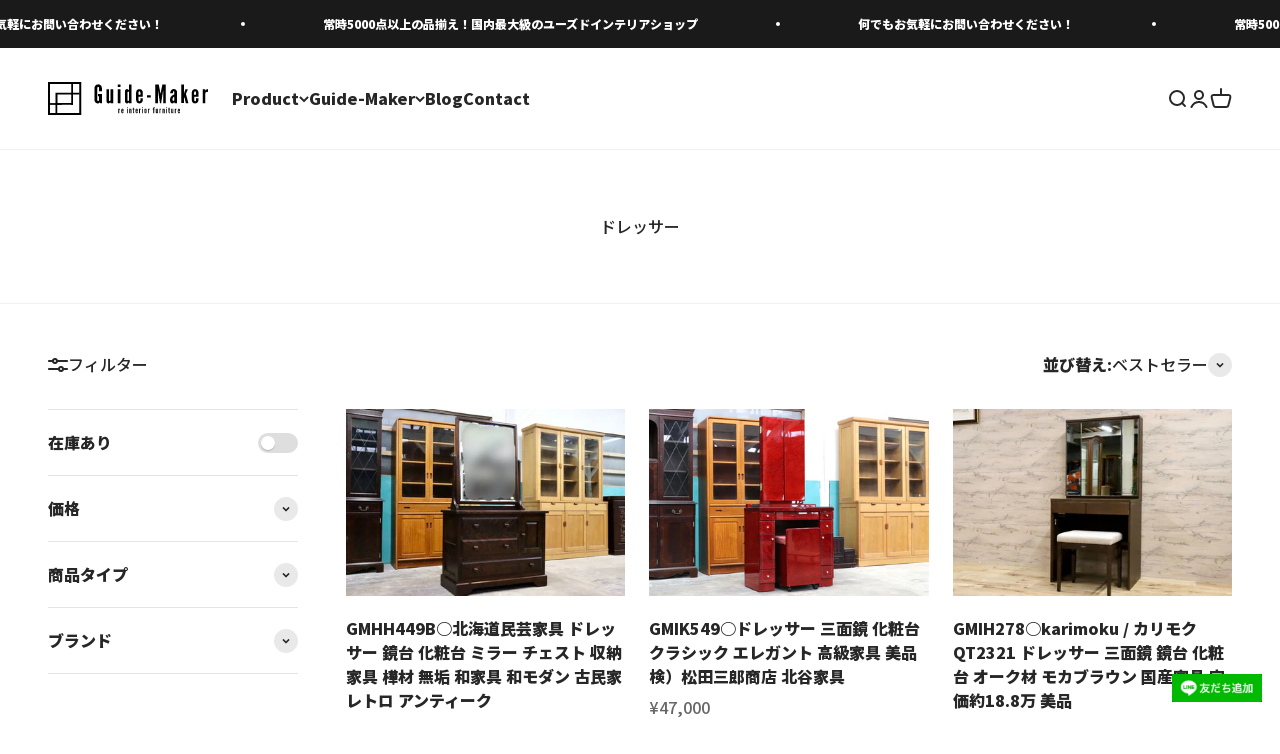

--- FILE ---
content_type: text/html; charset=utf-8
request_url: https://guide-maker.com/collections/%E3%83%89%E3%83%AC%E3%83%83%E3%82%B5%E3%83%BC
body_size: 35476
content:
<!doctype html>

<html class="no-js" lang="ja" dir="ltr">
  <head>
    <meta charset="utf-8">
    <meta
      name="viewport"
      content="width=device-width, initial-scale=1.0, height=device-height, minimum-scale=1.0, maximum-scale=1.0"
    >
    <meta name="theme-color" content="#ffffff">

    <!-- Google Tag Manager -->
    <script>(function(w,d,s,l,i){w[l]=w[l]||[];w[l].push({'gtm.start':
     new Date().getTime(),event:'gtm.js'});var f=d.getElementsByTagName(s)[0],
     j=d.createElement(s),dl=l!='dataLayer'?'&l='+l:'';j.async=true;j.src=
     'https://www.googletagmanager.com/gtm.js?id='+i+dl;f.parentNode.insertBefore(j,f);
     })(window,document,'script','dataLayer','GTM-WS9FPHW3');</script>
     <!-- End Google Tag Manager -->

    <title>
      ドレッサー
    </title><link rel="canonical" href="https://guide-maker.com/collections/%e3%83%89%e3%83%ac%e3%83%83%e3%82%b5%e3%83%bc"><link rel="shortcut icon" href="//guide-maker.com/cdn/shop/files/favicon.webp?v=1677572411&width=96">
      <link rel="apple-touch-icon" href="//guide-maker.com/cdn/shop/files/favicon.webp?v=1677572411&width=180"><link rel="preconnect" href="https://cdn.shopify.com">
    <link rel="preconnect" href="https://fonts.shopifycdn.com" crossorigin>
    <link rel="dns-prefetch" href="https://productreviews.shopifycdn.com">
    <link rel="preconnect" href="https://fonts.googleapis.com">
    <link rel="preconnect" href="https://fonts.gstatic.com" crossorigin>
    <link href="https://fonts.googleapis.com/css2?family=Noto+Sans+JP:wght@500;900&display=swap" rel="stylesheet"><link rel="preload" href="//guide-maker.com/cdn/fonts/jost/jost_n7.921dc18c13fa0b0c94c5e2517ffe06139c3615a3.woff2" as="font" type="font/woff2" crossorigin><link rel="preload" href="//guide-maker.com/cdn/fonts/jost/jost_n4.d47a1b6347ce4a4c9f437608011273009d91f2b7.woff2" as="font" type="font/woff2" crossorigin><meta property="og:type" content="website">
  <meta property="og:title" content="ドレッサー"><meta property="og:image" content="http://guide-maker.com/cdn/shop/collections/shutterstock_737162314.jpg?v=1682222686&width=2048">
  <meta property="og:image:secure_url" content="https://guide-maker.com/cdn/shop/collections/shutterstock_737162314.jpg?v=1682222686&width=2048">
  <meta property="og:image:width" content="667">
  <meta property="og:image:height" content="667"><meta property="og:url" content="https://guide-maker.com/collections/%e3%83%89%e3%83%ac%e3%83%83%e3%82%b5%e3%83%bc">
<meta property="og:site_name" content="Guide-Maker Online Shop"><meta name="twitter:card" content="summary"><meta name="twitter:title" content="ドレッサー">
  <meta name="twitter:description" content=""><meta name="twitter:image" content="https://guide-maker.com/cdn/shop/collections/shutterstock_737162314.jpg?crop=center&height=1200&v=1682222686&width=1200">
  <meta name="twitter:image:alt" content="ドレッサー">


  <script type="application/ld+json">
  {
    "@context": "https://schema.org",
    "@type": "BreadcrumbList",
  "itemListElement": [{
      "@type": "ListItem",
      "position": 1,
      "name": "ホーム",
      "item": "https://guide-maker.com"
    },{
          "@type": "ListItem",
          "position": 2,
          "name": "ドレッサー",
          "item": "https://guide-maker.com/collections/%E3%83%89%E3%83%AC%E3%83%83%E3%82%B5%E3%83%BC"
        }]
  }
  </script>

<style>/* Typography (heading) */
  @font-face {
  font-family: Jost;
  font-weight: 700;
  font-style: normal;
  font-display: fallback;
  src: url("//guide-maker.com/cdn/fonts/jost/jost_n7.921dc18c13fa0b0c94c5e2517ffe06139c3615a3.woff2") format("woff2"),
       url("//guide-maker.com/cdn/fonts/jost/jost_n7.cbfc16c98c1e195f46c536e775e4e959c5f2f22b.woff") format("woff");
}

@font-face {
  font-family: Jost;
  font-weight: 700;
  font-style: italic;
  font-display: fallback;
  src: url("//guide-maker.com/cdn/fonts/jost/jost_i7.d8201b854e41e19d7ed9b1a31fe4fe71deea6d3f.woff2") format("woff2"),
       url("//guide-maker.com/cdn/fonts/jost/jost_i7.eae515c34e26b6c853efddc3fc0c552e0de63757.woff") format("woff");
}

/* Typography (body) */
  @font-face {
  font-family: Jost;
  font-weight: 400;
  font-style: normal;
  font-display: fallback;
  src: url("//guide-maker.com/cdn/fonts/jost/jost_n4.d47a1b6347ce4a4c9f437608011273009d91f2b7.woff2") format("woff2"),
       url("//guide-maker.com/cdn/fonts/jost/jost_n4.791c46290e672b3f85c3d1c651ef2efa3819eadd.woff") format("woff");
}

@font-face {
  font-family: Jost;
  font-weight: 400;
  font-style: italic;
  font-display: fallback;
  src: url("//guide-maker.com/cdn/fonts/jost/jost_i4.b690098389649750ada222b9763d55796c5283a5.woff2") format("woff2"),
       url("//guide-maker.com/cdn/fonts/jost/jost_i4.fd766415a47e50b9e391ae7ec04e2ae25e7e28b0.woff") format("woff");
}

@font-face {
  font-family: Jost;
  font-weight: 700;
  font-style: normal;
  font-display: fallback;
  src: url("//guide-maker.com/cdn/fonts/jost/jost_n7.921dc18c13fa0b0c94c5e2517ffe06139c3615a3.woff2") format("woff2"),
       url("//guide-maker.com/cdn/fonts/jost/jost_n7.cbfc16c98c1e195f46c536e775e4e959c5f2f22b.woff") format("woff");
}

@font-face {
  font-family: Jost;
  font-weight: 700;
  font-style: italic;
  font-display: fallback;
  src: url("//guide-maker.com/cdn/fonts/jost/jost_i7.d8201b854e41e19d7ed9b1a31fe4fe71deea6d3f.woff2") format("woff2"),
       url("//guide-maker.com/cdn/fonts/jost/jost_i7.eae515c34e26b6c853efddc3fc0c552e0de63757.woff") format("woff");
}

:root {
    /**
     * ---------------------------------------------------------------------
     * SPACING VARIABLES
     *
     * We are using a spacing inspired from frameworks like Tailwind CSS.
     * ---------------------------------------------------------------------
     */
    --spacing-0-5: 0.125rem; /* 2px */
    --spacing-1: 0.25rem; /* 4px */
    --spacing-1-5: 0.375rem; /* 6px */
    --spacing-2: 0.5rem; /* 8px */
    --spacing-2-5: 0.625rem; /* 10px */
    --spacing-3: 0.75rem; /* 12px */
    --spacing-3-5: 0.875rem; /* 14px */
    --spacing-4: 1rem; /* 16px */
    --spacing-4-5: 1.125rem; /* 18px */
    --spacing-5: 1.25rem; /* 20px */
    --spacing-5-5: 1.375rem; /* 22px */
    --spacing-6: 1.5rem; /* 24px */
    --spacing-6-5: 1.625rem; /* 26px */
    --spacing-7: 1.75rem; /* 28px */
    --spacing-7-5: 1.875rem; /* 30px */
    --spacing-8: 2rem; /* 32px */
    --spacing-8-5: 2.125rem; /* 34px */
    --spacing-9: 2.25rem; /* 36px */
    --spacing-9-5: 2.375rem; /* 38px */
    --spacing-10: 2.5rem; /* 40px */
    --spacing-11: 2.75rem; /* 44px */
    --spacing-12: 3rem; /* 48px */
    --spacing-14: 3.5rem; /* 56px */
    --spacing-16: 4rem; /* 64px */
    --spacing-18: 4.5rem; /* 72px */
    --spacing-20: 5rem; /* 80px */
    --spacing-24: 6rem; /* 96px */
    --spacing-28: 7rem; /* 112px */
    --spacing-32: 8rem; /* 128px */
    --spacing-36: 9rem; /* 144px */
    --spacing-40: 10rem; /* 160px */
    --spacing-44: 11rem; /* 176px */
    --spacing-48: 12rem; /* 192px */
    --spacing-52: 13rem; /* 208px */
    --spacing-56: 14rem; /* 224px */
    --spacing-60: 15rem; /* 240px */
    --spacing-64: 16rem; /* 256px */
    --spacing-72: 18rem; /* 288px */
    --spacing-80: 20rem; /* 320px */
    --spacing-96: 24rem; /* 384px */

    /* Container */
    --container-max-width: 1500px;
    --container-narrow-max-width: 1250px;
    --container-gutter: var(--spacing-5);
    --section-outer-spacing-block: var(--spacing-12);
    --section-inner-max-spacing-block: var(--spacing-10);
    --section-inner-spacing-inline: var(--container-gutter);
    --section-stack-spacing-block: var(--spacing-8);

    /* Grid gutter */
    --grid-gutter: var(--spacing-5);

    /* Product list settings */
    --product-list-row-gap: var(--spacing-8);
    --product-list-column-gap: var(--grid-gutter);

    /* Form settings */
    --input-gap: var(--spacing-2);
    --input-height: 2.625rem;
    --input-padding-inline: var(--spacing-4);

    /* Other sizes */
    --sticky-area-height: calc(var(--sticky-announcement-bar-enabled, 0) * var(--announcement-bar-height, 0px) + var(--sticky-header-enabled, 0) * var(--header-height, 0px));

    /* RTL support */
    --transform-logical-flip: 1;
    --transform-origin-start: left;
    --transform-origin-end: right;

    /**
     * ---------------------------------------------------------------------
     * TYPOGRAPHY
     * ---------------------------------------------------------------------
     */

    /* Font properties */
    --heading-font-family: Jost, sans-serif;
    --heading-font-weight: 700;
    --heading-font-style: normal;
    --heading-text-transform: normal;
    --heading-letter-spacing: -0.01em;
    --text-font-family: Jost, sans-serif;
    --text-font-weight: 400;
    --text-font-style: normal;
    --text-letter-spacing: 0.0em;

    /* Font sizes */
    --text-h0: 3rem;
    --text-h1: 2.5rem;
    --text-h2: 2rem;
    --text-h3: 1.5rem;
    --text-h4: 1.375rem;
    --text-h5: 1.125rem;
    --text-h6: 1rem;
    --text-xs: 0.6875rem;
    --text-sm: 0.75rem;
    --text-base: 0.875rem;
    --text-lg: 1.125rem;

    /**
     * ---------------------------------------------------------------------
     * COLORS
     * ---------------------------------------------------------------------
     */

    /* Color settings */--accent: 39 39 39;
    --text-primary: 39 39 39;
    --background-primary: 255 255 255;
    --dialog-background: 255 255 255;
    --border-color: var(--text-color, var(--text-primary)) / 0.12;

    /* Button colors */
    --button-background-primary: 39 39 39;
    --button-text-primary: 255 255 255;
    --button-background-secondary: 60 97 158;
    --button-text-secondary: 255 255 255;

    /* Status colors */
    --success-background: 238 241 235;
    --success-text: 112 138 92;
    --warning-background: 252 240 227;
    --warning-text: 227 126 22;
    --error-background: 245 229 229;
    --error-text: 170 40 38;

    /* Product colors */
    --on-sale-text: 227 79 79;
    --on-sale-badge-background: 227 79 79;
    --on-sale-badge-text: 255 255 255;
    --sold-out-badge-background: 190 189 185;
    --sold-out-badge-text: 0 0 0;
    --primary-badge-background: 60 97 158;
    --primary-badge-text: 255 255 255;
    --star-color: 255 183 74;
    --product-card-background: 255 255 255;
    --product-card-text: 39 39 39;

    /* Header colors */
    --header-background: 255 255 255;
    --header-text: 39 39 39;

    /* Footer colors */
    --footer-background: 242 242 242;
    --footer-text: 39 39 39;

    /* Rounded variables (used for border radius) */
    --rounded-xs: 0.25rem;
    --rounded-sm: 0.375rem;
    --rounded: 0.75rem;
    --rounded-lg: 1.5rem;
    --rounded-full: 9999px;

    --rounded-button: 3.125rem;
    --rounded-input: 0.5rem;

    /* Box shadow */
    --shadow-sm: 0 2px 8px rgb(var(--text-primary) / 0.1);
    --shadow: 0 5px 15px rgb(var(--text-primary) / 0.1);
    --shadow-md: 0 5px 30px rgb(var(--text-primary) / 0.1);
    --shadow-block: 0px 18px 50px rgb(var(--text-primary) / 0.1);

    /**
     * ---------------------------------------------------------------------
     * OTHER
     * ---------------------------------------------------------------------
     */

    --cursor-close-svg-url: url(//guide-maker.com/cdn/shop/t/7/assets/cursor-close.svg?v=147174565022153725511716016806);
    --cursor-zoom-in-svg-url: url(//guide-maker.com/cdn/shop/t/7/assets/cursor-zoom-in.svg?v=154953035094101115921716016806);
    --cursor-zoom-out-svg-url: url(//guide-maker.com/cdn/shop/t/7/assets/cursor-zoom-out.svg?v=16155520337305705181716016806);
    --checkmark-svg-url: url(//guide-maker.com/cdn/shop/t/7/assets/checkmark.svg?v=77552481021870063511716016806);
  }

  [dir="rtl"]:root {
    /* RTL support */
    --transform-logical-flip: -1;
    --transform-origin-start: right;
    --transform-origin-end: left;
  }

  @media screen and (min-width: 700px) {
    :root {
      /* Typography (font size) */
      --text-h0: 4rem;
      --text-h1: 3rem;
      --text-h2: 2.5rem;
      --text-h3: 2rem;
      --text-h4: 1.625rem;
      --text-h5: 1.25rem;
      --text-h6: 1.125rem;

      --text-xs: 0.75rem;
      --text-sm: 0.875rem;
      --text-base: 1.0rem;
      --text-lg: 1.25rem;

      /* Spacing */
      --container-gutter: 2rem;
      --section-outer-spacing-block: var(--spacing-16);
      --section-inner-max-spacing-block: var(--spacing-12);
      --section-inner-spacing-inline: var(--spacing-14);
      --section-stack-spacing-block: var(--spacing-12);

      /* Grid gutter */
      --grid-gutter: var(--spacing-6);

      /* Product list settings */
      --product-list-row-gap: var(--spacing-12);

      /* Form settings */
      --input-gap: 1rem;
      --input-height: 3.125rem;
      --input-padding-inline: var(--spacing-5);
    }
  }

  @media screen and (min-width: 1000px) {
    :root {
      /* Spacing settings */
      --container-gutter: var(--spacing-12);
      --section-outer-spacing-block: var(--spacing-18);
      --section-inner-max-spacing-block: var(--spacing-16);
      --section-inner-spacing-inline: var(--spacing-18);
      --section-stack-spacing-block: var(--spacing-12);
    }
  }

  @media screen and (min-width: 1150px) {
    :root {
      /* Spacing settings */
      --container-gutter: var(--spacing-12);
      --section-outer-spacing-block: var(--spacing-20);
      --section-inner-max-spacing-block: var(--spacing-16);
      --section-inner-spacing-inline: var(--spacing-18);
      --section-stack-spacing-block: var(--spacing-12);
    }
  }

  @media screen and (min-width: 1400px) {
    :root {
      /* Typography (font size) */
      --text-h0: 5rem;
      --text-h1: 3.75rem;
      --text-h2: 3rem;
      --text-h3: 2.25rem;
      --text-h4: 2rem;
      --text-h5: 1.5rem;
      --text-h6: 1.25rem;

      --section-outer-spacing-block: var(--spacing-24);
      --section-inner-max-spacing-block: var(--spacing-18);
      --section-inner-spacing-inline: var(--spacing-20);
    }
  }

  @media screen and (min-width: 1600px) {
    :root {
      --section-outer-spacing-block: var(--spacing-24);
      --section-inner-max-spacing-block: var(--spacing-20);
      --section-inner-spacing-inline: var(--spacing-24);
    }
  }

  /**
   * ---------------------------------------------------------------------
   * LIQUID DEPENDANT CSS
   *
   * Our main CSS is Liquid free, but some very specific features depend on
   * theme settings, so we have them here
   * ---------------------------------------------------------------------
   */@media screen and (pointer: fine) {
        /* The !important are for the Shopify Payment button to ensure we override the default from Shopify styles */
        .button:not([disabled]):not(.button--outline):hover, .btn:not([disabled]):hover, .shopify-payment-button__button--unbranded:not([disabled]):hover {
          background-color: transparent !important;
          color: rgb(var(--button-outline-color) / var(--button-background-opacity, 1)) !important;
          box-shadow: inset 0 0 0 2px currentColor !important;
        }

        .button--outline:not([disabled]):hover {
          background: rgb(var(--button-background));
          color: rgb(var(--button-text-color));
          box-shadow: inset 0 0 0 2px rgb(var(--button-background));
        }
      }</style><script>
  document.documentElement.classList.replace('no-js', 'js');

  // This allows to expose several variables to the global scope, to be used in scripts
  window.themeVariables = {
    settings: {
      showPageTransition: true,
      headingApparition: "split_clip",
      pageType: "collection",
      moneyFormat: "¥{{amount_no_decimals}}",
      moneyWithCurrencyFormat: "¥{{amount_no_decimals}}",
      currencyCodeEnabled: false,
      cartType: "drawer",
      showDiscount: true,
      discountMode: "saving"
    },

    strings: {
      accessibilityClose: "閉じる",
      accessibilityNext: "次へ",
      accessibilityPrevious: "前へ",
      addToCartButton: "カートに追加",
      soldOutButton: "SOLD OUT",
      preOrderButton: "先行予約",
      unavailableButton: "選択不可能",
      closeGallery: "閉じる",
      zoomGallery: "ズームイン",
      errorGallery: "画像を表示できません",
      soldOutBadge: "SOLD OUT",
      discountBadge: "@@割引",
      sku: "SKU:",
      searchNoResults: "検索結果はありません。",
      addOrderNote: "注文メモの追加",
      editOrderNote: "注文メモの編集",
      shippingEstimatorNoResults: "申し訳ありませんが、お客様のご住所への発送は現在行っておりません",
      shippingEstimatorOneResult: "お客様のご住所には1つの配送料金が適用されます:",
      shippingEstimatorMultipleResults: "お客様のご住所に合わせて、複数の配送料金が選択できます:",
      shippingEstimatorError: "配送料金の取得中に1つ以上のエラーが発生しました:"
    },

    breakpoints: {
      'sm': 'screen and (min-width: 700px)',
      'md': 'screen and (min-width: 1000px)',
      'lg': 'screen and (min-width: 1150px)',
      'xl': 'screen and (min-width: 1400px)',

      'sm-max': 'screen and (max-width: 699px)',
      'md-max': 'screen and (max-width: 999px)',
      'lg-max': 'screen and (max-width: 1149px)',
      'xl-max': 'screen and (max-width: 1399px)'
    }
  };window.addEventListener('DOMContentLoaded', () => {
      const isReloaded = (window.performance.navigation && window.performance.navigation.type === 1) || window.performance.getEntriesByType('navigation').map((nav) => nav.type).includes('reload');

      if ('animate' in document.documentElement && window.matchMedia('(prefers-reduced-motion: no-preference)').matches && document.referrer.includes(location.host) && !isReloaded) {
        document.body.animate({opacity: [0, 1]}, {duration: 115, fill: 'forwards'});
      }
    });

    window.addEventListener('pageshow', (event) => {
      document.body.classList.remove('page-transition');

      if (event.persisted) {
        document.body.animate({opacity: [0, 1]}, {duration: 0, fill: 'forwards'});
      }
    });// For detecting native share
  document.documentElement.classList.add(`native-share--${navigator.share ? 'enabled' : 'disabled'}`);</script><script type="module" src="//guide-maker.com/cdn/shop/t/7/assets/vendor.min.js?v=161072099565793977701716016806"></script>
    <script type="module" src="//guide-maker.com/cdn/shop/t/7/assets/theme.js?v=68599620954585333181717169131"></script>
    <script type="module" src="//guide-maker.com/cdn/shop/t/7/assets/sections.js?v=143383833920337065061717222211"></script>

    <script>window.performance && window.performance.mark && window.performance.mark('shopify.content_for_header.start');</script><meta id="shopify-digital-wallet" name="shopify-digital-wallet" content="/72696398100/digital_wallets/dialog">
<link rel="alternate" type="application/atom+xml" title="Feed" href="/collections/%E3%83%89%E3%83%AC%E3%83%83%E3%82%B5%E3%83%BC.atom" />
<link rel="next" href="/collections/%E3%83%89%E3%83%AC%E3%83%83%E3%82%B5%E3%83%BC?page=2">
<link rel="alternate" type="application/json+oembed" href="https://guide-maker.com/collections/%e3%83%89%e3%83%ac%e3%83%83%e3%82%b5%e3%83%bc.oembed">
<script async="async" src="/checkouts/internal/preloads.js?locale=ja-JP"></script>
<script id="shopify-features" type="application/json">{"accessToken":"1a1c6c4355ec68753af6dee3e2b57daf","betas":["rich-media-storefront-analytics"],"domain":"guide-maker.com","predictiveSearch":false,"shopId":72696398100,"locale":"ja"}</script>
<script>var Shopify = Shopify || {};
Shopify.shop = "ec-guide-maker.myshopify.com";
Shopify.locale = "ja";
Shopify.currency = {"active":"JPY","rate":"1.0"};
Shopify.country = "JP";
Shopify.theme = {"name":"Impact＿LINE追従有","id":168438333716,"schema_name":"Impact","schema_version":"4.0.3","theme_store_id":1190,"role":"main"};
Shopify.theme.handle = "null";
Shopify.theme.style = {"id":null,"handle":null};
Shopify.cdnHost = "guide-maker.com/cdn";
Shopify.routes = Shopify.routes || {};
Shopify.routes.root = "/";</script>
<script type="module">!function(o){(o.Shopify=o.Shopify||{}).modules=!0}(window);</script>
<script>!function(o){function n(){var o=[];function n(){o.push(Array.prototype.slice.apply(arguments))}return n.q=o,n}var t=o.Shopify=o.Shopify||{};t.loadFeatures=n(),t.autoloadFeatures=n()}(window);</script>
<script id="shop-js-analytics" type="application/json">{"pageType":"collection"}</script>
<script defer="defer" async type="module" src="//guide-maker.com/cdn/shopifycloud/shop-js/modules/v2/client.init-shop-cart-sync_BSqsFo7o.ja.esm.js"></script>
<script defer="defer" async type="module" src="//guide-maker.com/cdn/shopifycloud/shop-js/modules/v2/chunk.common_6n9VALit.esm.js"></script>
<script type="module">
  await import("//guide-maker.com/cdn/shopifycloud/shop-js/modules/v2/client.init-shop-cart-sync_BSqsFo7o.ja.esm.js");
await import("//guide-maker.com/cdn/shopifycloud/shop-js/modules/v2/chunk.common_6n9VALit.esm.js");

  window.Shopify.SignInWithShop?.initShopCartSync?.({"fedCMEnabled":true,"windoidEnabled":true});

</script>
<script>(function() {
  var isLoaded = false;
  function asyncLoad() {
    if (isLoaded) return;
    isLoaded = true;
    var urls = ["https:\/\/ec-guide-maker.myshopify.com\/apps\/qopfiles\/998hfud87gys.min.js?shop=ec-guide-maker.myshopify.com","https:\/\/documents-app.mixlogue.jp\/scripts\/ue87f9sf8e7rd.min.js?shop=ec-guide-maker.myshopify.com"];
    for (var i = 0; i < urls.length; i++) {
      var s = document.createElement('script');
      s.type = 'text/javascript';
      s.async = true;
      s.src = urls[i];
      var x = document.getElementsByTagName('script')[0];
      x.parentNode.insertBefore(s, x);
    }
  };
  if(window.attachEvent) {
    window.attachEvent('onload', asyncLoad);
  } else {
    window.addEventListener('load', asyncLoad, false);
  }
})();</script>
<script id="__st">var __st={"a":72696398100,"offset":32400,"reqid":"3f7973aa-eaa6-44f7-887f-c4da89809c02-1762286015","pageurl":"guide-maker.com\/collections\/%E3%83%89%E3%83%AC%E3%83%83%E3%82%B5%E3%83%BC","u":"26b30b4dc93d","p":"collection","rtyp":"collection","rid":443662991636};</script>
<script>window.ShopifyPaypalV4VisibilityTracking = true;</script>
<script id="captcha-bootstrap">!function(){'use strict';const t='contact',e='account',n='new_comment',o=[[t,t],['blogs',n],['comments',n],[t,'customer']],c=[[e,'customer_login'],[e,'guest_login'],[e,'recover_customer_password'],[e,'create_customer']],r=t=>t.map((([t,e])=>`form[action*='/${t}']:not([data-nocaptcha='true']) input[name='form_type'][value='${e}']`)).join(','),a=t=>()=>t?[...document.querySelectorAll(t)].map((t=>t.form)):[];function s(){const t=[...o],e=r(t);return a(e)}const i='password',u='form_key',d=['recaptcha-v3-token','g-recaptcha-response','h-captcha-response',i],f=()=>{try{return window.sessionStorage}catch{return}},m='__shopify_v',_=t=>t.elements[u];function p(t,e,n=!1){try{const o=window.sessionStorage,c=JSON.parse(o.getItem(e)),{data:r}=function(t){const{data:e,action:n}=t;return t[m]||n?{data:e,action:n}:{data:t,action:n}}(c);for(const[e,n]of Object.entries(r))t.elements[e]&&(t.elements[e].value=n);n&&o.removeItem(e)}catch(o){console.error('form repopulation failed',{error:o})}}const l='form_type',E='cptcha';function T(t){t.dataset[E]=!0}const w=window,h=w.document,L='Shopify',v='ce_forms',y='captcha';let A=!1;((t,e)=>{const n=(g='f06e6c50-85a8-45c8-87d0-21a2b65856fe',I='https://cdn.shopify.com/shopifycloud/storefront-forms-hcaptcha/ce_storefront_forms_captcha_hcaptcha.v1.5.2.iife.js',D={infoText:'hCaptchaによる保護',privacyText:'プライバシー',termsText:'利用規約'},(t,e,n)=>{const o=w[L][v],c=o.bindForm;if(c)return c(t,g,e,D).then(n);var r;o.q.push([[t,g,e,D],n]),r=I,A||(h.body.append(Object.assign(h.createElement('script'),{id:'captcha-provider',async:!0,src:r})),A=!0)});var g,I,D;w[L]=w[L]||{},w[L][v]=w[L][v]||{},w[L][v].q=[],w[L][y]=w[L][y]||{},w[L][y].protect=function(t,e){n(t,void 0,e),T(t)},Object.freeze(w[L][y]),function(t,e,n,w,h,L){const[v,y,A,g]=function(t,e,n){const i=e?o:[],u=t?c:[],d=[...i,...u],f=r(d),m=r(i),_=r(d.filter((([t,e])=>n.includes(e))));return[a(f),a(m),a(_),s()]}(w,h,L),I=t=>{const e=t.target;return e instanceof HTMLFormElement?e:e&&e.form},D=t=>v().includes(t);t.addEventListener('submit',(t=>{const e=I(t);if(!e)return;const n=D(e)&&!e.dataset.hcaptchaBound&&!e.dataset.recaptchaBound,o=_(e),c=g().includes(e)&&(!o||!o.value);(n||c)&&t.preventDefault(),c&&!n&&(function(t){try{if(!f())return;!function(t){const e=f();if(!e)return;const n=_(t);if(!n)return;const o=n.value;o&&e.removeItem(o)}(t);const e=Array.from(Array(32),(()=>Math.random().toString(36)[2])).join('');!function(t,e){_(t)||t.append(Object.assign(document.createElement('input'),{type:'hidden',name:u})),t.elements[u].value=e}(t,e),function(t,e){const n=f();if(!n)return;const o=[...t.querySelectorAll(`input[type='${i}']`)].map((({name:t})=>t)),c=[...d,...o],r={};for(const[a,s]of new FormData(t).entries())c.includes(a)||(r[a]=s);n.setItem(e,JSON.stringify({[m]:1,action:t.action,data:r}))}(t,e)}catch(e){console.error('failed to persist form',e)}}(e),e.submit())}));const S=(t,e)=>{t&&!t.dataset[E]&&(n(t,e.some((e=>e===t))),T(t))};for(const o of['focusin','change'])t.addEventListener(o,(t=>{const e=I(t);D(e)&&S(e,y())}));const B=e.get('form_key'),M=e.get(l),P=B&&M;t.addEventListener('DOMContentLoaded',(()=>{const t=y();if(P)for(const e of t)e.elements[l].value===M&&p(e,B);[...new Set([...A(),...v().filter((t=>'true'===t.dataset.shopifyCaptcha))])].forEach((e=>S(e,t)))}))}(h,new URLSearchParams(w.location.search),n,t,e,['guest_login'])})(!0,!0)}();</script>
<script integrity="sha256-52AcMU7V7pcBOXWImdc/TAGTFKeNjmkeM1Pvks/DTgc=" data-source-attribution="shopify.loadfeatures" defer="defer" src="//guide-maker.com/cdn/shopifycloud/storefront/assets/storefront/load_feature-81c60534.js" crossorigin="anonymous"></script>
<script data-source-attribution="shopify.dynamic_checkout.dynamic.init">var Shopify=Shopify||{};Shopify.PaymentButton=Shopify.PaymentButton||{isStorefrontPortableWallets:!0,init:function(){window.Shopify.PaymentButton.init=function(){};var t=document.createElement("script");t.src="https://guide-maker.com/cdn/shopifycloud/portable-wallets/latest/portable-wallets.ja.js",t.type="module",document.head.appendChild(t)}};
</script>
<script data-source-attribution="shopify.dynamic_checkout.buyer_consent">
  function portableWalletsHideBuyerConsent(e){var t=document.getElementById("shopify-buyer-consent"),n=document.getElementById("shopify-subscription-policy-button");t&&n&&(t.classList.add("hidden"),t.setAttribute("aria-hidden","true"),n.removeEventListener("click",e))}function portableWalletsShowBuyerConsent(e){var t=document.getElementById("shopify-buyer-consent"),n=document.getElementById("shopify-subscription-policy-button");t&&n&&(t.classList.remove("hidden"),t.removeAttribute("aria-hidden"),n.addEventListener("click",e))}window.Shopify?.PaymentButton&&(window.Shopify.PaymentButton.hideBuyerConsent=portableWalletsHideBuyerConsent,window.Shopify.PaymentButton.showBuyerConsent=portableWalletsShowBuyerConsent);
</script>
<script data-source-attribution="shopify.dynamic_checkout.cart.bootstrap">document.addEventListener("DOMContentLoaded",(function(){function t(){return document.querySelector("shopify-accelerated-checkout-cart, shopify-accelerated-checkout")}if(t())Shopify.PaymentButton.init();else{new MutationObserver((function(e,n){t()&&(Shopify.PaymentButton.init(),n.disconnect())})).observe(document.body,{childList:!0,subtree:!0})}}));
</script>

<script>window.performance && window.performance.mark && window.performance.mark('shopify.content_for_header.end');</script>
<link href="//guide-maker.com/cdn/shop/t/7/assets/theme.css?v=39226453928325607241716016806" rel="stylesheet" type="text/css" media="all" /><link href="//guide-maker.com/cdn/shop/t/7/assets/custom.css?v=100672098989722405741716016806" rel="stylesheet" type="text/css" media="all" /><style type="text/css">
      <!--
      .CustomizedFixedBox {
      width: 90px;
      position: fixed;
      bottom: 18px;
      right: 18px;
      }
      -->
    </style>
  <link href="https://monorail-edge.shopifysvc.com" rel="dns-prefetch">
<script>(function(){if ("sendBeacon" in navigator && "performance" in window) {try {var session_token_from_headers = performance.getEntriesByType('navigation')[0].serverTiming.find(x => x.name == '_s').description;} catch {var session_token_from_headers = undefined;}var session_cookie_matches = document.cookie.match(/_shopify_s=([^;]*)/);var session_token_from_cookie = session_cookie_matches && session_cookie_matches.length === 2 ? session_cookie_matches[1] : "";var session_token = session_token_from_headers || session_token_from_cookie || "";function handle_abandonment_event(e) {var entries = performance.getEntries().filter(function(entry) {return /monorail-edge.shopifysvc.com/.test(entry.name);});if (!window.abandonment_tracked && entries.length === 0) {window.abandonment_tracked = true;var currentMs = Date.now();var navigation_start = performance.timing.navigationStart;var payload = {shop_id: 72696398100,url: window.location.href,navigation_start,duration: currentMs - navigation_start,session_token,page_type: "collection"};window.navigator.sendBeacon("https://monorail-edge.shopifysvc.com/v1/produce", JSON.stringify({schema_id: "online_store_buyer_site_abandonment/1.1",payload: payload,metadata: {event_created_at_ms: currentMs,event_sent_at_ms: currentMs}}));}}window.addEventListener('pagehide', handle_abandonment_event);}}());</script>
<script id="web-pixels-manager-setup">(function e(e,d,r,n,o){if(void 0===o&&(o={}),!Boolean(null===(a=null===(i=window.Shopify)||void 0===i?void 0:i.analytics)||void 0===a?void 0:a.replayQueue)){var i,a;window.Shopify=window.Shopify||{};var t=window.Shopify;t.analytics=t.analytics||{};var s=t.analytics;s.replayQueue=[],s.publish=function(e,d,r){return s.replayQueue.push([e,d,r]),!0};try{self.performance.mark("wpm:start")}catch(e){}var l=function(){var e={modern:/Edge?\/(1{2}[4-9]|1[2-9]\d|[2-9]\d{2}|\d{4,})\.\d+(\.\d+|)|Firefox\/(1{2}[4-9]|1[2-9]\d|[2-9]\d{2}|\d{4,})\.\d+(\.\d+|)|Chrom(ium|e)\/(9{2}|\d{3,})\.\d+(\.\d+|)|(Maci|X1{2}).+ Version\/(15\.\d+|(1[6-9]|[2-9]\d|\d{3,})\.\d+)([,.]\d+|)( \(\w+\)|)( Mobile\/\w+|) Safari\/|Chrome.+OPR\/(9{2}|\d{3,})\.\d+\.\d+|(CPU[ +]OS|iPhone[ +]OS|CPU[ +]iPhone|CPU IPhone OS|CPU iPad OS)[ +]+(15[._]\d+|(1[6-9]|[2-9]\d|\d{3,})[._]\d+)([._]\d+|)|Android:?[ /-](13[3-9]|1[4-9]\d|[2-9]\d{2}|\d{4,})(\.\d+|)(\.\d+|)|Android.+Firefox\/(13[5-9]|1[4-9]\d|[2-9]\d{2}|\d{4,})\.\d+(\.\d+|)|Android.+Chrom(ium|e)\/(13[3-9]|1[4-9]\d|[2-9]\d{2}|\d{4,})\.\d+(\.\d+|)|SamsungBrowser\/([2-9]\d|\d{3,})\.\d+/,legacy:/Edge?\/(1[6-9]|[2-9]\d|\d{3,})\.\d+(\.\d+|)|Firefox\/(5[4-9]|[6-9]\d|\d{3,})\.\d+(\.\d+|)|Chrom(ium|e)\/(5[1-9]|[6-9]\d|\d{3,})\.\d+(\.\d+|)([\d.]+$|.*Safari\/(?![\d.]+ Edge\/[\d.]+$))|(Maci|X1{2}).+ Version\/(10\.\d+|(1[1-9]|[2-9]\d|\d{3,})\.\d+)([,.]\d+|)( \(\w+\)|)( Mobile\/\w+|) Safari\/|Chrome.+OPR\/(3[89]|[4-9]\d|\d{3,})\.\d+\.\d+|(CPU[ +]OS|iPhone[ +]OS|CPU[ +]iPhone|CPU IPhone OS|CPU iPad OS)[ +]+(10[._]\d+|(1[1-9]|[2-9]\d|\d{3,})[._]\d+)([._]\d+|)|Android:?[ /-](13[3-9]|1[4-9]\d|[2-9]\d{2}|\d{4,})(\.\d+|)(\.\d+|)|Mobile Safari.+OPR\/([89]\d|\d{3,})\.\d+\.\d+|Android.+Firefox\/(13[5-9]|1[4-9]\d|[2-9]\d{2}|\d{4,})\.\d+(\.\d+|)|Android.+Chrom(ium|e)\/(13[3-9]|1[4-9]\d|[2-9]\d{2}|\d{4,})\.\d+(\.\d+|)|Android.+(UC? ?Browser|UCWEB|U3)[ /]?(15\.([5-9]|\d{2,})|(1[6-9]|[2-9]\d|\d{3,})\.\d+)\.\d+|SamsungBrowser\/(5\.\d+|([6-9]|\d{2,})\.\d+)|Android.+MQ{2}Browser\/(14(\.(9|\d{2,})|)|(1[5-9]|[2-9]\d|\d{3,})(\.\d+|))(\.\d+|)|K[Aa][Ii]OS\/(3\.\d+|([4-9]|\d{2,})\.\d+)(\.\d+|)/},d=e.modern,r=e.legacy,n=navigator.userAgent;return n.match(d)?"modern":n.match(r)?"legacy":"unknown"}(),u="modern"===l?"modern":"legacy",c=(null!=n?n:{modern:"",legacy:""})[u],f=function(e){return[e.baseUrl,"/wpm","/b",e.hashVersion,"modern"===e.buildTarget?"m":"l",".js"].join("")}({baseUrl:d,hashVersion:r,buildTarget:u}),m=function(e){var d=e.version,r=e.bundleTarget,n=e.surface,o=e.pageUrl,i=e.monorailEndpoint;return{emit:function(e){var a=e.status,t=e.errorMsg,s=(new Date).getTime(),l=JSON.stringify({metadata:{event_sent_at_ms:s},events:[{schema_id:"web_pixels_manager_load/3.1",payload:{version:d,bundle_target:r,page_url:o,status:a,surface:n,error_msg:t},metadata:{event_created_at_ms:s}}]});if(!i)return console&&console.warn&&console.warn("[Web Pixels Manager] No Monorail endpoint provided, skipping logging."),!1;try{return self.navigator.sendBeacon.bind(self.navigator)(i,l)}catch(e){}var u=new XMLHttpRequest;try{return u.open("POST",i,!0),u.setRequestHeader("Content-Type","text/plain"),u.send(l),!0}catch(e){return console&&console.warn&&console.warn("[Web Pixels Manager] Got an unhandled error while logging to Monorail."),!1}}}}({version:r,bundleTarget:l,surface:e.surface,pageUrl:self.location.href,monorailEndpoint:e.monorailEndpoint});try{o.browserTarget=l,function(e){var d=e.src,r=e.async,n=void 0===r||r,o=e.onload,i=e.onerror,a=e.sri,t=e.scriptDataAttributes,s=void 0===t?{}:t,l=document.createElement("script"),u=document.querySelector("head"),c=document.querySelector("body");if(l.async=n,l.src=d,a&&(l.integrity=a,l.crossOrigin="anonymous"),s)for(var f in s)if(Object.prototype.hasOwnProperty.call(s,f))try{l.dataset[f]=s[f]}catch(e){}if(o&&l.addEventListener("load",o),i&&l.addEventListener("error",i),u)u.appendChild(l);else{if(!c)throw new Error("Did not find a head or body element to append the script");c.appendChild(l)}}({src:f,async:!0,onload:function(){if(!function(){var e,d;return Boolean(null===(d=null===(e=window.Shopify)||void 0===e?void 0:e.analytics)||void 0===d?void 0:d.initialized)}()){var d=window.webPixelsManager.init(e)||void 0;if(d){var r=window.Shopify.analytics;r.replayQueue.forEach((function(e){var r=e[0],n=e[1],o=e[2];d.publishCustomEvent(r,n,o)})),r.replayQueue=[],r.publish=d.publishCustomEvent,r.visitor=d.visitor,r.initialized=!0}}},onerror:function(){return m.emit({status:"failed",errorMsg:"".concat(f," has failed to load")})},sri:function(e){var d=/^sha384-[A-Za-z0-9+/=]+$/;return"string"==typeof e&&d.test(e)}(c)?c:"",scriptDataAttributes:o}),m.emit({status:"loading"})}catch(e){m.emit({status:"failed",errorMsg:(null==e?void 0:e.message)||"Unknown error"})}}})({shopId: 72696398100,storefrontBaseUrl: "https://guide-maker.com",extensionsBaseUrl: "https://extensions.shopifycdn.com/cdn/shopifycloud/web-pixels-manager",monorailEndpoint: "https://monorail-edge.shopifysvc.com/unstable/produce_batch",surface: "storefront-renderer",enabledBetaFlags: ["2dca8a86"],webPixelsConfigList: [{"id":"shopify-app-pixel","configuration":"{}","eventPayloadVersion":"v1","runtimeContext":"STRICT","scriptVersion":"0450","apiClientId":"shopify-pixel","type":"APP","privacyPurposes":["ANALYTICS","MARKETING"]},{"id":"shopify-custom-pixel","eventPayloadVersion":"v1","runtimeContext":"LAX","scriptVersion":"0450","apiClientId":"shopify-pixel","type":"CUSTOM","privacyPurposes":["ANALYTICS","MARKETING"]}],isMerchantRequest: false,initData: {"shop":{"name":"Guide-Maker Online Shop","paymentSettings":{"currencyCode":"JPY"},"myshopifyDomain":"ec-guide-maker.myshopify.com","countryCode":"JP","storefrontUrl":"https:\/\/guide-maker.com"},"customer":null,"cart":null,"checkout":null,"productVariants":[],"purchasingCompany":null},},"https://guide-maker.com/cdn","5303c62bw494ab25dp0d72f2dcm48e21f5a",{"modern":"","legacy":""},{"shopId":"72696398100","storefrontBaseUrl":"https:\/\/guide-maker.com","extensionBaseUrl":"https:\/\/extensions.shopifycdn.com\/cdn\/shopifycloud\/web-pixels-manager","surface":"storefront-renderer","enabledBetaFlags":"[\"2dca8a86\"]","isMerchantRequest":"false","hashVersion":"5303c62bw494ab25dp0d72f2dcm48e21f5a","publish":"custom","events":"[[\"page_viewed\",{}],[\"collection_viewed\",{\"collection\":{\"id\":\"443662991636\",\"title\":\"ドレッサー\",\"productVariants\":[{\"price\":{\"amount\":27000.0,\"currencyCode\":\"JPY\"},\"product\":{\"title\":\"GMHH449B○北海道民芸家具 ドレッサー 鏡台 化粧台 ミラー チェスト 収納家具 樺材 無垢 和家具 和モダン 古民家 レトロ アンティーク\",\"vendor\":\"北海道民芸家具（HOKUMIN）\",\"id\":\"10014932762900\",\"untranslatedTitle\":\"GMHH449B○北海道民芸家具 ドレッサー 鏡台 化粧台 ミラー チェスト 収納家具 樺材 無垢 和家具 和モダン 古民家 レトロ アンティーク\",\"url\":\"\/products\/gmhh449b-%E5%8C%97%E6%B5%B7%E9%81%93%E6%B0%91%E8%8A%B8%E5%AE%B6%E5%85%B7-%E3%83%89%E3%83%AC%E3%83%83%E3%82%B5%E3%83%BC-%E9%8F%A1%E5%8F%B0-%E5%8C%96%E7%B2%A7%E5%8F%B0-%E3%83%9F%E3%83%A9%E3%83%BC-%E3%83%81%E3%82%A7%E3%82%B9%E3%83%88-%E5%8F%8E%E7%B4%8D%E5%AE%B6%E5%85%B7-%E6%A8%BA%E6%9D%90-%E7%84%A1%E5%9E%A2-%E5%92%8C%E5%AE%B6%E5%85%B7-%E5%92%8C%E3%83%A2%E3%83%80%E3%83%B3-%E5%8F%A4%E6%B0%91%E5%AE%B6-%E3%83%AC%E3%83%88%E3%83%AD-%E3%82%A2%E3%83%B3%E3%83%86%E3%82%A3%E3%83%BC%E3%82%AF\",\"type\":\"ドレッサー\"},\"id\":\"51526883213588\",\"image\":{\"src\":\"\/\/guide-maker.com\/cdn\/shop\/files\/IMG_9789_321d5b7e-6757-463e-a6af-869a94f752ed.jpg?v=1761550026\"},\"sku\":null,\"title\":\"Default Title\",\"untranslatedTitle\":\"Default Title\"},{\"price\":{\"amount\":47000.0,\"currencyCode\":\"JPY\"},\"product\":{\"title\":\"GMIK549○ドレッサー 三面鏡 化粧台 クラシック エレガント 高級家具 美品 検）松田三郎商店 北谷家具\",\"vendor\":\"その他\",\"id\":\"10013576593684\",\"untranslatedTitle\":\"GMIK549○ドレッサー 三面鏡 化粧台 クラシック エレガント 高級家具 美品 検）松田三郎商店 北谷家具\",\"url\":\"\/products\/gmik549-%E3%83%89%E3%83%AC%E3%83%83%E3%82%B5%E3%83%BC-%E4%B8%89%E9%9D%A2%E9%8F%A1-%E5%8C%96%E7%B2%A7%E5%8F%B0-%E3%82%AF%E3%83%A9%E3%82%B7%E3%83%83%E3%82%AF-%E3%82%A8%E3%83%AC%E3%82%AC%E3%83%B3%E3%83%88-%E9%AB%98%E7%B4%9A%E5%AE%B6%E5%85%B7-%E7%BE%8E%E5%93%81-%E6%A4%9C-%E6%9D%BE%E7%94%B0%E4%B8%89%E9%83%8E%E5%95%86%E5%BA%97-%E5%8C%97%E8%B0%B7%E5%AE%B6%E5%85%B7\",\"type\":\"ドレッサー\"},\"id\":\"51520809402644\",\"image\":{\"src\":\"\/\/guide-maker.com\/cdn\/shop\/files\/IMG_7567_e91d84d1-052c-4126-8d42-c513264f47f3.jpg?v=1761370174\"},\"sku\":null,\"title\":\"Default Title\",\"untranslatedTitle\":\"Default Title\"},{\"price\":{\"amount\":52000.0,\"currencyCode\":\"JPY\"},\"product\":{\"title\":\"GMIH278○karimoku \/ カリモク QT2321 ドレッサー 三面鏡 鏡台 化粧台 オーク材 モカブラウン 国産家具 定価約18.8万 美品\",\"vendor\":\"カリモク家具\",\"id\":\"10011682668820\",\"untranslatedTitle\":\"GMIH278○karimoku \/ カリモク QT2321 ドレッサー 三面鏡 鏡台 化粧台 オーク材 モカブラウン 国産家具 定価約18.8万 美品\",\"url\":\"\/products\/gmih278-karimoku-%E3%82%AB%E3%83%AA%E3%83%A2%E3%82%AF-qt2321-%E3%83%89%E3%83%AC%E3%83%83%E3%82%B5%E3%83%BC-%E4%B8%89%E9%9D%A2%E9%8F%A1-%E9%8F%A1%E5%8F%B0-%E5%8C%96%E7%B2%A7%E5%8F%B0-%E3%82%AA%E3%83%BC%E3%82%AF%E6%9D%90-%E3%83%A2%E3%82%AB%E3%83%96%E3%83%A9%E3%82%A6%E3%83%B3-%E5%9B%BD%E7%94%A3%E5%AE%B6%E5%85%B7-%E5%AE%9A%E4%BE%A1%E7%B4%8418-8%E4%B8%87-%E7%BE%8E%E5%93%81\",\"type\":\"ドレッサー\"},\"id\":\"51505631658260\",\"image\":{\"src\":\"\/\/guide-maker.com\/cdn\/shop\/files\/IMG_8157_3fdd23be-27ae-4bc9-8e15-8951d488b88c.jpg?v=1761188951\"},\"sku\":null,\"title\":\"Default Title\",\"untranslatedTitle\":\"Default Title\"},{\"price\":{\"amount\":67000.0,\"currencyCode\":\"JPY\"},\"product\":{\"title\":\"GMIS286○松永工房 Continue カンティーニュ ドレッサー 化粧台 鏡台 ホワイト シャビー エレガント IDC大塚家具\",\"vendor\":\"松永工房\",\"id\":\"10010701005076\",\"untranslatedTitle\":\"GMIS286○松永工房 Continue カンティーニュ ドレッサー 化粧台 鏡台 ホワイト シャビー エレガント IDC大塚家具\",\"url\":\"\/products\/gmis286-%E6%9D%BE%E6%B0%B8%E5%B7%A5%E6%88%BF-continue-%E3%82%AB%E3%83%B3%E3%83%86%E3%82%A3%E3%83%BC%E3%83%8B%E3%83%A5-%E3%83%89%E3%83%AC%E3%83%83%E3%82%B5%E3%83%BC-%E5%8C%96%E7%B2%A7%E5%8F%B0-%E9%8F%A1%E5%8F%B0-%E3%83%9B%E3%83%AF%E3%82%A4%E3%83%88-%E3%82%B7%E3%83%A3%E3%83%93%E3%83%BC-%E3%82%A8%E3%83%AC%E3%82%AC%E3%83%B3%E3%83%88-idc%E5%A4%A7%E5%A1%9A%E5%AE%B6%E5%85%B7\",\"type\":\"ドレッサー\"},\"id\":\"51498954981652\",\"image\":{\"src\":\"\/\/guide-maker.com\/cdn\/shop\/files\/IMG_7517_5c4e8f24-683d-4018-9235-368937bce7e6.jpg?v=1761107866\"},\"sku\":null,\"title\":\"Default Title\",\"untranslatedTitle\":\"Default Title\"},{\"price\":{\"amount\":24000.0,\"currencyCode\":\"JPY\"},\"product\":{\"title\":\"GMIK504○イタリア アンティーク 象嵌細工 ドレッサー 鏡台 デスク ヴィンテージ 店舗什器\",\"vendor\":\"その他\",\"id\":\"9990412665108\",\"untranslatedTitle\":\"GMIK504○イタリア アンティーク 象嵌細工 ドレッサー 鏡台 デスク ヴィンテージ 店舗什器\",\"url\":\"\/products\/gmik504-%E3%82%A4%E3%82%BF%E3%83%AA%E3%82%A2-%E3%82%A2%E3%83%B3%E3%83%86%E3%82%A3%E3%83%BC%E3%82%AF-%E8%B1%A1%E5%B5%8C%E7%B4%B0%E5%B7%A5-%E3%83%89%E3%83%AC%E3%83%83%E3%82%B5%E3%83%BC-%E9%8F%A1%E5%8F%B0-%E3%83%87%E3%82%B9%E3%82%AF-%E3%83%B4%E3%82%A3%E3%83%B3%E3%83%86%E3%83%BC%E3%82%B8-%E5%BA%97%E8%88%97%E4%BB%80%E5%99%A8\",\"type\":\"ドレッサー\"},\"id\":\"51371359076628\",\"image\":{\"src\":\"\/\/guide-maker.com\/cdn\/shop\/files\/IMG_6515_f1009c53-f649-4ada-8fc0-fd1a645543d7.jpg?v=1759459452\"},\"sku\":null,\"title\":\"Default Title\",\"untranslatedTitle\":\"Default Title\"},{\"price\":{\"amount\":94000.0,\"currencyCode\":\"JPY\"},\"product\":{\"title\":\"GMIK501D○DREXEL HERITAGE \/ ドレクセルヘリテイジ フランチェスカ デスク ドレッサー 鏡台 化粧台 卓 クラシック 約75万 稀少\",\"vendor\":\"DREXEL HERITAGE\",\"id\":\"9988160815380\",\"untranslatedTitle\":\"GMIK501D○DREXEL HERITAGE \/ ドレクセルヘリテイジ フランチェスカ デスク ドレッサー 鏡台 化粧台 卓 クラシック 約75万 稀少\",\"url\":\"\/products\/gmik501d-drexel-heritage-%E3%83%89%E3%83%AC%E3%82%AF%E3%82%BB%E3%83%AB%E3%83%98%E3%83%AA%E3%83%86%E3%82%A4%E3%82%B8-%E3%83%95%E3%83%A9%E3%83%B3%E3%83%81%E3%82%A7%E3%82%B9%E3%82%AB-%E3%83%87%E3%82%B9%E3%82%AF-%E3%83%89%E3%83%AC%E3%83%83%E3%82%B5%E3%83%BC-%E9%8F%A1%E5%8F%B0-%E5%8C%96%E7%B2%A7%E5%8F%B0-%E5%8D%93-%E3%82%AF%E3%83%A9%E3%82%B7%E3%83%83%E3%82%AF-%E7%B4%8475%E4%B8%87-%E7%A8%80%E5%B0%91\",\"type\":\"ドレッサー\"},\"id\":\"51358401265940\",\"image\":{\"src\":\"\/\/guide-maker.com\/cdn\/shop\/files\/IMG_6052_cd53aaf4-5b9b-438e-8363-f4759ce0cf32.jpg?v=1759206898\"},\"sku\":null,\"title\":\"Default Title\",\"untranslatedTitle\":\"Default Title\"},{\"price\":{\"amount\":8500.0,\"currencyCode\":\"JPY\"},\"product\":{\"title\":\"GMHS444○置き型ミラー 鏡 ミラー ドレッサー 可動式 引き出し 木製 レトロ アンティーク\",\"vendor\":\"その他\",\"id\":\"9939390562580\",\"untranslatedTitle\":\"GMHS444○置き型ミラー 鏡 ミラー ドレッサー 可動式 引き出し 木製 レトロ アンティーク\",\"url\":\"\/products\/gmhs444-%E7%BD%AE%E3%81%8D%E5%9E%8B%E3%83%9F%E3%83%A9%E3%83%BC-%E9%8F%A1-%E3%83%9F%E3%83%A9%E3%83%BC-%E3%83%89%E3%83%AC%E3%83%83%E3%82%B5%E3%83%BC-%E5%8F%AF%E5%8B%95%E5%BC%8F-%E5%BC%95%E3%81%8D%E5%87%BA%E3%81%97-%E6%9C%A8%E8%A3%BD-%E3%83%AC%E3%83%88%E3%83%AD-%E3%82%A2%E3%83%B3%E3%83%86%E3%82%A3%E3%83%BC%E3%82%AF\",\"type\":\"ミラー\"},\"id\":\"51214825259284\",\"image\":{\"src\":\"\/\/guide-maker.com\/cdn\/shop\/files\/575330409085141563.jpg?v=1755923002\"},\"sku\":null,\"title\":\"Default Title\",\"untranslatedTitle\":\"Default Title\"},{\"price\":{\"amount\":48000.0,\"currencyCode\":\"JPY\"},\"product\":{\"title\":\"GMIO72○cassina ixc \/ カッシーナイクスシー MAKE UP メイクアップ ドレッサー 鏡台 イタリアモダン クラシック エレガント 定価71.5万\",\"vendor\":\"Cassina ixc.\",\"id\":\"9936175530260\",\"untranslatedTitle\":\"GMIO72○cassina ixc \/ カッシーナイクスシー MAKE UP メイクアップ ドレッサー 鏡台 イタリアモダン クラシック エレガント 定価71.5万\",\"url\":\"\/products\/gmio72-cassina-ixc-%E3%82%AB%E3%83%83%E3%82%B7%E3%83%BC%E3%83%8A%E3%82%A4%E3%82%AF%E3%82%B9%E3%82%B7%E3%83%BC-make-up-%E3%83%A1%E3%82%A4%E3%82%AF%E3%82%A2%E3%83%83%E3%83%97-%E3%83%89%E3%83%AC%E3%83%83%E3%82%B5%E3%83%BC-%E9%8F%A1%E5%8F%B0-%E3%82%A4%E3%82%BF%E3%83%AA%E3%82%A2%E3%83%A2%E3%83%80%E3%83%B3-%E3%82%AF%E3%83%A9%E3%82%B7%E3%83%83%E3%82%AF-%E3%82%A8%E3%83%AC%E3%82%AC%E3%83%B3%E3%83%88-%E5%AE%9A%E4%BE%A171-5%E4%B8%87\",\"type\":\"ドレッサー\"},\"id\":\"51198679220500\",\"image\":{\"src\":\"\/\/guide-maker.com\/cdn\/shop\/files\/IMG_3669_fd72f9a4-9ffd-46dc-969b-ebdeb761f3fa.jpg?v=1755672064\"},\"sku\":null,\"title\":\"Default Title\",\"untranslatedTitle\":\"Default Title\"},{\"price\":{\"amount\":33000.0,\"currencyCode\":\"JPY\"},\"product\":{\"title\":\"GMIS151○karimoku \/ カリモク ドレッサー 鏡台 化粧台 作業机 デスク スツールセット 椅子 ナチュラル 国産家具 展示品\",\"vendor\":\"カリモク\",\"id\":\"9935731917076\",\"untranslatedTitle\":\"GMIS151○karimoku \/ カリモク ドレッサー 鏡台 化粧台 作業机 デスク スツールセット 椅子 ナチュラル 国産家具 展示品\",\"url\":\"\/products\/gmis151-karimoku-%E3%82%AB%E3%83%AA%E3%83%A2%E3%82%AF-%E3%83%89%E3%83%AC%E3%83%83%E3%82%B5%E3%83%BC-%E9%8F%A1%E5%8F%B0-%E5%8C%96%E7%B2%A7%E5%8F%B0-%E4%BD%9C%E6%A5%AD%E6%9C%BA-%E3%83%87%E3%82%B9%E3%82%AF-%E3%82%B9%E3%83%84%E3%83%BC%E3%83%AB%E3%82%BB%E3%83%83%E3%83%88-%E6%A4%85%E5%AD%90-%E3%83%8A%E3%83%81%E3%83%A5%E3%83%A9%E3%83%AB-%E5%9B%BD%E7%94%A3%E5%AE%B6%E5%85%B7-%E5%B1%95%E7%A4%BA%E5%93%81\",\"type\":\"ドレッサー\"},\"id\":\"51194502906132\",\"image\":{\"src\":\"\/\/guide-maker.com\/cdn\/shop\/files\/IMG_5719_9f14d0e0-6bb2-49a7-9b1c-63ff20bdbef4.jpg?v=1755579118\"},\"sku\":null,\"title\":\"Default Title\",\"untranslatedTitle\":\"Default Title\"},{\"price\":{\"amount\":28000.0,\"currencyCode\":\"JPY\"},\"product\":{\"title\":\"GMIK365A○府中家具 バーズアイメープル ドレッサー 化粧台 デスク チェア付き\",\"vendor\":\"府中家具\",\"id\":\"9925126881556\",\"untranslatedTitle\":\"GMIK365A○府中家具 バーズアイメープル ドレッサー 化粧台 デスク チェア付き\",\"url\":\"\/products\/gmik365a-%E5%BA%9C%E4%B8%AD%E5%AE%B6%E5%85%B7-%E3%83%90%E3%83%BC%E3%82%BA%E3%82%A2%E3%82%A4%E3%83%A1%E3%83%BC%E3%83%97%E3%83%AB-%E3%83%89%E3%83%AC%E3%83%83%E3%82%B5%E3%83%BC-%E5%8C%96%E7%B2%A7%E5%8F%B0-%E3%83%87%E3%82%B9%E3%82%AF-%E3%83%81%E3%82%A7%E3%82%A2%E4%BB%98%E3%81%8D\",\"type\":\"ドレッサー\"},\"id\":\"51150860353812\",\"image\":{\"src\":\"\/\/guide-maker.com\/cdn\/shop\/files\/i-img1200x800-175360732150767oonid181993.jpg?v=1754107774\"},\"sku\":null,\"title\":\"Default Title\",\"untranslatedTitle\":\"Default Title\"},{\"price\":{\"amount\":23500.0,\"currencyCode\":\"JPY\"},\"product\":{\"title\":\"GMIS176○鎌倉彫 ドレッシングチェスト ドレッサー サイドボード リビングボード 整理箪笥 和モダン レトロ アンティーク 家具\",\"vendor\":\"その他\",\"id\":\"9913871728916\",\"untranslatedTitle\":\"GMIS176○鎌倉彫 ドレッシングチェスト ドレッサー サイドボード リビングボード 整理箪笥 和モダン レトロ アンティーク 家具\",\"url\":\"\/products\/gmis176-%E9%8E%8C%E5%80%89%E5%BD%AB-%E3%83%89%E3%83%AC%E3%83%83%E3%82%B7%E3%83%B3%E3%82%B0%E3%83%81%E3%82%A7%E3%82%B9%E3%83%88-%E3%83%89%E3%83%AC%E3%83%83%E3%82%B5%E3%83%BC-%E3%82%B5%E3%82%A4%E3%83%89%E3%83%9C%E3%83%BC%E3%83%89-%E3%83%AA%E3%83%93%E3%83%B3%E3%82%B0%E3%83%9C%E3%83%BC%E3%83%89-%E6%95%B4%E7%90%86%E7%AE%AA%E7%AC%A5-%E5%92%8C%E3%83%A2%E3%83%80%E3%83%B3-%E3%83%AC%E3%83%88%E3%83%AD-%E3%82%A2%E3%83%B3%E3%83%86%E3%82%A3%E3%83%BC%E3%82%AF-%E5%AE%B6%E5%85%B7\",\"type\":\"ドレッサー\"},\"id\":\"51102554882324\",\"image\":{\"src\":\"\/\/guide-maker.com\/cdn\/shop\/files\/IMG_6603_db25e288-821f-4aa2-8a14-73aed3370b0e.jpg?v=1752717502\"},\"sku\":null,\"title\":\"Default Title\",\"untranslatedTitle\":\"Default Title\"},{\"price\":{\"amount\":31000.0,\"currencyCode\":\"JPY\"},\"product\":{\"title\":\"GMIH130○IDC大塚家具 サイナカ アートファニチャー バーズアイメープル ドレッサー 鏡台 化粧台 クラシック エレガント ヴィンテージ\",\"vendor\":\"IDC大塚家具\",\"id\":\"9907015483668\",\"untranslatedTitle\":\"GMIH130○IDC大塚家具 サイナカ アートファニチャー バーズアイメープル ドレッサー 鏡台 化粧台 クラシック エレガント ヴィンテージ\",\"url\":\"\/products\/gmih130-idc%E5%A4%A7%E5%A1%9A%E5%AE%B6%E5%85%B7-%E3%82%B5%E3%82%A4%E3%83%8A%E3%82%AB-%E3%82%A2%E3%83%BC%E3%83%88%E3%83%95%E3%82%A1%E3%83%8B%E3%83%81%E3%83%A3%E3%83%BC-%E3%83%90%E3%83%BC%E3%82%BA%E3%82%A2%E3%82%A4%E3%83%A1%E3%83%BC%E3%83%97%E3%83%AB-%E3%83%89%E3%83%AC%E3%83%83%E3%82%B5%E3%83%BC-%E9%8F%A1%E5%8F%B0-%E5%8C%96%E7%B2%A7%E5%8F%B0-%E3%82%AF%E3%83%A9%E3%82%B7%E3%83%83%E3%82%AF-%E3%82%A8%E3%83%AC%E3%82%AC%E3%83%B3%E3%83%88-%E3%83%B4%E3%82%A3%E3%83%B3%E3%83%86%E3%83%BC%E3%82%B8\",\"type\":\"ドレッサー\"},\"id\":\"51068536619284\",\"image\":{\"src\":\"\/\/guide-maker.com\/cdn\/shop\/files\/IMG_4591_81fc1f15-7f22-4033-8678-698dcdad67e2.jpg?v=1751947592\"},\"sku\":null,\"title\":\"Default Title\",\"untranslatedTitle\":\"Default Title\"},{\"price\":{\"amount\":40000.0,\"currencyCode\":\"JPY\"},\"product\":{\"title\":\"GMIH59○cassina ixc \/ カッシーナイクスシー LOGGIA ロッジア ドレッサー 鏡台 化粧台 ブラック イタリアモダン ヴィンテージ 村澤一晃\",\"vendor\":\"Cassina ixc.\",\"id\":\"9890798174484\",\"untranslatedTitle\":\"GMIH59○cassina ixc \/ カッシーナイクスシー LOGGIA ロッジア ドレッサー 鏡台 化粧台 ブラック イタリアモダン ヴィンテージ 村澤一晃\",\"url\":\"\/products\/gmih59-cassina-ixc-%E3%82%AB%E3%83%83%E3%82%B7%E3%83%BC%E3%83%8A%E3%82%A4%E3%82%AF%E3%82%B9%E3%82%B7%E3%83%BC-loggia-%E3%83%AD%E3%83%83%E3%82%B8%E3%82%A2-%E3%83%89%E3%83%AC%E3%83%83%E3%82%B5%E3%83%BC-%E9%8F%A1%E5%8F%B0-%E5%8C%96%E7%B2%A7%E5%8F%B0-%E3%83%96%E3%83%A9%E3%83%83%E3%82%AF-%E3%82%A4%E3%82%BF%E3%83%AA%E3%82%A2%E3%83%A2%E3%83%80%E3%83%B3-%E3%83%B4%E3%82%A3%E3%83%B3%E3%83%86%E3%83%BC%E3%82%B8-%E6%9D%91%E6%BE%A4%E4%B8%80%E6%99%83\",\"type\":\"ドレッサー\"},\"id\":\"50999720935700\",\"image\":{\"src\":\"\/\/guide-maker.com\/cdn\/shop\/files\/IMG_9923_0eed43d2-4d31-4e5a-8ea3-997bfd8b9a86.jpg?v=1750214323\"},\"sku\":\"\",\"title\":\"Default Title\",\"untranslatedTitle\":\"Default Title\"},{\"price\":{\"amount\":20000.0,\"currencyCode\":\"JPY\"},\"product\":{\"title\":\"GMIS109B○もりかね商店 ライティングリッシュ ドレッサー 鏡台 化粧台 アクセサリー収納 引き出し収納 楢材 モダン ヴィンテージ\",\"vendor\":\"もりかね商店\",\"id\":\"9888706429204\",\"untranslatedTitle\":\"GMIS109B○もりかね商店 ライティングリッシュ ドレッサー 鏡台 化粧台 アクセサリー収納 引き出し収納 楢材 モダン ヴィンテージ\",\"url\":\"\/products\/gmis109b-%E3%82%82%E3%82%8A%E3%81%8B%E3%81%AD%E5%95%86%E5%BA%97-%E3%83%A9%E3%82%A4%E3%83%86%E3%82%A3%E3%83%B3%E3%82%B0%E3%83%AA%E3%83%83%E3%82%B7%E3%83%A5-%E3%83%89%E3%83%AC%E3%83%83%E3%82%B5%E3%83%BC-%E9%8F%A1%E5%8F%B0-%E5%8C%96%E7%B2%A7%E5%8F%B0-%E3%82%A2%E3%82%AF%E3%82%BB%E3%82%B5%E3%83%AA%E3%83%BC%E5%8F%8E%E7%B4%8D-%E5%BC%95%E3%81%8D%E5%87%BA%E3%81%97%E5%8F%8E%E7%B4%8D-%E6%A5%A2%E6%9D%90-%E3%83%A2%E3%83%80%E3%83%B3-%E3%83%B4%E3%82%A3%E3%83%B3%E3%83%86%E3%83%BC%E3%82%B8\",\"type\":\"ドレッサー\"},\"id\":\"50964235190548\",\"image\":{\"src\":\"\/\/guide-maker.com\/cdn\/shop\/files\/IMG_1497_0a03da4b-e0d4-46ae-acb0-3b4ea1293699.jpg?v=1749889564\"},\"sku\":\"\",\"title\":\"Default Title\",\"untranslatedTitle\":\"Default Title\"},{\"price\":{\"amount\":54000.0,\"currencyCode\":\"JPY\"},\"product\":{\"title\":\"GMHK436○マツダ家具 最高級 ドレッサー 鏡台 三面鏡 欅材 和家具 和モダン レトロ 和室 座敷 アンティーク レトロ\",\"vendor\":\"マツダ家具\",\"id\":\"9804491882772\",\"untranslatedTitle\":\"GMHK436○マツダ家具 最高級 ドレッサー 鏡台 三面鏡 欅材 和家具 和モダン レトロ 和室 座敷 アンティーク レトロ\",\"url\":\"\/products\/gmhk436-%E3%83%9E%E3%83%84%E3%83%80%E5%AE%B6%E5%85%B7-%E6%9C%80%E9%AB%98%E7%B4%9A-%E3%83%89%E3%83%AC%E3%83%83%E3%82%B5%E3%83%BC-%E9%8F%A1%E5%8F%B0-%E4%B8%89%E9%9D%A2%E9%8F%A1-%E6%AC%85%E6%9D%90-%E5%92%8C%E5%AE%B6%E5%85%B7-%E5%92%8C%E3%83%A2%E3%83%80%E3%83%B3-%E3%83%AC%E3%83%88%E3%83%AD-%E5%92%8C%E5%AE%A4-%E5%BA%A7%E6%95%B7-%E3%82%A2%E3%83%B3%E3%83%86%E3%82%A3%E3%83%BC%E3%82%AF-%E3%83%AC%E3%83%88%E3%83%AD\",\"type\":\"ドレッサー\"},\"id\":\"50269707501844\",\"image\":{\"src\":\"\/\/guide-maker.com\/cdn\/shop\/files\/IMG_6200_cc4c9121-a07c-4581-a833-e3a565620523.jpg?v=1742701735\"},\"sku\":\"\",\"title\":\"Default Title\",\"untranslatedTitle\":\"Default Title\"},{\"price\":{\"amount\":14000.0,\"currencyCode\":\"JPY\"},\"product\":{\"title\":\"GMHK713○北海道民芸家具 置き型ミラー 鏡 ミラー 可動式 ヴィンテージ レトロ 木製 和家具 レトロ アンティーク 古民家\",\"vendor\":\"北海道民芸家具（HOKUMIN）\",\"id\":\"9790332076308\",\"untranslatedTitle\":\"GMHK713○北海道民芸家具 置き型ミラー 鏡 ミラー 可動式 ヴィンテージ レトロ 木製 和家具 レトロ アンティーク 古民家\",\"url\":\"\/products\/gmhk713-%E5%8C%97%E6%B5%B7%E9%81%93%E6%B0%91%E8%8A%B8%E5%AE%B6%E5%85%B7-%E7%BD%AE%E3%81%8D%E5%9E%8B%E3%83%9F%E3%83%A9%E3%83%BC-%E9%8F%A1-%E3%83%9F%E3%83%A9%E3%83%BC-%E5%8F%AF%E5%8B%95%E5%BC%8F-%E3%83%B4%E3%82%A3%E3%83%B3%E3%83%86%E3%83%BC%E3%82%B8-%E3%83%AC%E3%83%88%E3%83%AD-%E6%9C%A8%E8%A3%BD-%E5%92%8C%E5%AE%B6%E5%85%B7-%E3%83%AC%E3%83%88%E3%83%AD-%E3%82%A2%E3%83%B3%E3%83%86%E3%82%A3%E3%83%BC%E3%82%AF-%E5%8F%A4%E6%B0%91%E5%AE%B6\",\"type\":\"ミラー\"},\"id\":\"50219398496532\",\"image\":{\"src\":\"\/\/guide-maker.com\/cdn\/shop\/files\/550967801834373186.jpg?v=1741747520\"},\"sku\":\"\",\"title\":\"Default Title\",\"untranslatedTitle\":\"Default Title\"},{\"price\":{\"amount\":268000.0,\"currencyCode\":\"JPY\"},\"product\":{\"title\":\"GMHK793○DREXEL HERITAGE \/ ドレクセルヘリテイジ FRANCESCA フランチェスカ リビングボード ドレッサー 鏡台 クラシック 約90万\",\"vendor\":\"DREXEL HERITAGE\",\"id\":\"9783569613076\",\"untranslatedTitle\":\"GMHK793○DREXEL HERITAGE \/ ドレクセルヘリテイジ FRANCESCA フランチェスカ リビングボード ドレッサー 鏡台 クラシック 約90万\",\"url\":\"\/products\/gmhk793-drexel-heritage-%E3%83%89%E3%83%AC%E3%82%AF%E3%82%BB%E3%83%AB%E3%83%98%E3%83%AA%E3%83%86%E3%82%A4%E3%82%B8-francesca-%E3%83%95%E3%83%A9%E3%83%B3%E3%83%81%E3%82%A7%E3%82%B9%E3%82%AB-%E3%83%AA%E3%83%93%E3%83%B3%E3%82%B0%E3%83%9C%E3%83%BC%E3%83%89-%E3%83%89%E3%83%AC%E3%83%83%E3%82%B5%E3%83%BC-%E9%8F%A1%E5%8F%B0-%E3%82%AF%E3%83%A9%E3%82%B7%E3%83%83%E3%82%AF-%E7%B4%8490%E4%B8%87\",\"type\":\"ドレッサー\"},\"id\":\"50194446385428\",\"image\":{\"src\":\"\/\/guide-maker.com\/cdn\/shop\/files\/IMG_1374_e611cfbe-9b6d-417d-9abc-4793228282d0.jpg?v=1741164929\"},\"sku\":\"\",\"title\":\"Default Title\",\"untranslatedTitle\":\"Default Title\"},{\"price\":{\"amount\":107000.0,\"currencyCode\":\"JPY\"},\"product\":{\"title\":\"GMHS543○広松木工 \/ HIROMATSU FURNITURE SANTA FE ウォールミラー 姿見 サンタフェ パイン材 定価約29.3万 モデルルーム展示品\",\"vendor\":\"広松木工\",\"id\":\"9773826605332\",\"untranslatedTitle\":\"GMHS543○広松木工 \/ HIROMATSU FURNITURE SANTA FE ウォールミラー 姿見 サンタフェ パイン材 定価約29.3万 モデルルーム展示品\",\"url\":\"\/products\/gmhs543-%E5%BA%83%E6%9D%BE%E6%9C%A8%E5%B7%A5-hiromatsu-furniture-santa-fe-%E3%82%A6%E3%82%A9%E3%83%BC%E3%83%AB%E3%83%9F%E3%83%A9%E3%83%BC-%E5%A7%BF%E8%A6%8B-%E3%82%B5%E3%83%B3%E3%82%BF%E3%83%95%E3%82%A7-%E3%83%91%E3%82%A4%E3%83%B3%E6%9D%90-%E5%AE%9A%E4%BE%A1%E7%B4%8429-3%E4%B8%87-%E3%83%A2%E3%83%87%E3%83%AB%E3%83%AB%E3%83%BC%E3%83%A0%E5%B1%95%E7%A4%BA%E5%93%81\",\"type\":\"ミラー\"},\"id\":\"50166601416980\",\"image\":{\"src\":\"\/\/guide-maker.com\/cdn\/shop\/files\/IMG_9090_386779b5-d37b-4cb6-84eb-723a2a1fa829.jpg?v=1740543167\"},\"sku\":\"\",\"title\":\"Default Title\",\"untranslatedTitle\":\"Default Title\"},{\"price\":{\"amount\":55000.0,\"currencyCode\":\"JPY\"},\"product\":{\"title\":\"GMHH476○関家具 CRASH GATE \/ クラッシュゲート イージーライフ ドレッサー デスク 鏡台 化粧台 オーク無垢材 北欧スタイル 美品\",\"vendor\":\"CRASH GATE\",\"id\":\"9773724598548\",\"untranslatedTitle\":\"GMHH476○関家具 CRASH GATE \/ クラッシュゲート イージーライフ ドレッサー デスク 鏡台 化粧台 オーク無垢材 北欧スタイル 美品\",\"url\":\"\/products\/gmhh476-%E9%96%A2%E5%AE%B6%E5%85%B7-crash-gate-%E3%82%AF%E3%83%A9%E3%83%83%E3%82%B7%E3%83%A5%E3%82%B2%E3%83%BC%E3%83%88-%E3%82%A4%E3%83%BC%E3%82%B8%E3%83%BC%E3%83%A9%E3%82%A4%E3%83%95-%E3%83%89%E3%83%AC%E3%83%83%E3%82%B5%E3%83%BC-%E3%83%87%E3%82%B9%E3%82%AF-%E9%8F%A1%E5%8F%B0-%E5%8C%96%E7%B2%A7%E5%8F%B0-%E3%82%AA%E3%83%BC%E3%82%AF%E7%84%A1%E5%9E%A2%E6%9D%90-%E5%8C%97%E6%AC%A7%E3%82%B9%E3%82%BF%E3%82%A4%E3%83%AB-%E7%BE%8E%E5%93%81\",\"type\":\"ドレッサー\"},\"id\":\"50166364995860\",\"image\":{\"src\":\"\/\/guide-maker.com\/cdn\/shop\/files\/IMG_4599_96d2637f-113b-4191-8680-2fcfc0f92424.jpg?v=1740538144\"},\"sku\":\"\",\"title\":\"Default Title\",\"untranslatedTitle\":\"Default Title\"},{\"price\":{\"amount\":14000.0,\"currencyCode\":\"JPY\"},\"product\":{\"title\":\"GMHS531C○domani \/ ドマーニ karimoku カリモク ウォールミラー 鏡 カリモク最高峰 インテリア 壁掛け\",\"vendor\":\"domani\",\"id\":\"9767706099988\",\"untranslatedTitle\":\"GMHS531C○domani \/ ドマーニ karimoku カリモク ウォールミラー 鏡 カリモク最高峰 インテリア 壁掛け\",\"url\":\"\/products\/gmhs531c-domani-%E3%83%89%E3%83%9E%E3%83%BC%E3%83%8B-karimoku-%E3%82%AB%E3%83%AA%E3%83%A2%E3%82%AF-%E3%82%A6%E3%82%A9%E3%83%BC%E3%83%AB%E3%83%9F%E3%83%A9%E3%83%BC-%E9%8F%A1-%E3%82%AB%E3%83%AA%E3%83%A2%E3%82%AF%E6%9C%80%E9%AB%98%E5%B3%B0-%E3%82%A4%E3%83%B3%E3%83%86%E3%83%AA%E3%82%A2-%E5%A3%81%E6%8E%9B%E3%81%91\",\"type\":\"ミラー\"},\"id\":\"50150490407188\",\"image\":{\"src\":\"\/\/guide-maker.com\/cdn\/shop\/files\/IMG_5166_308f3ad5-7891-4712-813a-0cb96f319095.jpg?v=1740109431\"},\"sku\":\"\",\"title\":\"Default Title\",\"untranslatedTitle\":\"Default Title\"},{\"price\":{\"amount\":33000.0,\"currencyCode\":\"JPY\"},\"product\":{\"title\":\"GMHK520○松本民芸家具 姿見 スタンドミラー 全身鏡 ミズメザクラ 民藝 無垢材 アンティーク レトロ 和家具 和モダン\",\"vendor\":\"松本民芸家具\",\"id\":\"9752052826388\",\"untranslatedTitle\":\"GMHK520○松本民芸家具 姿見 スタンドミラー 全身鏡 ミズメザクラ 民藝 無垢材 アンティーク レトロ 和家具 和モダン\",\"url\":\"\/products\/gmhk520-%E6%9D%BE%E6%9C%AC%E6%B0%91%E8%8A%B8%E5%AE%B6%E5%85%B7-%E5%A7%BF%E8%A6%8B-%E3%82%B9%E3%82%BF%E3%83%B3%E3%83%89%E3%83%9F%E3%83%A9%E3%83%BC-%E5%85%A8%E8%BA%AB%E9%8F%A1-%E3%83%9F%E3%82%BA%E3%83%A1%E3%82%B6%E3%82%AF%E3%83%A9-%E6%B0%91%E8%97%9D-%E7%84%A1%E5%9E%A2%E6%9D%90-%E3%82%A2%E3%83%B3%E3%83%86%E3%82%A3%E3%83%BC%E3%82%AF-%E3%83%AC%E3%83%88%E3%83%AD-%E5%92%8C%E5%AE%B6%E5%85%B7-%E5%92%8C%E3%83%A2%E3%83%80%E3%83%B3\",\"type\":\"ミラー\"},\"id\":\"50088462450964\",\"image\":{\"src\":\"\/\/guide-maker.com\/cdn\/shop\/files\/545616030068899877.jpg?v=1738835065\"},\"sku\":\"\",\"title\":\"Default Title\",\"untranslatedTitle\":\"Default Title\"},{\"price\":{\"amount\":14000.0,\"currencyCode\":\"JPY\"},\"product\":{\"title\":\"GMHH288○壁掛けミラー ウォールミラー 鏡 姿見 インテリア カントリー クラシック モダン アンティーク ミエミラー セントラル\",\"vendor\":\"その他\",\"id\":\"9751531258132\",\"untranslatedTitle\":\"GMHH288○壁掛けミラー ウォールミラー 鏡 姿見 インテリア カントリー クラシック モダン アンティーク ミエミラー セントラル\",\"url\":\"\/products\/gmhh288-%E5%A3%81%E6%8E%9B%E3%81%91%E3%83%9F%E3%83%A9%E3%83%BC-%E3%82%A6%E3%82%A9%E3%83%BC%E3%83%AB%E3%83%9F%E3%83%A9%E3%83%BC-%E9%8F%A1-%E5%A7%BF%E8%A6%8B-%E3%82%A4%E3%83%B3%E3%83%86%E3%83%AA%E3%82%A2-%E3%82%AB%E3%83%B3%E3%83%88%E3%83%AA%E3%83%BC-%E3%82%AF%E3%83%A9%E3%82%B7%E3%83%83%E3%82%AF-%E3%83%A2%E3%83%80%E3%83%B3-%E3%82%A2%E3%83%B3%E3%83%86%E3%82%A3%E3%83%BC%E3%82%AF-%E3%83%9F%E3%82%A8%E3%83%9F%E3%83%A9%E3%83%BC-%E3%82%BB%E3%83%B3%E3%83%88%E3%83%A9%E3%83%AB\",\"type\":\"ミラー\"},\"id\":\"50087018692884\",\"image\":{\"src\":\"\/\/guide-maker.com\/cdn\/shop\/files\/546035518468260054.jpg?v=1738817853\"},\"sku\":\"\",\"title\":\"Default Title\",\"untranslatedTitle\":\"Default Title\"},{\"price\":{\"amount\":29000.0,\"currencyCode\":\"JPY\"},\"product\":{\"title\":\"GMHS494○松創 バーズアイメープル ミラー 置き型ミラー 府中最高級 IDC大塚家具 鏡 化粧台\",\"vendor\":\"松創\",\"id\":\"9718258401556\",\"untranslatedTitle\":\"GMHS494○松創 バーズアイメープル ミラー 置き型ミラー 府中最高級 IDC大塚家具 鏡 化粧台\",\"url\":\"\/products\/gmhs494-%E6%9D%BE%E5%89%B5-%E3%83%90%E3%83%BC%E3%82%BA%E3%82%A2%E3%82%A4%E3%83%A1%E3%83%BC%E3%83%97%E3%83%AB-%E3%83%9F%E3%83%A9%E3%83%BC-%E7%BD%AE%E3%81%8D%E5%9E%8B%E3%83%9F%E3%83%A9%E3%83%BC-%E5%BA%9C%E4%B8%AD%E6%9C%80%E9%AB%98%E7%B4%9A-idc%E5%A4%A7%E5%A1%9A%E5%AE%B6%E5%85%B7-%E9%8F%A1-%E5%8C%96%E7%B2%A7%E5%8F%B0\",\"type\":\"ドレッサー\"},\"id\":\"49968966271252\",\"image\":{\"src\":\"\/\/guide-maker.com\/cdn\/shop\/files\/IMG_6585_703fcce8-349f-4248-91ce-ba8ee9d38557.jpg?v=1736482682\"},\"sku\":\"\",\"title\":\"Default Title\",\"untranslatedTitle\":\"Default Title\"},{\"price\":{\"amount\":65000.0,\"currencyCode\":\"JPY\"},\"product\":{\"title\":\"GMHS425○北海道民芸家具 ドレッサー 鏡台 化粧台 民藝 樺材 スツール付き 飛騨産業 美品\",\"vendor\":\"北海道民芸家具（HOKUMIN）\",\"id\":\"9677840154900\",\"untranslatedTitle\":\"GMHS425○北海道民芸家具 ドレッサー 鏡台 化粧台 民藝 樺材 スツール付き 飛騨産業 美品\",\"url\":\"\/products\/gmhs425-%E5%8C%97%E6%B5%B7%E9%81%93%E6%B0%91%E8%8A%B8%E5%AE%B6%E5%85%B7-%E3%83%89%E3%83%AC%E3%83%83%E3%82%B5%E3%83%BC-%E9%8F%A1%E5%8F%B0-%E5%8C%96%E7%B2%A7%E5%8F%B0-%E6%B0%91%E8%97%9D-%E6%A8%BA%E6%9D%90-%E3%82%B9%E3%83%84%E3%83%BC%E3%83%AB%E4%BB%98%E3%81%8D-%E9%A3%9B%E9%A8%A8%E7%94%A3%E6%A5%AD-%E7%BE%8E%E5%93%81\",\"type\":\"ドレッサー\"},\"id\":\"49832848916756\",\"image\":{\"src\":\"\/\/guide-maker.com\/cdn\/shop\/files\/IMG_7793_4ff2dc4d-463a-41a2-8837-23890b00558e.jpg?v=1733024621\"},\"sku\":\"\",\"title\":\"Default Title\",\"untranslatedTitle\":\"Default Title\"}]}}]]"});</script><script>
  window.ShopifyAnalytics = window.ShopifyAnalytics || {};
  window.ShopifyAnalytics.meta = window.ShopifyAnalytics.meta || {};
  window.ShopifyAnalytics.meta.currency = 'JPY';
  var meta = {"products":[{"id":10014932762900,"gid":"gid:\/\/shopify\/Product\/10014932762900","vendor":"北海道民芸家具（HOKUMIN）","type":"ドレッサー","variants":[{"id":51526883213588,"price":2700000,"name":"GMHH449B○北海道民芸家具 ドレッサー 鏡台 化粧台 ミラー チェスト 収納家具 樺材 無垢 和家具 和モダン 古民家 レトロ アンティーク","public_title":null,"sku":null}],"remote":false},{"id":10013576593684,"gid":"gid:\/\/shopify\/Product\/10013576593684","vendor":"その他","type":"ドレッサー","variants":[{"id":51520809402644,"price":4700000,"name":"GMIK549○ドレッサー 三面鏡 化粧台 クラシック エレガント 高級家具 美品 検）松田三郎商店 北谷家具","public_title":null,"sku":null}],"remote":false},{"id":10011682668820,"gid":"gid:\/\/shopify\/Product\/10011682668820","vendor":"カリモク家具","type":"ドレッサー","variants":[{"id":51505631658260,"price":5200000,"name":"GMIH278○karimoku \/ カリモク QT2321 ドレッサー 三面鏡 鏡台 化粧台 オーク材 モカブラウン 国産家具 定価約18.8万 美品","public_title":null,"sku":null}],"remote":false},{"id":10010701005076,"gid":"gid:\/\/shopify\/Product\/10010701005076","vendor":"松永工房","type":"ドレッサー","variants":[{"id":51498954981652,"price":6700000,"name":"GMIS286○松永工房 Continue カンティーニュ ドレッサー 化粧台 鏡台 ホワイト シャビー エレガント IDC大塚家具","public_title":null,"sku":null}],"remote":false},{"id":9990412665108,"gid":"gid:\/\/shopify\/Product\/9990412665108","vendor":"その他","type":"ドレッサー","variants":[{"id":51371359076628,"price":2400000,"name":"GMIK504○イタリア アンティーク 象嵌細工 ドレッサー 鏡台 デスク ヴィンテージ 店舗什器","public_title":null,"sku":null}],"remote":false},{"id":9988160815380,"gid":"gid:\/\/shopify\/Product\/9988160815380","vendor":"DREXEL HERITAGE","type":"ドレッサー","variants":[{"id":51358401265940,"price":9400000,"name":"GMIK501D○DREXEL HERITAGE \/ ドレクセルヘリテイジ フランチェスカ デスク ドレッサー 鏡台 化粧台 卓 クラシック 約75万 稀少","public_title":null,"sku":null}],"remote":false},{"id":9939390562580,"gid":"gid:\/\/shopify\/Product\/9939390562580","vendor":"その他","type":"ミラー","variants":[{"id":51214825259284,"price":850000,"name":"GMHS444○置き型ミラー 鏡 ミラー ドレッサー 可動式 引き出し 木製 レトロ アンティーク","public_title":null,"sku":null}],"remote":false},{"id":9936175530260,"gid":"gid:\/\/shopify\/Product\/9936175530260","vendor":"Cassina ixc.","type":"ドレッサー","variants":[{"id":51198679220500,"price":4800000,"name":"GMIO72○cassina ixc \/ カッシーナイクスシー MAKE UP メイクアップ ドレッサー 鏡台 イタリアモダン クラシック エレガント 定価71.5万","public_title":null,"sku":null}],"remote":false},{"id":9935731917076,"gid":"gid:\/\/shopify\/Product\/9935731917076","vendor":"カリモク","type":"ドレッサー","variants":[{"id":51194502906132,"price":3300000,"name":"GMIS151○karimoku \/ カリモク ドレッサー 鏡台 化粧台 作業机 デスク スツールセット 椅子 ナチュラル 国産家具 展示品","public_title":null,"sku":null}],"remote":false},{"id":9925126881556,"gid":"gid:\/\/shopify\/Product\/9925126881556","vendor":"府中家具","type":"ドレッサー","variants":[{"id":51150860353812,"price":2800000,"name":"GMIK365A○府中家具 バーズアイメープル ドレッサー 化粧台 デスク チェア付き","public_title":null,"sku":null}],"remote":false},{"id":9913871728916,"gid":"gid:\/\/shopify\/Product\/9913871728916","vendor":"その他","type":"ドレッサー","variants":[{"id":51102554882324,"price":2350000,"name":"GMIS176○鎌倉彫 ドレッシングチェスト ドレッサー サイドボード リビングボード 整理箪笥 和モダン レトロ アンティーク 家具","public_title":null,"sku":null}],"remote":false},{"id":9907015483668,"gid":"gid:\/\/shopify\/Product\/9907015483668","vendor":"IDC大塚家具","type":"ドレッサー","variants":[{"id":51068536619284,"price":3100000,"name":"GMIH130○IDC大塚家具 サイナカ アートファニチャー バーズアイメープル ドレッサー 鏡台 化粧台 クラシック エレガント ヴィンテージ","public_title":null,"sku":null}],"remote":false},{"id":9890798174484,"gid":"gid:\/\/shopify\/Product\/9890798174484","vendor":"Cassina ixc.","type":"ドレッサー","variants":[{"id":50999720935700,"price":4000000,"name":"GMIH59○cassina ixc \/ カッシーナイクスシー LOGGIA ロッジア ドレッサー 鏡台 化粧台 ブラック イタリアモダン ヴィンテージ 村澤一晃","public_title":null,"sku":""}],"remote":false},{"id":9888706429204,"gid":"gid:\/\/shopify\/Product\/9888706429204","vendor":"もりかね商店","type":"ドレッサー","variants":[{"id":50964235190548,"price":2000000,"name":"GMIS109B○もりかね商店 ライティングリッシュ ドレッサー 鏡台 化粧台 アクセサリー収納 引き出し収納 楢材 モダン ヴィンテージ","public_title":null,"sku":""}],"remote":false},{"id":9804491882772,"gid":"gid:\/\/shopify\/Product\/9804491882772","vendor":"マツダ家具","type":"ドレッサー","variants":[{"id":50269707501844,"price":5400000,"name":"GMHK436○マツダ家具 最高級 ドレッサー 鏡台 三面鏡 欅材 和家具 和モダン レトロ 和室 座敷 アンティーク レトロ","public_title":null,"sku":""}],"remote":false},{"id":9790332076308,"gid":"gid:\/\/shopify\/Product\/9790332076308","vendor":"北海道民芸家具（HOKUMIN）","type":"ミラー","variants":[{"id":50219398496532,"price":1400000,"name":"GMHK713○北海道民芸家具 置き型ミラー 鏡 ミラー 可動式 ヴィンテージ レトロ 木製 和家具 レトロ アンティーク 古民家","public_title":null,"sku":""}],"remote":false},{"id":9783569613076,"gid":"gid:\/\/shopify\/Product\/9783569613076","vendor":"DREXEL HERITAGE","type":"ドレッサー","variants":[{"id":50194446385428,"price":26800000,"name":"GMHK793○DREXEL HERITAGE \/ ドレクセルヘリテイジ FRANCESCA フランチェスカ リビングボード ドレッサー 鏡台 クラシック 約90万","public_title":null,"sku":""}],"remote":false},{"id":9773826605332,"gid":"gid:\/\/shopify\/Product\/9773826605332","vendor":"広松木工","type":"ミラー","variants":[{"id":50166601416980,"price":10700000,"name":"GMHS543○広松木工 \/ HIROMATSU FURNITURE SANTA FE ウォールミラー 姿見 サンタフェ パイン材 定価約29.3万 モデルルーム展示品","public_title":null,"sku":""}],"remote":false},{"id":9773724598548,"gid":"gid:\/\/shopify\/Product\/9773724598548","vendor":"CRASH GATE","type":"ドレッサー","variants":[{"id":50166364995860,"price":5500000,"name":"GMHH476○関家具 CRASH GATE \/ クラッシュゲート イージーライフ ドレッサー デスク 鏡台 化粧台 オーク無垢材 北欧スタイル 美品","public_title":null,"sku":""}],"remote":false},{"id":9767706099988,"gid":"gid:\/\/shopify\/Product\/9767706099988","vendor":"domani","type":"ミラー","variants":[{"id":50150490407188,"price":1400000,"name":"GMHS531C○domani \/ ドマーニ karimoku カリモク ウォールミラー 鏡 カリモク最高峰 インテリア 壁掛け","public_title":null,"sku":""}],"remote":false},{"id":9752052826388,"gid":"gid:\/\/shopify\/Product\/9752052826388","vendor":"松本民芸家具","type":"ミラー","variants":[{"id":50088462450964,"price":3300000,"name":"GMHK520○松本民芸家具 姿見 スタンドミラー 全身鏡 ミズメザクラ 民藝 無垢材 アンティーク レトロ 和家具 和モダン","public_title":null,"sku":""}],"remote":false},{"id":9751531258132,"gid":"gid:\/\/shopify\/Product\/9751531258132","vendor":"その他","type":"ミラー","variants":[{"id":50087018692884,"price":1400000,"name":"GMHH288○壁掛けミラー ウォールミラー 鏡 姿見 インテリア カントリー クラシック モダン アンティーク ミエミラー セントラル","public_title":null,"sku":""}],"remote":false},{"id":9718258401556,"gid":"gid:\/\/shopify\/Product\/9718258401556","vendor":"松創","type":"ドレッサー","variants":[{"id":49968966271252,"price":2900000,"name":"GMHS494○松創 バーズアイメープル ミラー 置き型ミラー 府中最高級 IDC大塚家具 鏡 化粧台","public_title":null,"sku":""}],"remote":false},{"id":9677840154900,"gid":"gid:\/\/shopify\/Product\/9677840154900","vendor":"北海道民芸家具（HOKUMIN）","type":"ドレッサー","variants":[{"id":49832848916756,"price":6500000,"name":"GMHS425○北海道民芸家具 ドレッサー 鏡台 化粧台 民藝 樺材 スツール付き 飛騨産業 美品","public_title":null,"sku":""}],"remote":false}],"page":{"pageType":"collection","resourceType":"collection","resourceId":443662991636}};
  for (var attr in meta) {
    window.ShopifyAnalytics.meta[attr] = meta[attr];
  }
</script>
<script class="analytics">
  (function () {
    var customDocumentWrite = function(content) {
      var jquery = null;

      if (window.jQuery) {
        jquery = window.jQuery;
      } else if (window.Checkout && window.Checkout.$) {
        jquery = window.Checkout.$;
      }

      if (jquery) {
        jquery('body').append(content);
      }
    };

    var hasLoggedConversion = function(token) {
      if (token) {
        return document.cookie.indexOf('loggedConversion=' + token) !== -1;
      }
      return false;
    }

    var setCookieIfConversion = function(token) {
      if (token) {
        var twoMonthsFromNow = new Date(Date.now());
        twoMonthsFromNow.setMonth(twoMonthsFromNow.getMonth() + 2);

        document.cookie = 'loggedConversion=' + token + '; expires=' + twoMonthsFromNow;
      }
    }

    var trekkie = window.ShopifyAnalytics.lib = window.trekkie = window.trekkie || [];
    if (trekkie.integrations) {
      return;
    }
    trekkie.methods = [
      'identify',
      'page',
      'ready',
      'track',
      'trackForm',
      'trackLink'
    ];
    trekkie.factory = function(method) {
      return function() {
        var args = Array.prototype.slice.call(arguments);
        args.unshift(method);
        trekkie.push(args);
        return trekkie;
      };
    };
    for (var i = 0; i < trekkie.methods.length; i++) {
      var key = trekkie.methods[i];
      trekkie[key] = trekkie.factory(key);
    }
    trekkie.load = function(config) {
      trekkie.config = config || {};
      trekkie.config.initialDocumentCookie = document.cookie;
      var first = document.getElementsByTagName('script')[0];
      var script = document.createElement('script');
      script.type = 'text/javascript';
      script.onerror = function(e) {
        var scriptFallback = document.createElement('script');
        scriptFallback.type = 'text/javascript';
        scriptFallback.onerror = function(error) {
                var Monorail = {
      produce: function produce(monorailDomain, schemaId, payload) {
        var currentMs = new Date().getTime();
        var event = {
          schema_id: schemaId,
          payload: payload,
          metadata: {
            event_created_at_ms: currentMs,
            event_sent_at_ms: currentMs
          }
        };
        return Monorail.sendRequest("https://" + monorailDomain + "/v1/produce", JSON.stringify(event));
      },
      sendRequest: function sendRequest(endpointUrl, payload) {
        // Try the sendBeacon API
        if (window && window.navigator && typeof window.navigator.sendBeacon === 'function' && typeof window.Blob === 'function' && !Monorail.isIos12()) {
          var blobData = new window.Blob([payload], {
            type: 'text/plain'
          });

          if (window.navigator.sendBeacon(endpointUrl, blobData)) {
            return true;
          } // sendBeacon was not successful

        } // XHR beacon

        var xhr = new XMLHttpRequest();

        try {
          xhr.open('POST', endpointUrl);
          xhr.setRequestHeader('Content-Type', 'text/plain');
          xhr.send(payload);
        } catch (e) {
          console.log(e);
        }

        return false;
      },
      isIos12: function isIos12() {
        return window.navigator.userAgent.lastIndexOf('iPhone; CPU iPhone OS 12_') !== -1 || window.navigator.userAgent.lastIndexOf('iPad; CPU OS 12_') !== -1;
      }
    };
    Monorail.produce('monorail-edge.shopifysvc.com',
      'trekkie_storefront_load_errors/1.1',
      {shop_id: 72696398100,
      theme_id: 168438333716,
      app_name: "storefront",
      context_url: window.location.href,
      source_url: "//guide-maker.com/cdn/s/trekkie.storefront.5ad93876886aa0a32f5bade9f25632a26c6f183a.min.js"});

        };
        scriptFallback.async = true;
        scriptFallback.src = '//guide-maker.com/cdn/s/trekkie.storefront.5ad93876886aa0a32f5bade9f25632a26c6f183a.min.js';
        first.parentNode.insertBefore(scriptFallback, first);
      };
      script.async = true;
      script.src = '//guide-maker.com/cdn/s/trekkie.storefront.5ad93876886aa0a32f5bade9f25632a26c6f183a.min.js';
      first.parentNode.insertBefore(script, first);
    };
    trekkie.load(
      {"Trekkie":{"appName":"storefront","development":false,"defaultAttributes":{"shopId":72696398100,"isMerchantRequest":null,"themeId":168438333716,"themeCityHash":"10813675400481597092","contentLanguage":"ja","currency":"JPY","eventMetadataId":"fa2b4fec-e3f6-4229-a238-5974be561918"},"isServerSideCookieWritingEnabled":true,"monorailRegion":"shop_domain","enabledBetaFlags":["f0df213a"]},"Session Attribution":{},"S2S":{"facebookCapiEnabled":false,"source":"trekkie-storefront-renderer","apiClientId":580111}}
    );

    var loaded = false;
    trekkie.ready(function() {
      if (loaded) return;
      loaded = true;

      window.ShopifyAnalytics.lib = window.trekkie;

      var originalDocumentWrite = document.write;
      document.write = customDocumentWrite;
      try { window.ShopifyAnalytics.merchantGoogleAnalytics.call(this); } catch(error) {};
      document.write = originalDocumentWrite;

      window.ShopifyAnalytics.lib.page(null,{"pageType":"collection","resourceType":"collection","resourceId":443662991636,"shopifyEmitted":true});

      var match = window.location.pathname.match(/checkouts\/(.+)\/(thank_you|post_purchase)/)
      var token = match? match[1]: undefined;
      if (!hasLoggedConversion(token)) {
        setCookieIfConversion(token);
        window.ShopifyAnalytics.lib.track("Viewed Product Category",{"currency":"JPY","category":"Collection: ドレッサー","collectionName":"ドレッサー","collectionId":443662991636,"nonInteraction":true},undefined,undefined,{"shopifyEmitted":true});
      }
    });


        var eventsListenerScript = document.createElement('script');
        eventsListenerScript.async = true;
        eventsListenerScript.src = "//guide-maker.com/cdn/shopifycloud/storefront/assets/shop_events_listener-3da45d37.js";
        document.getElementsByTagName('head')[0].appendChild(eventsListenerScript);

})();</script>
<script
  defer
  src="https://guide-maker.com/cdn/shopifycloud/perf-kit/shopify-perf-kit-2.1.2.min.js"
  data-application="storefront-renderer"
  data-shop-id="72696398100"
  data-render-region="gcp-us-central1"
  data-page-type="collection"
  data-theme-instance-id="168438333716"
  data-theme-name="Impact"
  data-theme-version="4.0.3"
  data-monorail-region="shop_domain"
  data-resource-timing-sampling-rate="10"
  data-shs="true"
  data-shs-beacon="true"
  data-shs-export-with-fetch="true"
  data-shs-logs-sample-rate="1"
></script>
</head>
  
  <!-- Google tag (gtag.js) -->
<script async src="https://www.googletagmanager.com/gtag/js?id=AW-16581116295"></script>
<script>
  window.dataLayer = window.dataLayer || [];
  function gtag(){dataLayer.push(arguments);}
  gtag('js', new Date());

  gtag('config', 'AW-16581116295');
</script>

  <body class="page-transition zoom-image--enabled"><!-- DRAWER -->
<template id="drawer-default-template">
  <style>
    [hidden] {
      display: none !important;
    }
  </style>

  <button part="outside-close-button" is="close-button" aria-label="閉じる"><svg role="presentation" stroke-width="2" focusable="false" width="24" height="24" class="icon icon-close" viewBox="0 0 24 24">
        <path d="M17.658 6.343 6.344 17.657M17.658 17.657 6.344 6.343" stroke="currentColor"></path>
      </svg></button>

  <div part="overlay"></div>

  <div part="content">
    <header part="header">
      <slot name="header"></slot>

      <button part="close-button" is="close-button" aria-label="閉じる"><svg role="presentation" stroke-width="2" focusable="false" width="24" height="24" class="icon icon-close" viewBox="0 0 24 24">
        <path d="M17.658 6.343 6.344 17.657M17.658 17.657 6.344 6.343" stroke="currentColor"></path>
      </svg></button>
    </header>

    <div part="body">
      <slot></slot>
    </div>

    <footer part="footer">
      <slot name="footer"></slot>
    </footer>
  </div>
</template>

<!-- POPOVER -->
<template id="popover-default-template">
  <button part="outside-close-button" is="close-button" aria-label="閉じる"><svg role="presentation" stroke-width="2" focusable="false" width="24" height="24" class="icon icon-close" viewBox="0 0 24 24">
        <path d="M17.658 6.343 6.344 17.657M17.658 17.657 6.344 6.343" stroke="currentColor"></path>
      </svg></button>

  <div part="overlay"></div>

  <div part="content">
    <header part="title">
      <slot name="title"></slot>
    </header>

    <div part="body">
      <slot></slot>
    </div>
  </div>
</template><!-- Google Tag Manager (noscript) -->
<noscript><iframe src="https://www.googletagmanager.com/ns.html?id=GTM-WS9FPHW3"
height="0" width="0" style="display:none;visibility:hidden"></iframe></noscript>
<!-- End Google Tag Manager (noscript) -->
    
    <a href="#main" class="skip-to-content sr-only">コンテンツへスキップ</a><!-- BEGIN sections: header-group -->
<aside id="shopify-section-sections--22746739179796__announcement-bar" class="shopify-section shopify-section-group-header-group shopify-section--announcement-bar"><style>
    :root {
      --sticky-announcement-bar-enabled:0;
    }</style><height-observer variable="announcement-bar">
    <div class="announcement-bar bg-custom text-custom"style="--background: 26 26 26; --text-color: 255 255 255;"><marquee-text scrolling-speed="15" class="announcement-bar__scrolling-list"><span class="announcement-bar__item" ><p class="bold text-xs" >常時5000点以上の品揃え！国内最大級のユーズドインテリアショップ
</p>

              <span class="shape-circle shape--sm"></span><p class="bold text-xs" >何でもお気軽にお問い合わせください！
</p>

              <span class="shape-circle shape--sm"></span></span><span class="announcement-bar__item" aria-hidden="true"><p class="bold text-xs" >常時5000点以上の品揃え！国内最大級のユーズドインテリアショップ
</p>

              <span class="shape-circle shape--sm"></span><p class="bold text-xs" >何でもお気軽にお問い合わせください！
</p>

              <span class="shape-circle shape--sm"></span></span><span class="announcement-bar__item" aria-hidden="true"><p class="bold text-xs" >常時5000点以上の品揃え！国内最大級のユーズドインテリアショップ
</p>

              <span class="shape-circle shape--sm"></span><p class="bold text-xs" >何でもお気軽にお問い合わせください！
</p>

              <span class="shape-circle shape--sm"></span></span><span class="announcement-bar__item" aria-hidden="true"><p class="bold text-xs" >常時5000点以上の品揃え！国内最大級のユーズドインテリアショップ
</p>

              <span class="shape-circle shape--sm"></span><p class="bold text-xs" >何でもお気軽にお問い合わせください！
</p>

              <span class="shape-circle shape--sm"></span></span><span class="announcement-bar__item" aria-hidden="true"><p class="bold text-xs" >常時5000点以上の品揃え！国内最大級のユーズドインテリアショップ
</p>

              <span class="shape-circle shape--sm"></span><p class="bold text-xs" >何でもお気軽にお問い合わせください！
</p>

              <span class="shape-circle shape--sm"></span></span><span class="announcement-bar__item" aria-hidden="true"><p class="bold text-xs" >常時5000点以上の品揃え！国内最大級のユーズドインテリアショップ
</p>

              <span class="shape-circle shape--sm"></span><p class="bold text-xs" >何でもお気軽にお問い合わせください！
</p>

              <span class="shape-circle shape--sm"></span></span><span class="announcement-bar__item" aria-hidden="true"><p class="bold text-xs" >常時5000点以上の品揃え！国内最大級のユーズドインテリアショップ
</p>

              <span class="shape-circle shape--sm"></span><p class="bold text-xs" >何でもお気軽にお問い合わせください！
</p>

              <span class="shape-circle shape--sm"></span></span><span class="announcement-bar__item" aria-hidden="true"><p class="bold text-xs" >常時5000点以上の品揃え！国内最大級のユーズドインテリアショップ
</p>

              <span class="shape-circle shape--sm"></span><p class="bold text-xs" >何でもお気軽にお問い合わせください！
</p>

              <span class="shape-circle shape--sm"></span></span><span class="announcement-bar__item" aria-hidden="true"><p class="bold text-xs" >常時5000点以上の品揃え！国内最大級のユーズドインテリアショップ
</p>

              <span class="shape-circle shape--sm"></span><p class="bold text-xs" >何でもお気軽にお問い合わせください！
</p>

              <span class="shape-circle shape--sm"></span></span><span class="announcement-bar__item" aria-hidden="true"><p class="bold text-xs" >常時5000点以上の品揃え！国内最大級のユーズドインテリアショップ
</p>

              <span class="shape-circle shape--sm"></span><p class="bold text-xs" >何でもお気軽にお問い合わせください！
</p>

              <span class="shape-circle shape--sm"></span></span></marquee-text></div>
  </height-observer>

  <script>
    document.documentElement.style.setProperty('--announcement-bar-height', Math.round(document.getElementById('shopify-section-sections--22746739179796__announcement-bar').clientHeight) + 'px');
  </script></aside><header id="shopify-section-sections--22746739179796__header" class="shopify-section shopify-section-group-header-group shopify-section--header"><style>
  :root {
    --sticky-header-enabled:1;
  }

  #shopify-section-sections--22746739179796__header {
    --header-grid-template: "main-nav logo secondary-nav" / minmax(0, 1fr) auto minmax(0, 1fr);
    --header-padding-block: var(--spacing-4-5);
    --header-background-opacity: 1.0;
    --header-background-blur-radius: 0px;
    --header-transparent-text-color: 255 255 255;position: sticky;
    top: 0;
    z-index: 10;
  }.shopify-section--announcement-bar ~ #shopify-section-sections--22746739179796__header {
      top: calc(var(--sticky-announcement-bar-enabled, 0) * var(--announcement-bar-height, 0px));
    }@media screen and (min-width: 700px) {
    #shopify-section-sections--22746739179796__header {--header-padding-block: var(--spacing-8-5);
    }
  }@media screen and (min-width: 1150px) {#shopify-section-sections--22746739179796__header {
        --header-grid-template: "logo main-nav secondary-nav" / auto minmax(0, 1fr) minmax(0, max-content);
      }
    }</style>

<height-observer variable="header">
  <store-header class="header" hide-on-scroll="100" sticky>
    <div class="header__wrapper"><div class="header__main-nav">
        <div class="header__icon-list">
          <button type="button" class="tap-area lg:hidden" aria-controls="header-sidebar-menu">
            <span class="sr-only">メニューを開く</span><svg role="presentation" stroke-width="2" focusable="false" width="22" height="22" class="icon icon-hamburger" viewBox="0 0 22 22">
        <path d="M1 5h20M1 11h20M1 17h20" stroke="currentColor" stroke-linecap="round"></path>
      </svg></button>

          <a href="/search" class="tap-area sm:hidden" aria-controls="search-drawer">
            <span class="sr-only">検索を開く</span><svg role="presentation" stroke-width="2" focusable="false" width="22" height="22" class="icon icon-search" viewBox="0 0 22 22">
        <circle cx="11" cy="10" r="7" fill="none" stroke="currentColor"></circle>
        <path d="m16 15 3 3" stroke="currentColor" stroke-linecap="round" stroke-linejoin="round"></path>
      </svg></a><nav class="header__link-list  wrap" role="navigation">
              <ul class="contents" role="list">

                  <li><details class="relative" is="dropdown-disclosure" trigger="hover">
                          <summary class="text-with-icon gap-2.5 bold link-faded-reverse" data-url="/collections/all">Product<svg role="presentation" focusable="false" width="10" height="7" class="icon icon-chevron-bottom" viewBox="0 0 10 7">
        <path d="m1 1 4 4 4-4" fill="none" stroke="currentColor" stroke-width="2"></path>
      </svg></summary>

                          <div class="dropdown-menu">
                            <ul class="contents" role="list"><li><a href="/collections/all" class="dropdown-menu__item group" >
                                      <span><span class="reversed-link">全ての商品</span></span>
                                    </a></li><li><a href="/collections/table" class="dropdown-menu__item group" >
                                      <span><span class="reversed-link">テーブル</span></span>
                                    </a></li><li><a href="/collections/chair" class="dropdown-menu__item group" >
                                      <span><span class="reversed-link">椅子</span></span>
                                    </a></li><li><a href="/collections/tv-board" class="dropdown-menu__item group" >
                                      <span><span class="reversed-link">TVボード</span></span>
                                    </a></li><li><a href="/collections/sideboard" class="dropdown-menu__item group" >
                                      <span><span class="reversed-link">サイドボード</span></span>
                                    </a></li><li><a href="/collections/cabinet" class="dropdown-menu__item group" >
                                      <span><span class="reversed-link">棚・キャビネット</span></span>
                                    </a></li><li><a href="/collections/lamp" class="dropdown-menu__item group" >
                                      <span><span class="reversed-link">照明</span></span>
                                    </a></li><li><a href="/collections/sofa" class="dropdown-menu__item group" >
                                      <span><span class="reversed-link">ソファ</span></span>
                                    </a></li><li><a href="/collections/knick-knacks" class="dropdown-menu__item group" >
                                      <span><span class="reversed-link">インテリア雑貨</span></span>
                                    </a></li><li><a href="/collections/other" class="dropdown-menu__item group" >
                                      <span><span class="reversed-link">その他</span></span>
                                    </a></li></ul>
                          </div>
                        </details></li>

                  <li><details class="relative" is="dropdown-disclosure" trigger="hover">
                          <summary class="text-with-icon gap-2.5 bold link-faded-reverse" data-url="/">Guide-Maker<svg role="presentation" focusable="false" width="10" height="7" class="icon icon-chevron-bottom" viewBox="0 0 10 7">
        <path d="m1 1 4 4 4-4" fill="none" stroke="currentColor" stroke-width="2"></path>
      </svg></summary>

                          <div class="dropdown-menu">
                            <ul class="contents" role="list"><li><a href="/pages/about" class="dropdown-menu__item group" >
                                      <span><span class="reversed-link">About</span></span>
                                    </a></li><li><a href="/pages/company" class="dropdown-menu__item group" >
                                      <span><span class="reversed-link">Company</span></span>
                                    </a></li></ul>
                          </div>
                        </details></li>

                  <li><a href="/blogs/%E3%83%96%E3%83%AD%E3%82%B0" class="bold link-faded-reverse" >Blog</a></li>

                  <li><a href="/pages/contact" class="bold link-faded-reverse" >Contact</a></li></ul>
            </nav></div>
      </div>
        <a href="/" class="header__logo"><!--<span class="header__logo-text h4">Guide-Maker Online Shop</span>-->
          
            <span class="header__logo-text h4">
          
            <svg xmlns="http://www.w3.org/2000/svg" xml:space="preserve"　style="enable-background:new 0 0 456.7 95" viewBox="0 0 456.7 95"><style>.st0{fill-rule:evenodd;clip-rule:evenodd}</style><path d="M21.7 30.8H90v5.5H27.3v23.9h42.8v5.5H21.7V30.8z" class="st0"/><path d="M39.2 65.8H5v-5h34.2v5z" class="st0"/><path d="M21.7 93.3V61.7h5v31.7h-5zM66.7 65.8V4.2h5v61.7h-5z" class="st0"/><path d="M89.4 5.6H5.6v83.8h83.8V5.6zM0 0v95h95V0H0z" class="st0"/><path d="M141.9 61.7c-1.9 0-3.6-.5-5-1.5s-2.5-2.4-3.3-4.1c-.8-1.8-1.1-3.8-1-6.1V18.3c.1-3.6 1.1-6.4 3.1-8.5 1.9-2.1 4.4-3.1 7.6-3.1 3.1 0 5.7 1 7.6 3.1 1.9 2.1 2.9 4.9 3 8.5v8.3h-8v-8.3c0-1.2-.2-2.2-.7-2.9-.5-.7-1.1-1.1-2-1.1-.8 0-1.5.4-2 1.1-.5.7-.7 1.6-.7 2.9v32.4c0 1.2.2 2.2.7 2.9.5.7 1.1 1.1 2 1.1.8 0 1.5-.4 2-1.1.5-.7.7-1.7.7-2.9V41h-3.2v-6.7h11.1v26.8H149l-1-2.6c-.9 1.1-1.8 1.9-2.8 2.4-.9.5-2 .8-3.3.8zM172.4 61.7c-1 0-2-.3-2.8-1-.8-.7-1.5-1.6-2-2.8-.5-1.2-.7-2.5-.7-4V21h7.4v31.7c0 .6.1 1.1.4 1.4.3.3.8.4 1.4.4.6 0 1.2-.3 1.7-.8s.7-1.1.7-1.8V21h7.4v40.1h-7.4v-3.4c-1.3 1.3-2.4 2.3-3.4 3-1 .6-1.9 1-2.7 1zM199.2 61.1V21h7.4v40.1h-7.4zm0-46.5V7.2h7.4v7.4h-7.4zM225.3 61.7c-1.1 0-2-.3-2.9-1-.9-.7-1.5-1.7-2.1-2.9-.5-1.2-.8-2.5-.8-4V28.3c0-2.2.6-4.1 1.7-5.6s2.5-2.3 4.1-2.3c.8 0 1.7.2 2.5.7.9.5 2 1.3 3.4 2.5V7.2h7.4V61h-7.4v-2.6c-1.2 1.1-2.2 1.9-3.2 2.5-.9.5-1.8.8-2.7.8zm3.7-7c.6 0 1.1-.2 1.5-.7.4-.5.7-1 .7-1.7V29.8c0-.6-.2-1.2-.7-1.7-.4-.5-.9-.7-1.5-.7-.5 0-1 .2-1.4.7-.4.5-.6 1-.6 1.7v22.5c0 .7.2 1.3.6 1.7.4.5.8.7 1.4.7zM260.9 61.7c-3 0-5.3-1-7-2.9-1.7-2-2.5-4.7-2.5-8.2v-19c0-3.4.9-6.1 2.6-8.1 1.7-2 4.1-3 7.1-3 2.9 0 5.2 1 7 2.9 1.7 1.9 2.6 4.5 2.6 7.8v11.3h-12.3v8.7c0 1.2.2 2.2.7 3 .5.7 1.2 1.1 2 1.1s1.5-.4 2-1.1c.5-.7.7-1.7.7-3v-4.4h6.9V51c0 3.3-.9 5.9-2.6 7.8-1.9 1.9-4.2 2.9-7.2 2.9zm-2.6-25.1h5.4V31c0-1.3-.2-2.3-.7-3-.4-.7-1.1-1.1-2-1.1-.9 0-1.5.4-2 1.1-.5.7-.7 1.7-.7 3v5.6zM282.8 44.8v-7h10.7v7h-10.7zM306.4 61.1V7.2h9.7l4.7 24.6.4 2.9h.1l.4-2.9 4.7-24.6h9.7V61h-7.4V25h-.4l-.3 2.3-5 33.8h-3.4l-5.1-33.8-.3-2.3h-.4V61.1h-7.4zM354.4 61.7c-1.9 0-3.5-.9-4.5-2.8-1.1-1.9-1.6-4.3-1.6-7.3 0-2.1.3-4.1.9-5.8.6-1.7 1.5-3.3 2.8-4.7 1.3-1.4 2.9-2.6 4.9-3.6 1-.5 1.7-.9 2.2-1.2.5-.3.9-.5 1.1-.7.2-.2.4-.4.4-.7s.1-.5.1-.9v-3.5c0-.5 0-1-.1-1.5 0-.6-.2-1.1-.5-1.5-.3-.4-.8-.7-1.5-.7-.8 0-1.4.4-1.7 1.3-.3.8-.4 2.4-.4 4.6h-7.4V31c0-2 .4-3.8 1.3-5.4.9-1.6 2.1-2.9 3.6-3.9s3.2-1.4 5.1-1.4c1.7 0 3.2.4 4.6 1.2 1.4.8 2.5 1.9 3.3 3.3.8 1.4 1.2 2.9 1.2 4.6v26.8c0 .7.1 1.4.1 2.2.1.7.2 1.6.3 2.6h-7.3c-.2-.2-.4-.7-.5-1.2s-.2-1.2-.2-2h-.5c-.6 1.1-1.5 2.1-2.5 2.8-.9.7-2 1.1-3.2 1.1zm3.3-7.3c.8 0 1.5-.2 2.1-.7.6-.5.9-1.1.9-1.7V41.8c-1.1.5-2 1.2-2.8 2.1-.8.9-1.4 1.9-1.8 3.1-.4 1.2-.6 2.5-.6 3.9 0 1.2.2 2.1.5 2.7.4.5 1 .8 1.7.8zM380.7 61.1V7.2h7.4v25.5h.4l.4-1.3 3.6-10.5h6.7L392.6 37l.4-6.3 7.6 30.2h-7.2l-3.7-16.2-.1-.6h-.4l-.2.6-1 2.3v13.8h-7.3zM419.8 61.7c-3 0-5.3-1-7-2.9-1.7-2-2.5-4.7-2.5-8.2v-19c0-3.4.9-6.1 2.6-8.1 1.7-2 4.1-3 7.1-3 2.9 0 5.2 1 7 2.9 1.7 1.9 2.6 4.5 2.6 7.8v11.3h-12.3v8.7c0 1.2.2 2.2.7 3 .5.7 1.2 1.1 2 1.1s1.5-.4 2-1.1c.5-.7.7-1.7.7-3v-4.4h6.9V51c0 3.3-.9 5.9-2.6 7.8-1.9 1.9-4.2 2.9-7.2 2.9zm-2.7-25.1h5.4V31c0-1.3-.2-2.3-.7-3-.4-.7-1.1-1.1-2-1.1s-1.5.4-2 1.1c-.5.7-.7 1.7-.7 3v5.6zM441.8 61.1V21h7.4v4.5c.1-.9.6-1.7 1.3-2.5.7-.8 1.6-1.4 2.7-1.8 1.1-.5 2.2-.7 3.4-.7v8.2c-1.3-.4-2.5-.5-3.6-.2s-2.1.9-2.8 1.7c-.7.8-1.1 1.9-1.1 3.1v27.8h-7.3zM200.8 89.8V77h2.4v1.4c0-.3.2-.6.4-.8.2-.2.5-.4.9-.6.4-.2.7-.2 1.1-.2v2.6c-.4-.1-.8-.2-1.2-.1-.4.1-.7.3-.9.6-.2.3-.3.6-.3 1v8.9h-2.4zM212.4 90c-.9 0-1.7-.3-2.2-.9-.5-.6-.8-1.5-.8-2.6v-6.1c0-1.1.3-2 .8-2.6.6-.6 1.3-1 2.3-1 .9 0 1.7.3 2.2.9.6.6.8 1.4.8 2.5v3.6h-3.9v2.8c0 .4.1.7.2.9.2.2.4.3.6.3.3 0 .5-.1.6-.3.1-.2.2-.5.2-.9v-1.4h2.2v1.4c0 1.1-.3 1.9-.8 2.5-.5.6-1.3.9-2.2.9zm-.9-8h1.7v-1.8c0-.4-.1-.7-.2-1-.1-.2-.3-.3-.6-.3s-.5.1-.6.3c-.1.2-.2.6-.2 1V82zM225.4 89.8V77h2.4v12.8h-2.4zm0-14.8v-2.4h2.4V75h-2.4zM232 89.8V77h2.4v2.1l-.7-.4 1-1c.3-.3.5-.5.7-.6.2-.1.4-.2.5-.3.1-.1.3-.1.4-.1.3 0 .6.1.9.3.3.2.5.5.6.9.2.4.2.8.2 1.3v10.5h-2.4v-10c0-.4-.2-.6-.6-.6-.1 0-.3 0-.4.1-.1.1-.2.2-.4.5v10.1H232zM245.4 90c-.5 0-.9-.1-1.2-.2-.3-.2-.6-.4-.8-.8-.2-.4-.4-.8-.5-1.3-.1-.5-.2-1.2-.2-2v-6.6h-1.2V77h1.2v-3.2h2.4V77h1.6v2.1H245v6.4c0 .5 0 .9.1 1.2.1.3.1.5.2.7.1.1.3.2.4.2h.3c.1 0 .3 0 .5-.1v2.3c-.3.1-.7.2-1.1.2zM253.1 90c-.9 0-1.7-.3-2.2-.9-.5-.6-.8-1.5-.8-2.6v-6.1c0-1.1.3-2 .8-2.6.6-.6 1.3-1 2.3-1 .9 0 1.7.3 2.2.9.6.6.8 1.4.8 2.5v3.6h-3.9v2.8c0 .4.1.7.2.9.2.2.4.3.6.3s.5-.1.6-.3c.1-.2.2-.5.2-.9v-1.4h2.2v1.4c0 1.1-.3 1.9-.8 2.5-.5.6-1.2.9-2.2.9zm-.8-8h1.7v-1.8c0-.4-.1-.7-.2-1-.1-.2-.3-.3-.6-.3s-.5.1-.6.3c-.1.2-.2.6-.2 1V82zM260.1 89.8V77h2.4v1.4c0-.3.2-.6.4-.8.2-.2.5-.4.9-.6.4-.2.7-.2 1.1-.2v2.6c-.4-.1-.8-.2-1.2-.1-.4.1-.7.3-.9.6-.2.3-.3.6-.3 1v8.9h-2.4zM268.9 89.8V77h2.4v12.8h-2.4zm0-14.8v-2.4h2.4V75h-2.4zM278.3 90c-.6 0-1.1-.1-1.6-.4-.5-.3-.8-.7-1.1-1.2-.2-.5-.4-1.1-.4-1.8v-6.4c0-.7.1-1.3.4-1.8.3-.5.6-.9 1.1-1.2.5-.3 1-.4 1.6-.4.6 0 1.1.1 1.6.4.5.3.8.7 1.1 1.2.3.5.4 1.1.4 1.7v6.6c0 .7-.1 1.2-.4 1.7-.3.5-.6.9-1.1 1.2-.5.3-1 .4-1.6.4zm0-2.1c.3 0 .5-.1.6-.3.1-.2.2-.5.2-1v-6.4c0-.4-.1-.8-.2-1-.1-.2-.3-.3-.6-.3-.5 0-.8.4-.8 1.3v6.4c0 .3 0 .5.1.7.1.2.2.3.3.4 0 .2.2.2.4.2zM285.3 89.8V77h2.4v1.4c0-.3.2-.6.4-.8.2-.2.5-.4.9-.6.4-.2.7-.2 1.1-.2v2.6c-.4-.1-.8-.2-1.2-.1-.4.1-.7.3-.9.6-.2.3-.3.6-.3 1v8.9h-2.4zM300.5 89.8V79.1h-1.2V77h1.2c0-1.7.2-2.8.6-3.5.4-.7 1.1-1 2.1-1h.8c.1 0 .3.1.4.1v2c-.1 0-.2 0-.3-.1h-.4c-.2 0-.3.1-.4.2-.1.1-.2.4-.2.7 0 .3-.1.8-.1 1.5h1.2V79H303v10.7h-2.5zM309.6 90c-.3 0-.6-.1-.9-.3-.3-.2-.5-.5-.6-.9-.2-.4-.2-.8-.2-1.3V77h2.4v10.1c0 .2 0 .3.1.4.1.1.2.1.4.1s.4-.1.5-.3c.2-.2.2-.4.2-.6V77h2.4v12.8h-2.4v-1.1c-.4.4-.8.7-1.1.9-.3.3-.6.4-.8.4zM318.1 89.8V77h2.4v1.4c0-.3.2-.6.4-.8.2-.2.5-.4.9-.6.4-.2.7-.2 1.1-.2v2.6c-.4-.1-.8-.2-1.2-.1-.4.1-.7.3-.9.6-.2.3-.3.6-.3 1v8.9h-2.4zM326.9 89.8V77h2.4v2.1l-.7-.4 1-1c.3-.3.5-.5.7-.6.2-.1.4-.2.5-.3.1-.1.3-.1.4-.1.3 0 .6.1.9.3.3.2.5.5.6.9.2.4.2.8.2 1.3v10.5h-2.4v-10c0-.4-.2-.6-.6-.6-.1 0-.3 0-.4.1-.1.1-.2.2-.4.5v10.1h-2.2zM337.2 89.8V77h2.4v12.8h-2.4zm0-14.8v-2.4h2.4V75h-2.4zM346.9 90c-.5 0-.9-.1-1.2-.2-.3-.2-.6-.4-.8-.8-.2-.4-.4-.8-.5-1.3-.1-.5-.2-1.2-.2-2v-6.6H343V77h1.2v-3.2h2.4V77h1.6v2.1h-1.6v6.4c0 .5 0 .9.1 1.2.1.3.1.5.2.7s.3.2.4.2h.3c.1 0 .3 0 .5-.1v2.3c-.4.1-.8.2-1.2.2zM353.5 90c-.3 0-.6-.1-.9-.3-.3-.2-.5-.5-.6-.9-.2-.4-.2-.8-.2-1.3V77h2.4v10.1c0 .2 0 .3.1.4.1.1.2.1.4.1s.4-.1.5-.3c.2-.2.2-.4.2-.6V77h2.4v12.8h-2.4v-1.1c-.4.4-.8.7-1.1.9s-.5.4-.8.4zM362 89.8V77h2.4v1.4c0-.3.2-.6.4-.8.2-.2.5-.4.9-.6.4-.2.7-.2 1.1-.2v2.6c-.4-.1-.8-.2-1.2-.1-.4.1-.7.3-.9.6-.2.3-.3.6-.3 1v8.9H362zM373.6 90c-.9 0-1.7-.3-2.2-.9-.5-.6-.8-1.5-.8-2.6v-6.1c0-1.1.3-2 .8-2.6.6-.6 1.3-1 2.3-1 .9 0 1.7.3 2.2.9.6.6.8 1.4.8 2.5v3.6h-3.9v2.8c0 .4.1.7.2.9.2.2.4.3.6.3.3 0 .5-.1.6-.3.1-.2.2-.5.2-.9v-1.4h2.2v1.4c0 1.1-.3 1.9-.8 2.5-.5.6-1.3.9-2.2.9zm-.9-8h1.7v-1.8c0-.4-.1-.7-.2-1-.1-.2-.3-.3-.6-.3s-.5.1-.6.3c-.1.2-.2.6-.2 1V82z"/></svg>
          </span></a>
      
<div class="header__secondary-nav"><div class="header__icon-list"><a href="/search" class="hidden tap-area sm:block" aria-controls="search-drawer">
            <span class="sr-only">検索を開く</span><svg role="presentation" stroke-width="2" focusable="false" width="22" height="22" class="icon icon-search" viewBox="0 0 22 22">
        <circle cx="11" cy="10" r="7" fill="none" stroke="currentColor"></circle>
        <path d="m16 15 3 3" stroke="currentColor" stroke-linecap="round" stroke-linejoin="round"></path>
      </svg></a><a href="/account" class="hidden tap-area sm:block">
              <span class="sr-only">アカウントページに移動する</span><svg role="presentation" stroke-width="2" focusable="false" width="22" height="22" class="icon icon-account" viewBox="0 0 22 22">
        <circle cx="11" cy="7" r="4" fill="none" stroke="currentColor"></circle>
        <path d="M3.5 19c1.421-2.974 4.247-5 7.5-5s6.079 2.026 7.5 5" fill="none" stroke="currentColor" stroke-linecap="round"></path>
      </svg></a><a href="/cart" data-no-instant class="relative tap-area" aria-controls="cart-drawer">
            <span class="sr-only">カートを開く</span><svg role="presentation" stroke-width="2" focusable="false" width="22" height="22" class="icon icon-cart" viewBox="0 0 22 22">
        <path d="M11 7H3.577A2 2 0 0 0 1.64 9.497l2.051 8A2 2 0 0 0 5.63 19H16.37a2 2 0 0 0 1.937-1.503l2.052-8A2 2 0 0 0 18.422 7H11Zm0 0V1" fill="none" stroke="currentColor" stroke-linecap="round" stroke-linejoin="round"></path>
      </svg><div class="header__cart-count">
              <cart-count class="count-bubble opacity-0" aria-hidden="true">0</cart-count>
            </div>
          </a>
        </div>
      </div>
    </div>
  </store-header>
</height-observer><navigation-drawer mobile-opening="bottom" open-from="left" id="header-sidebar-menu" class="navigation-drawer drawer lg:hidden" >
    <button is="close-button" aria-label="閉じる"class="sm-max:hidden"><svg role="presentation" stroke-width="2" focusable="false" width="19" height="19" class="icon icon-close" viewBox="0 0 24 24">
        <path d="M17.658 6.343 6.344 17.657M17.658 17.657 6.344 6.343" stroke="currentColor"></path>
      </svg></button><div class="panel-list__wrapper">
  <div class="panel">
    <div class="panel__wrapper" >
      <div class="panel__scroller v-stack gap-8"><ul class="v-stack gap-4">
<li class="h3 sm:h4"><button class="text-with-icon w-full group justify-between" aria-expanded="false" data-panel="1-0">
                  <span>Product</span>
                  <span class="circle-chevron group-hover:colors group-expanded:colors"><svg role="presentation" focusable="false" width="5" height="8" class="icon icon-chevron-right-small reverse-icon" viewBox="0 0 5 8">
        <path d="m.75 7 3-3-3-3" fill="none" stroke="currentColor" stroke-width="1.5"></path>
      </svg></span>
                </button></li>
<li class="h3 sm:h4"><button class="text-with-icon w-full group justify-between" aria-expanded="false" data-panel="1-1">
                  <span>Guide-Maker</span>
                  <span class="circle-chevron group-hover:colors group-expanded:colors"><svg role="presentation" focusable="false" width="5" height="8" class="icon icon-chevron-right-small reverse-icon" viewBox="0 0 5 8">
        <path d="m.75 7 3-3-3-3" fill="none" stroke="currentColor" stroke-width="1.5"></path>
      </svg></span>
                </button></li>
<li class="h3 sm:h4"><a href="/blogs/%E3%83%96%E3%83%AD%E3%82%B0" class="group block w-full">
                  <span><span class="reversed-link">Blog</span></span>
                </a></li>
<li class="h3 sm:h4"><a href="/pages/contact" class="group block w-full">
                  <span><span class="reversed-link">Contact</span></span>
                </a></li></ul></div><div class="panel-footer v-stack gap-5"><ul class="social-media " role="list"><li>
      <a href="https://www.instagram.com/guide_maker_/" class="tap-area" target="_blank" rel="noopener" aria-label="フォローはこちらInstagram"><svg role="presentation" focusable="false" width="27" height="27" class="icon icon-instagram" viewBox="0 0 24 24">
        <path fill-rule="evenodd" clip-rule="evenodd" d="M12 2.4c-2.607 0-2.934.011-3.958.058-1.022.046-1.72.209-2.33.446a4.705 4.705 0 0 0-1.7 1.107 4.706 4.706 0 0 0-1.108 1.7c-.237.611-.4 1.31-.446 2.331C2.41 9.066 2.4 9.392 2.4 12c0 2.607.011 2.934.058 3.958.046 1.022.209 1.72.446 2.33a4.706 4.706 0 0 0 1.107 1.7c.534.535 1.07.863 1.7 1.108.611.237 1.309.4 2.33.446 1.025.047 1.352.058 3.959.058s2.934-.011 3.958-.058c1.022-.046 1.72-.209 2.33-.446a4.706 4.706 0 0 0 1.7-1.107 4.706 4.706 0 0 0 1.108-1.7c.237-.611.4-1.31.446-2.33.047-1.025.058-1.352.058-3.959s-.011-2.934-.058-3.958c-.047-1.022-.209-1.72-.446-2.33a4.706 4.706 0 0 0-1.107-1.7 4.705 4.705 0 0 0-1.7-1.108c-.611-.237-1.31-.4-2.331-.446C14.934 2.41 14.608 2.4 12 2.4Zm0 1.73c2.563 0 2.867.01 3.88.056.935.042 1.443.199 1.782.33.448.174.768.382 1.104.718.336.336.544.656.718 1.104.131.338.287.847.33 1.783.046 1.012.056 1.316.056 3.879 0 2.563-.01 2.867-.056 3.88-.043.935-.199 1.444-.33 1.782a2.974 2.974 0 0 1-.719 1.104 2.974 2.974 0 0 1-1.103.718c-.339.131-.847.288-1.783.33-1.012.046-1.316.056-3.88.056-2.563 0-2.866-.01-3.878-.056-.936-.042-1.445-.199-1.783-.33a2.974 2.974 0 0 1-1.104-.718 2.974 2.974 0 0 1-.718-1.104c-.131-.338-.288-.847-.33-1.783-.047-1.012-.056-1.316-.056-3.879 0-2.563.01-2.867.056-3.88.042-.935.199-1.443.33-1.782.174-.448.382-.768.718-1.104a2.974 2.974 0 0 1 1.104-.718c.338-.131.847-.288 1.783-.33C9.133 4.14 9.437 4.13 12 4.13Zm0 11.07a3.2 3.2 0 1 1 0-6.4 3.2 3.2 0 0 1 0 6.4Zm0-8.13a4.93 4.93 0 1 0 0 9.86 4.93 4.93 0 0 0 0-9.86Zm6.276-.194a1.152 1.152 0 1 1-2.304 0 1.152 1.152 0 0 1 2.304 0Z" fill="currentColor"/>
      </svg></a>
    </li><li>
      <a href="https://lin.ee/NWhldnP" class="tap-area" target="_blank" rel="noopener" aria-label="フォローはこちらLINE"><svg role="presentation" focusable="false" width="27" height="27" class="icon icon-line" viewBox="0 0 24 24">
        <path fill-rule="evenodd" clip-rule="evenodd" d="M12 2c6.066 0 11 4.005 11 8.927 0 1.97-.764 3.744-2.358 5.492-2.307 2.656-7.468 5.892-8.642 6.386-1.142.481-1.01-.271-.957-.569l.004-.024.157-.941c.037-.281.075-.717-.035-.995-.124-.306-.611-.465-.97-.542C4.914 19.034 1 15.339 1 10.927 1 6.005 5.935 2 12 2ZM7.91 13.769a.21.21 0 0 0 .21-.21v-.78a.21.21 0 0 0-.21-.21H5.808V8.758a.21.21 0 0 0-.21-.21h-.78a.21.21 0 0 0-.21.21V13.559c0 .116.094.21.21.21h3.09Zm11.43 0a.21.21 0 0 0 .21-.21v-.78a.21.21 0 0 0-.21-.21h-2.1v-.81h2.1a.21.21 0 0 0 .21-.21v-.78a.21.21 0 0 0-.21-.21h-2.1v-.81h2.1a.21.21 0 0 0 .21-.21v-.781a.21.21 0 0 0-.21-.21h-3.09a.21.21 0 0 0-.21.21V13.559c0 .116.094.21.21.21h3.091ZM8.99 8.548h.78a.21.21 0 0 1 .21.21v4.8a.21.21 0 0 1-.21.21h-.78a.21.21 0 0 1-.21-.21v-4.8a.21.21 0 0 1 .21-.21Zm6.09 0h-.78a.21.21 0 0 0-.21.21v2.851l-2.196-2.966a.208.208 0 0 0-.017-.022l-.002-.001a.257.257 0 0 0-.012-.013l-.001-.001-.003-.003a.376.376 0 0 0-.011-.01l-.006-.004a.24.24 0 0 0-.011-.007l-.004-.003-.003-.001-.002-.001a.13.13 0 0 0-.01-.005l-.006-.004-.002-.001-.01-.004-.007-.003a.194.194 0 0 0-.01-.003h-.003l-.007-.003a.267.267 0 0 0-.013-.002l-.009-.002-.011-.001h-.794a.21.21 0 0 0-.21.209v4.8c0 .117.094.21.21.21h.78a.21.21 0 0 0 .21-.21v-2.85l2.199 2.97c.015.022.034.04.054.053l.003.002a.22.22 0 0 0 .013.008l.006.003a.16.16 0 0 0 .01.005l.01.005.005.001h.002c.005.003.01.004.014.005l.004.001a.211.211 0 0 0 .055.008h.775a.21.21 0 0 0 .21-.21V8.758a.21.21 0 0 0-.21-.21Z" fill="currentColor"/>
      </svg></a>
    </li></ul><div class="panel-footer__localization-wrapper h-stack gap-6 border-t md:hidden"><a href="/account" class="panel-footer__account-link bold text-sm">アカウント</a></div></div></div>
  </div><div class="panel gap-8">
      <div class="panel__wrapper"  hidden>
                  <ul class="v-stack gap-4">
                    <li class="lg:hidden">
                      <button class="text-with-icon h6 text-subdued" data-panel="0"><svg role="presentation" focusable="false" width="7" height="10" class="icon icon-chevron-left reverse-icon" viewBox="0 0 7 10">
        <path d="M6 1 2 5l4 4" fill="none" stroke="currentColor" stroke-width="2"></path>
      </svg>Product
                      </button>
                    </li><li class="h3 sm:h4"><a class="group block w-full" href="/collections/all"><span><span class="reversed-link">全ての商品</span></span>
                            </a></li><li class="h3 sm:h4"><a class="group block w-full" href="/collections/table"><span><span class="reversed-link">テーブル</span></span>
                            </a></li><li class="h3 sm:h4"><a class="group block w-full" href="/collections/chair"><span><span class="reversed-link">椅子</span></span>
                            </a></li><li class="h3 sm:h4"><a class="group block w-full" href="/collections/tv-board"><span><span class="reversed-link">TVボード</span></span>
                            </a></li><li class="h3 sm:h4"><a class="group block w-full" href="/collections/sideboard"><span><span class="reversed-link">サイドボード</span></span>
                            </a></li><li class="h3 sm:h4"><a class="group block w-full" href="/collections/cabinet"><span><span class="reversed-link">棚・キャビネット</span></span>
                            </a></li><li class="h3 sm:h4"><a class="group block w-full" href="/collections/lamp"><span><span class="reversed-link">照明</span></span>
                            </a></li><li class="h3 sm:h4"><a class="group block w-full" href="/collections/sofa"><span><span class="reversed-link">ソファ</span></span>
                            </a></li><li class="h3 sm:h4"><a class="group block w-full" href="/collections/knick-knacks"><span><span class="reversed-link">インテリア雑貨</span></span>
                            </a></li><li class="h3 sm:h4"><a class="group block w-full" href="/collections/other"><span><span class="reversed-link">その他</span></span>
                            </a></li></ul></div><div class="panel__wrapper"  hidden>
                  <ul class="v-stack gap-4">
                    <li class="lg:hidden">
                      <button class="text-with-icon h6 text-subdued" data-panel="0"><svg role="presentation" focusable="false" width="7" height="10" class="icon icon-chevron-left reverse-icon" viewBox="0 0 7 10">
        <path d="M6 1 2 5l4 4" fill="none" stroke="currentColor" stroke-width="2"></path>
      </svg>Guide-Maker
                      </button>
                    </li><li class="h3 sm:h4"><a class="group block w-full" href="/pages/about"><span><span class="reversed-link">About</span></span>
                            </a></li><li class="h3 sm:h4"><a class="group block w-full" href="/pages/company"><span><span class="reversed-link">Company</span></span>
                            </a></li></ul></div>
    </div></div></navigation-drawer><script>
  document.documentElement.style.setProperty('--header-height', Math.round(document.getElementById('shopify-section-sections--22746739179796__header').clientHeight) + 'px');
</script>

</header>
<!-- END sections: header-group --><!-- BEGIN sections: overlay-group -->
<div id="shopify-section-sections--22746740228372__privacy-banner" class="shopify-section shopify-section-group-overlay-group shopify-section--privacy-banner"><privacy-bar class="privacy-bar" hidden>
  <div class="privacy-bar__inner">
    <button type="button" class="privacy-bar__close" data-action="close">
      <span class="sr-only">閉じる</span><svg role="presentation" stroke-width="2" focusable="false" width="10" height="10" class="icon icon-delete" viewBox="0 0 10 10">
        <path d="m.757.757 8.486 8.486m-8.486 0L9.243.757" stroke="currentColor"></path>
      </svg></button>

    <div class="v-stack gap-4">
      <div class="v-stack gap-2"><p class="bold">Cookie policy</p><div class="prose text-xs"><p>We use cookies and similar technologies to provide the best experience on our website. Refer to our Privacy Policy for more information.</p></div></div>

      <div class="h-stack gap-2">
        <button type="button" class="button button--sm" data-action="accept">許可する</button>
        <button type="button" class="button button--sm button--subdued" data-action="decline">拒否する</button>
      </div>
    </div>
  </div>
</privacy-bar>

</div><div id="shopify-section-sections--22746740228372__cart-drawer" class="shopify-section shopify-section-group-overlay-group"><cart-drawer  class="cart-drawer drawer drawer--lg" id="cart-drawer"><button is="close-button" aria-label="閉じる"><svg role="presentation" stroke-width="2" focusable="false" width="24" height="24" class="icon icon-close" viewBox="0 0 24 24">
        <path d="M17.658 6.343 6.344 17.657M17.658 17.657 6.344 6.343" stroke="currentColor"></path>
      </svg></button>

    <div class="empty-state align-self-center">
      <div class="empty-state__icon-wrapper"><svg role="presentation" stroke-width="1" focusable="false" width="32" height="32" class="icon icon-cart" viewBox="0 0 22 22">
        <path d="M11 7H3.577A2 2 0 0 0 1.64 9.497l2.051 8A2 2 0 0 0 5.63 19H16.37a2 2 0 0 0 1.937-1.503l2.052-8A2 2 0 0 0 18.422 7H11Zm0 0V1" fill="none" stroke="currentColor" stroke-linecap="round" stroke-linejoin="round"></path>
      </svg><span class="count-bubble count-bubble--lg">0</span>
      </div>

      <div class="prose">
        <p class="h5">何も入っていません...</p>
<a class="button button--xl"
  
  
  
  
  
  href="/collections/all"
  
  
 >ショッピングを開始する</a></div>
    </div></cart-drawer>

</div><div id="shopify-section-sections--22746740228372__search-drawer" class="shopify-section shopify-section-group-overlay-group"><search-drawer  class="search-drawer  drawer drawer--lg" id="search-drawer">
  <form action="/search" method="get" class="v-stack gap-5 sm:gap-8" role="search">
    <div class="search-input">
      <input type="search" name="q" placeholder="何をお探しですか？" autocomplete="off" autocorrect="off" autocapitalize="off" spellcheck="false" aria-label="検索">
      <button type="reset" class="text-subdued">リセット</button>
      <button type="button" is="close-button">
        <span class="sr-only">閉じる</span><svg role="presentation" stroke-width="2" focusable="false" width="24" height="24" class="icon icon-close" viewBox="0 0 24 24">
        <path d="M17.658 6.343 6.344 17.657M17.658 17.657 6.344 6.343" stroke="currentColor"></path>
      </svg></button>
    </div>

    <style>
      #shopify-section-sections--22746740228372__search-drawer {
        --predictive-search-column-count: 3;
      }
    </style>

    <input type="hidden" name="type" value="product">

    <predictive-search class="predictive-search" section-id="sections--22746740228372__search-drawer"><div slot="results"></div>

      <div slot="loading">
        <div class="v-stack gap-5 sm:gap-6 ">
          <div class="h-stack gap-4 sm:gap-5"><span class="skeleton skeleton--tab"></span><span class="skeleton skeleton--tab"></span><span class="skeleton skeleton--tab"></span></div>

          <div class="v-stack gap-4 sm:gap-6"><div class="h-stack align-center gap-5 sm:gap-6">
                <span class="skeleton skeleton--thumbnail"></span>

                <div class="v-stack gap-3 w-full">
                  <span class="skeleton skeleton--text" style="--skeleton-text-width: 20%"></span>
                  <span class="skeleton skeleton--text" style="--skeleton-text-width: 80%"></span>
                  <span class="skeleton skeleton--text" style="--skeleton-text-width: 40%"></span>
                </div>
              </div><div class="h-stack align-center gap-5 sm:gap-6">
                <span class="skeleton skeleton--thumbnail"></span>

                <div class="v-stack gap-3 w-full">
                  <span class="skeleton skeleton--text" style="--skeleton-text-width: 20%"></span>
                  <span class="skeleton skeleton--text" style="--skeleton-text-width: 80%"></span>
                  <span class="skeleton skeleton--text" style="--skeleton-text-width: 40%"></span>
                </div>
              </div><div class="h-stack align-center gap-5 sm:gap-6">
                <span class="skeleton skeleton--thumbnail"></span>

                <div class="v-stack gap-3 w-full">
                  <span class="skeleton skeleton--text" style="--skeleton-text-width: 20%"></span>
                  <span class="skeleton skeleton--text" style="--skeleton-text-width: 80%"></span>
                  <span class="skeleton skeleton--text" style="--skeleton-text-width: 40%"></span>
                </div>
              </div><div class="h-stack align-center gap-5 sm:gap-6">
                <span class="skeleton skeleton--thumbnail"></span>

                <div class="v-stack gap-3 w-full">
                  <span class="skeleton skeleton--text" style="--skeleton-text-width: 20%"></span>
                  <span class="skeleton skeleton--text" style="--skeleton-text-width: 80%"></span>
                  <span class="skeleton skeleton--text" style="--skeleton-text-width: 40%"></span>
                </div>
              </div></div>
        </div></div>
    </predictive-search>
  </form>
</search-drawer>

</div>
<!-- END sections: overlay-group --><main role="main" id="main" class="anchor">
      <section id="shopify-section-template--22746742784276__banner" class="shopify-section shopify-section--collection-banner"><div class="collection-header">
      <div class="container">
        <div class="v-stack gap-4 sm:gap-6"><h1 class="h2" ><split-lines>ドレッサー</split-lines></h1><div class="prose"></div></div>
      </div>
    </div></section><section id="shopify-section-template--22746742784276__main" class="shopify-section shopify-section--main-collection"><style>
  #shopify-section-template--22746742784276__main {
    --section-background-hash: 0;
  }

  #shopify-section-template--22746742784276__main + * {
    --previous-section-background-hash: 0;
  }</style><style>#shopify-section-template--22746742784276__main {
    --product-list-gap: var(--product-list-row-gap) var(--spacing-2);
    --product-list-items-per-row: 2;
    --product-list-grid: auto-flow dense / repeat(var(--product-list-items-per-row), minmax(0, 1fr));
    --product-list-promo-grid-column: span 2;

    --content-over-media-gap: var(--spacing-8);
  }

  @media screen and (min-width: 700px) {
    #shopify-section-template--22746742784276__main {
      --product-list-gap: var(--product-list-row-gap) var(--product-list-column-gap);
      --product-list-items-per-row: 2;
      --product-list-promo-grid-column: span 1;
    }
  }

  @media screen and (min-width: 1000px) {
    #shopify-section-template--22746742784276__main {
      --product-list-items-per-row: 2;
      --product-list-promo-grid-column: span 2;
    }
  }

  @media screen and (min-width: 1200px) {
    #shopify-section-template--22746742784276__main {
      --product-list-items-per-row: 3;
    }
  }

  @media screen and (min-width: 1400px) {
    #shopify-section-template--22746742784276__main {
      --product-list-items-per-row: 3;
    }}
</style>

<div class="container"><div class="collection collection--filters-sidebar"><facet-drawer header-bordered id="facets-drawer" class="facets-drawer drawer" open-from="left">
            <p class="h5" slot="header">フィルター</p><form id="facet-form" is="facet-form" section-id="template--22746742784276__main"  method="GET" action="/collections/%E3%83%89%E3%83%AC%E3%83%83%E3%82%B5%E3%83%BC" class="facets-vertical"><input type="hidden" name="page" value="">
  <input type="hidden" name="section_id" value="template--22746742784276__main" disabled><details id="accordion-sort-by" class=" accordion  group" aria-expanded="false" is="accordion-disclosure"  >
  <summary><div class="accordion__toggle bold"><span >並び替え</span><span class="circle-chevron group-hover:colors group-expanded:colors group-expanded:rotate"><svg role="presentation" focusable="false" width="8" height="6" class="icon icon-chevron-bottom-small" viewBox="0 0 8 6">
        <path d="m1 1.5 3 3 3-3" fill="none" stroke="currentColor" stroke-width="1.5"></path>
      </svg></span>
    </div>
  </summary>

  <div class="accordion__content"><div class="checkbox-list"><div class="checkbox-container" ><input id="checkbox-547672350" class="checkbox" type="radio" name="sort_by" value="manual"    ><label for="checkbox-547672350">オススメ</label></div><div class="checkbox-container" ><input id="checkbox-547733025" class="checkbox" type="radio" name="sort_by" value="best-selling"    checked><label for="checkbox-547733025">ベストセラー</label></div><div class="checkbox-container" ><input id="checkbox-547759175" class="checkbox" type="radio" name="sort_by" value="title-ascending"    ><label for="checkbox-547759175">アルファベット順, A-Z</label></div><div class="checkbox-container" ><input id="checkbox-547779891" class="checkbox" type="radio" name="sort_by" value="title-descending"    ><label for="checkbox-547779891">アルファベット順, Z-A</label></div><div class="checkbox-container" ><input id="checkbox-547799346" class="checkbox" type="radio" name="sort_by" value="price-ascending"    ><label for="checkbox-547799346">価格の安い順</label></div><div class="checkbox-container" ><input id="checkbox-547819498" class="checkbox" type="radio" name="sort_by" value="price-descending"    ><label for="checkbox-547819498">価格の高い順</label></div><div class="checkbox-container" ><input id="checkbox-547842598" class="checkbox" type="radio" name="sort_by" value="created-ascending"    ><label for="checkbox-547842598">古い商品順</label></div><div class="checkbox-container" ><input id="checkbox-547863128" class="checkbox" type="radio" name="sort_by" value="created-descending"    ><label for="checkbox-547863128">新着順</label></div></div></div>
</details><div class="accordion">
          <div class="accordion__toggle"><label for="facets-547019749-filter.v.availability" class="bold">在庫あり</label>
              <input id="facets-547019749-filter.v.availability" type="checkbox" class="switch" name="filter.v.availability" value="1" ></div>
        </div><details id="accordion-filter-v-price" class=" accordion  group" aria-expanded="false" is="accordion-disclosure"  >
  <summary><div class="accordion__toggle bold"><span >価格</span><span class="circle-chevron group-hover:colors group-expanded:colors group-expanded:rotate"><svg role="presentation" focusable="false" width="8" height="6" class="icon icon-chevron-bottom-small" viewBox="0 0 8 6">
        <path d="m1 1.5 3 3 3-3" fill="none" stroke="currentColor" stroke-width="1.5"></path>
      </svg></span>
    </div>
  </summary>

  <div class="accordion__content"><price-range class="price-range "><div class="range-group no-js:hidden" style="--range-min: 0.0%; --range-max: 100.0%">
      <input type="range" aria-label="から" class="range" min="0" max="268000" step="2680" value="0">
      <input type="range" aria-label="まで" class="range" min="0" max="268000" step="2680" value="268000">
    </div><div class="input-group"><label class="input-prefix text-sm">
      <span class="prefix text-subdued">¥</span>
      <input aria-label="から" class="field" type="number" inputmode="numeric"  name="filter.v.price.gte" id="filter.v.price.gte" min="0" max="268000" step="2680" placeholder="0" autocomplete="off">
    </label><span class="text-subdued text-sm">まで</span><label class="input-prefix text-sm">
      <span class="prefix text-subdued">¥</span>
      <input aria-label="まで" class="field" type="number" inputmode="numeric"  name="filter.v.price.lte" id="filter.v.price.lte" min="0" max="268000" step="2680" placeholder="268000" autocomplete="off">
    </label></div></price-range></div>
</details><details id="accordion-filter-p-product_type" class=" accordion  group" aria-expanded="false" is="accordion-disclosure"  >
  <summary><div class="accordion__toggle bold"><span >商品タイプ</span><span class="circle-chevron group-hover:colors group-expanded:colors group-expanded:rotate"><svg role="presentation" focusable="false" width="8" height="6" class="icon icon-chevron-bottom-small" viewBox="0 0 8 6">
        <path d="m1 1.5 3 3 3-3" fill="none" stroke="currentColor" stroke-width="1.5"></path>
      </svg></span>
    </div>
  </summary>

  <div class="accordion__content"><div class="checkbox-list"><div class="checkbox-container" ><input id="checkbox-550038181" class="checkbox" type="checkbox" name="filter.p.product_type" value="その他"    ><label for="checkbox-550038181">その他 (3)</label></div><div class="checkbox-container" ><input id="checkbox-550091538" class="checkbox" type="checkbox" name="filter.p.product_type" value="インテリア雑貨"    ><label for="checkbox-550091538">インテリア雑貨 (16)</label></div><div class="checkbox-container" ><input id="checkbox-550491199" class="checkbox" type="checkbox" name="filter.p.product_type" value="コンソール"    ><label for="checkbox-550491199">コンソール (1)</label></div><div class="checkbox-container" ><input id="checkbox-550558964" class="checkbox" type="checkbox" name="filter.p.product_type" value="ドレッサー"    ><label for="checkbox-550558964">ドレッサー (38)</label></div><div class="checkbox-container" ><input id="checkbox-550615239" class="checkbox" type="checkbox" name="filter.p.product_type" value="ミラー"    ><label for="checkbox-550615239">ミラー (9)</label></div><div class="checkbox-container" ><input id="checkbox-550665838" class="checkbox" type="checkbox" name="filter.p.product_type" value="棚・キャビネット"    ><label for="checkbox-550665838">棚・キャビネット (1)</label></div></div></div>
</details><details id="accordion-filter-p-vendor" class=" accordion  group" aria-expanded="false" is="accordion-disclosure"  >
  <summary><div class="accordion__toggle bold"><span >ブランド</span><span class="circle-chevron group-hover:colors group-expanded:colors group-expanded:rotate"><svg role="presentation" focusable="false" width="8" height="6" class="icon icon-chevron-bottom-small" viewBox="0 0 8 6">
        <path d="m1 1.5 3 3 3-3" fill="none" stroke="currentColor" stroke-width="1.5"></path>
      </svg></span>
    </div>
  </summary>

  <div class="accordion__content"><div class="checkbox-list"><div class="checkbox-container" ><input id="checkbox-551039308" class="checkbox" type="checkbox" name="filter.p.vendor" value="BROTHER"    ><label for="checkbox-551039308">BROTHER (1)</label></div><div class="checkbox-container" ><input id="checkbox-551104675" class="checkbox" type="checkbox" name="filter.p.vendor" value="Cassina ixc."    ><label for="checkbox-551104675">Cassina ixc. (3)</label></div><div class="checkbox-container" ><input id="checkbox-551153853" class="checkbox" type="checkbox" name="filter.p.vendor" value="CRASH GATE"    ><label for="checkbox-551153853">CRASH GATE (1)</label></div><div class="checkbox-container" ><input id="checkbox-551201255" class="checkbox" type="checkbox" name="filter.p.vendor" value="DANIEL"    ><label for="checkbox-551201255">DANIEL (1)</label></div><div class="checkbox-container" ><input id="checkbox-551262740" class="checkbox" type="checkbox" name="filter.p.vendor" value="domani"    ><label for="checkbox-551262740">domani (3)</label></div><div class="checkbox-container" ><input id="checkbox-551313320" class="checkbox" type="checkbox" name="filter.p.vendor" value="DREXEL HERITAGE"    ><label for="checkbox-551313320">DREXEL HERITAGE (4)</label></div><div class="checkbox-container" ><input id="checkbox-551357786" class="checkbox" type="checkbox" name="filter.p.vendor" value="IDC大塚家具"    ><label for="checkbox-551357786">IDC大塚家具 (1)</label></div><div class="checkbox-container" ><input id="checkbox-551401000" class="checkbox" type="checkbox" name="filter.p.vendor" value="KOSUGA"    ><label for="checkbox-551401000">KOSUGA (1)</label></div><div class="checkbox-container" ><input id="checkbox-551445427" class="checkbox" type="checkbox" name="filter.p.vendor" value="Lynn Hollyn"    ><label for="checkbox-551445427">Lynn Hollyn (1)</label></div><div class="checkbox-container" ><input id="checkbox-551514243" class="checkbox" type="checkbox" name="filter.p.vendor" value="maruni"    ><label for="checkbox-551514243">maruni (2)</label></div><div class="checkbox-container" ><input id="checkbox-551565130" class="checkbox" type="checkbox" name="filter.p.vendor" value="MORISHIGE"    ><label for="checkbox-551565130">MORISHIGE (1)</label></div><div class="checkbox-container" ><input id="checkbox-551615002" class="checkbox" type="checkbox" name="filter.p.vendor" value="その他"    ><label for="checkbox-551615002">その他 (12)</label></div><div class="checkbox-container" ><input id="checkbox-551660655" class="checkbox" type="checkbox" name="filter.p.vendor" value="もりかね商店"    ><label for="checkbox-551660655">もりかね商店 (1)</label></div><div class="checkbox-container" ><input id="checkbox-551704863" class="checkbox" type="checkbox" name="filter.p.vendor" value="インテリア丸萬"    ><label for="checkbox-551704863">インテリア丸萬 (1)</label></div><div class="checkbox-container" ><input id="checkbox-551751191" class="checkbox" type="checkbox" name="filter.p.vendor" value="カリモク"    ><label for="checkbox-551751191">カリモク (2)</label></div><div class="checkbox-container" ><input id="checkbox-551796153" class="checkbox" type="checkbox" name="filter.p.vendor" value="カリモク家具"    ><label for="checkbox-551796153">カリモク家具 (2)</label></div><div class="checkbox-container" ><input id="checkbox-551843010" class="checkbox" type="checkbox" name="filter.p.vendor" value="マツダ家具"    ><label for="checkbox-551843010">マツダ家具 (1)</label></div><div class="checkbox-container" ><input id="checkbox-551887933" class="checkbox" type="checkbox" name="filter.p.vendor" value="三越家具"    ><label for="checkbox-551887933">三越家具 (1)</label></div><div class="checkbox-container" ><input id="checkbox-551946595" class="checkbox" type="checkbox" name="filter.p.vendor" value="世界遺産屋久杉"    ><label for="checkbox-551946595">世界遺産屋久杉 (1)</label></div><div class="checkbox-container" ><input id="checkbox-551998398" class="checkbox" type="checkbox" name="filter.p.vendor" value="中屋家具"    ><label for="checkbox-551998398">中屋家具 (1)</label></div><div class="checkbox-container" ><input id="checkbox-552043940" class="checkbox" type="checkbox" name="filter.p.vendor" value="初音の家具"    ><label for="checkbox-552043940">初音の家具 (1)</label></div><div class="checkbox-container" ><input id="checkbox-552088720" class="checkbox" type="checkbox" name="filter.p.vendor" value="北海道民芸家具（HOKUMIN）"    ><label for="checkbox-552088720">北海道民芸家具（HOKUMIN） (8)</label></div><div class="checkbox-container" ><input id="checkbox-552133510" class="checkbox" type="checkbox" name="filter.p.vendor" value="山室家具"    ><label for="checkbox-552133510">山室家具 (1)</label></div><div class="checkbox-container" ><input id="checkbox-552179206" class="checkbox" type="checkbox" name="filter.p.vendor" value="広松木工"    ><label for="checkbox-552179206">広松木工 (1)</label></div><div class="checkbox-container" ><input id="checkbox-552223658" class="checkbox" type="checkbox" name="filter.p.vendor" value="府中家具"    ><label for="checkbox-552223658">府中家具 (1)</label></div><div class="checkbox-container" ><input id="checkbox-552284725" class="checkbox" type="checkbox" name="filter.p.vendor" value="志岐木工"    ><label for="checkbox-552284725">志岐木工 (1)</label></div><div class="checkbox-container" ><input id="checkbox-552334230" class="checkbox" type="checkbox" name="filter.p.vendor" value="杉本家具"    ><label for="checkbox-552334230">杉本家具 (2)</label></div><div class="checkbox-container" ><input id="checkbox-552385810" class="checkbox" type="checkbox" name="filter.p.vendor" value="松創"    ><label for="checkbox-552385810">松創 (1)</label></div><div class="checkbox-container" ><input id="checkbox-552434913" class="checkbox" type="checkbox" name="filter.p.vendor" value="松本民芸家具"    ><label for="checkbox-552434913">松本民芸家具 (3)</label></div><div class="checkbox-container" ><input id="checkbox-552504167" class="checkbox" type="checkbox" name="filter.p.vendor" value="松永工房"    ><label for="checkbox-552504167">松永工房 (5)</label></div><div class="checkbox-container" ><input id="checkbox-552553810" class="checkbox" type="checkbox" name="filter.p.vendor" value="神居民芸家具"    ><label for="checkbox-552553810">神居民芸家具 (1)</label></div><div class="checkbox-container" ><input id="checkbox-552600155" class="checkbox" type="checkbox" name="filter.p.vendor" value="神戸家具"    ><label for="checkbox-552600155">神戸家具 (1)</label></div><div class="checkbox-container" ><input id="checkbox-552654670" class="checkbox" type="checkbox" name="filter.p.vendor" value="神戸洋家具"    ><label for="checkbox-552654670">神戸洋家具 (1)</label></div></div></div>
</details><div class="facets-drawer__floating-apply">
<button type="button" class="button button--xl w-full"
  
  
  
  
  
  
  
  is="facet-apply-button"
 >検索</button></div><noscript style="display: block; margin-top: 20px;">
<button type="submit" class="button button--lg w-full"
  
  
  
  
  
  
  
  is="custom-button"
 >検索</button></noscript></form></facet-drawer><div class="collection__top-bar"><div class="text-with-icon"><svg role="presentation" fill="none" focusable="false" stroke-width="2" width="20" height="14" class="icon-subdued icon icon-filter" viewBox="0 0 20 14">
        <path d="M1 2C0.447715 2 0 2.44772 0 3C0 3.55228 0.447715 4 1 4V2ZM1 4H5V2H1V4Z" fill="currentColor"></path>
        <path d="M1 10C0.447715 10 0 10.4477 0 11C0 11.5523 0.447715 12 1 12V10ZM1 12H11V10H1V12Z" fill="currentColor"></path>
        <path d="M10 2H9V4H10V2ZM19 4C19.5523 4 20 3.55228 20 3C20 2.44772 19.5523 2 19 2V4ZM10 4H19V2H10V4Z" fill="currentColor"></path>
        <path d="M16 10H15V12H16V10ZM19 12C19.5523 12 20 11.5523 20 11C20 10.4477 19.5523 10 19 10V12ZM16 12H19V10H16V12Z" fill="currentColor"></path>
        <circle cx="7" cy="3" r="2" stroke="currentColor"></circle>
        <circle cx="13" cy="11" r="2" stroke="currentColor"></circle>
      </svg>フィルター</div><div class="facets-summary"><facet-sort-by class="sort-by-facet">
          <span class="bold">並び替え:</span>

          <button type="button" class="text-with-icon group" aria-controls="popover-555394458" aria-expanded="false">
            <span id="popover-555394458-value" class="reversed-link">ベストセラー</span>
            <span class="circle-chevron group-hover:colors group-expanded:rotate"><svg role="presentation" focusable="false" width="8" height="6" class="icon icon-chevron-bottom-small reverse-icon" viewBox="0 0 8 6">
        <path d="m1 1.5 3 3 3-3" fill="none" stroke="currentColor" stroke-width="1.5"></path>
      </svg></span>
          </button>

          <x-popover id="popover-555394458" class="popover" close-on-listbox-select anchor-horizontal="end" anchor-vertical="end">
            <x-listbox class="popover-listbox" aria-owns="popover-555394458-value"><button type="button" class="popover-listbox__option group" role="option" value="manual" >
                  <span class="reversed-link">オススメ</span>
                </button><button type="button" class="popover-listbox__option group" role="option" value="best-selling" aria-selected="true">
                  <span class="reversed-link">ベストセラー</span>
                </button><button type="button" class="popover-listbox__option group" role="option" value="title-ascending" >
                  <span class="reversed-link">アルファベット順, A-Z</span>
                </button><button type="button" class="popover-listbox__option group" role="option" value="title-descending" >
                  <span class="reversed-link">アルファベット順, Z-A</span>
                </button><button type="button" class="popover-listbox__option group" role="option" value="price-ascending" >
                  <span class="reversed-link">価格の安い順</span>
                </button><button type="button" class="popover-listbox__option group" role="option" value="price-descending" >
                  <span class="reversed-link">価格の高い順</span>
                </button><button type="button" class="popover-listbox__option group" role="option" value="created-ascending" >
                  <span class="reversed-link">古い商品順</span>
                </button><button type="button" class="popover-listbox__option group" role="option" value="created-descending" >
                  <span class="reversed-link">新着順</span>
                </button></x-listbox>
          </x-popover>
        </facet-sort-by></div></div><facet-floating-filter class="facets__floating-filter md:hidden">
<button type="button" class="button button--xl"
  style="--button-background: 39 39 39 / var(--button-background-opacity, 1);--button-outline-color: 39 39 39;--button-text-color: 255 255 255;"
  aria-controls="facets-drawer" aria-expanded="false"
  
  
  
  
  
  is="custom-button"
 >
    <div class="text-with-icon justify-center"><svg role="presentation" fill="none" focusable="false" stroke-width="2" width="18" height="18" class="icon icon-filter" viewBox="0 0 20 14">
        <path d="M1 2C0.447715 2 0 2.44772 0 3C0 3.55228 0.447715 4 1 4V2ZM1 4H5V2H1V4Z" fill="currentColor"></path>
        <path d="M1 10C0.447715 10 0 10.4477 0 11C0 11.5523 0.447715 12 1 12V10ZM1 12H11V10H1V12Z" fill="currentColor"></path>
        <path d="M10 2H9V4H10V2ZM19 4C19.5523 4 20 3.55228 20 3C20 2.44772 19.5523 2 19 2V4ZM10 4H19V2H10V4Z" fill="currentColor"></path>
        <path d="M16 10H15V12H16V10ZM19 12C19.5523 12 20 11.5523 20 11C20 10.4477 19.5523 10 19 10V12ZM16 12H19V10H16V12Z" fill="currentColor"></path>
        <circle cx="7" cy="3" r="2" stroke="currentColor"></circle>
        <circle cx="13" cy="11" r="2" stroke="currentColor"></circle>
      </svg>絞り込む</div></button></facet-floating-filter><div class="collection__facets">
            <safe-sticky class="collection__facets-scroller"><form id="facet-form" is="facet-form" section-id="template--22746742784276__main" update-on-change method="GET" action="/collections/%E3%83%89%E3%83%AC%E3%83%83%E3%82%B5%E3%83%BC" class="facets-vertical"><input type="hidden" name="page" value="">
  <input type="hidden" name="section_id" value="template--22746742784276__main" disabled><div class="accordion">
          <div class="accordion__toggle"><label for="facets-555988473-filter.v.availability" class="bold">在庫あり</label>
              <input id="facets-555988473-filter.v.availability" type="checkbox" class="switch" name="filter.v.availability" value="1" ></div>
        </div><details id="accordion-filter-v-price" class=" accordion  group" aria-expanded="false" is="accordion-disclosure"  >
  <summary><div class="accordion__toggle bold"><span >価格</span><span class="circle-chevron group-hover:colors group-expanded:colors group-expanded:rotate"><svg role="presentation" focusable="false" width="8" height="6" class="icon icon-chevron-bottom-small" viewBox="0 0 8 6">
        <path d="m1 1.5 3 3 3-3" fill="none" stroke="currentColor" stroke-width="1.5"></path>
      </svg></span>
    </div>
  </summary>

  <div class="accordion__content"><price-range class="price-range "><div class="range-group no-js:hidden" style="--range-min: 0.0%; --range-max: 100.0%">
      <input type="range" aria-label="から" class="range" min="0" max="268000" step="2680" value="0">
      <input type="range" aria-label="まで" class="range" min="0" max="268000" step="2680" value="268000">
    </div><div class="input-group"><label class="input-prefix text-sm">
      <span class="prefix text-subdued">¥</span>
      <input aria-label="から" class="field" type="number" inputmode="numeric"  name="filter.v.price.gte" id="filter.v.price.gte" min="0" max="268000" step="2680" placeholder="0" autocomplete="off">
    </label><span class="text-subdued text-sm">まで</span><label class="input-prefix text-sm">
      <span class="prefix text-subdued">¥</span>
      <input aria-label="まで" class="field" type="number" inputmode="numeric"  name="filter.v.price.lte" id="filter.v.price.lte" min="0" max="268000" step="2680" placeholder="268000" autocomplete="off">
    </label></div></price-range></div>
</details><details id="accordion-filter-p-product_type" class=" accordion  group" aria-expanded="false" is="accordion-disclosure"  >
  <summary><div class="accordion__toggle bold"><span >商品タイプ</span><span class="circle-chevron group-hover:colors group-expanded:colors group-expanded:rotate"><svg role="presentation" focusable="false" width="8" height="6" class="icon icon-chevron-bottom-small" viewBox="0 0 8 6">
        <path d="m1 1.5 3 3 3-3" fill="none" stroke="currentColor" stroke-width="1.5"></path>
      </svg></span>
    </div>
  </summary>

  <div class="accordion__content"><div class="checkbox-list"><div class="checkbox-container" ><input id="checkbox-556594724" class="checkbox" type="checkbox" name="filter.p.product_type" value="その他"    ><label for="checkbox-556594724">その他 (3)</label></div><div class="checkbox-container" ><input id="checkbox-556644737" class="checkbox" type="checkbox" name="filter.p.product_type" value="インテリア雑貨"    ><label for="checkbox-556644737">インテリア雑貨 (16)</label></div><div class="checkbox-container" ><input id="checkbox-556675125" class="checkbox" type="checkbox" name="filter.p.product_type" value="コンソール"    ><label for="checkbox-556675125">コンソール (1)</label></div><div class="checkbox-container" ><input id="checkbox-556705487" class="checkbox" type="checkbox" name="filter.p.product_type" value="ドレッサー"    ><label for="checkbox-556705487">ドレッサー (38)</label></div><div class="checkbox-container" ><input id="checkbox-556734593" class="checkbox" type="checkbox" name="filter.p.product_type" value="ミラー"    ><label for="checkbox-556734593">ミラー (9)</label></div><div class="checkbox-container" ><input id="checkbox-556764756" class="checkbox" type="checkbox" name="filter.p.product_type" value="棚・キャビネット"    ><label for="checkbox-556764756">棚・キャビネット (1)</label></div></div></div>
</details><details id="accordion-filter-p-vendor" class=" accordion  group" aria-expanded="false" is="accordion-disclosure"  >
  <summary><div class="accordion__toggle bold"><span >ブランド</span><span class="circle-chevron group-hover:colors group-expanded:colors group-expanded:rotate"><svg role="presentation" focusable="false" width="8" height="6" class="icon icon-chevron-bottom-small" viewBox="0 0 8 6">
        <path d="m1 1.5 3 3 3-3" fill="none" stroke="currentColor" stroke-width="1.5"></path>
      </svg></span>
    </div>
  </summary>

  <div class="accordion__content"><div class="checkbox-list"><div class="checkbox-container" ><input id="checkbox-556942957" class="checkbox" type="checkbox" name="filter.p.vendor" value="BROTHER"    ><label for="checkbox-556942957">BROTHER (1)</label></div><div class="checkbox-container" ><input id="checkbox-556972977" class="checkbox" type="checkbox" name="filter.p.vendor" value="Cassina ixc."    ><label for="checkbox-556972977">Cassina ixc. (3)</label></div><div class="checkbox-container" ><input id="checkbox-557003725" class="checkbox" type="checkbox" name="filter.p.vendor" value="CRASH GATE"    ><label for="checkbox-557003725">CRASH GATE (1)</label></div><div class="checkbox-container" ><input id="checkbox-557031616" class="checkbox" type="checkbox" name="filter.p.vendor" value="DANIEL"    ><label for="checkbox-557031616">DANIEL (1)</label></div><div class="checkbox-container" ><input id="checkbox-557059038" class="checkbox" type="checkbox" name="filter.p.vendor" value="domani"    ><label for="checkbox-557059038">domani (3)</label></div><div class="checkbox-container" ><input id="checkbox-557085993" class="checkbox" type="checkbox" name="filter.p.vendor" value="DREXEL HERITAGE"    ><label for="checkbox-557085993">DREXEL HERITAGE (4)</label></div><div class="checkbox-container" ><input id="checkbox-557112809" class="checkbox" type="checkbox" name="filter.p.vendor" value="IDC大塚家具"    ><label for="checkbox-557112809">IDC大塚家具 (1)</label></div><div class="checkbox-container" ><input id="checkbox-557138145" class="checkbox" type="checkbox" name="filter.p.vendor" value="KOSUGA"    ><label for="checkbox-557138145">KOSUGA (1)</label></div><div class="checkbox-container" ><input id="checkbox-557165635" class="checkbox" type="checkbox" name="filter.p.vendor" value="Lynn Hollyn"    ><label for="checkbox-557165635">Lynn Hollyn (1)</label></div><div class="checkbox-container" ><input id="checkbox-557200454" class="checkbox" type="checkbox" name="filter.p.vendor" value="maruni"    ><label for="checkbox-557200454">maruni (2)</label></div><div class="checkbox-container" ><input id="checkbox-557254539" class="checkbox" type="checkbox" name="filter.p.vendor" value="MORISHIGE"    ><label for="checkbox-557254539">MORISHIGE (1)</label></div><div class="checkbox-container" ><input id="checkbox-557307406" class="checkbox" type="checkbox" name="filter.p.vendor" value="その他"    ><label for="checkbox-557307406">その他 (12)</label></div><div class="checkbox-container" ><input id="checkbox-557344638" class="checkbox" type="checkbox" name="filter.p.vendor" value="もりかね商店"    ><label for="checkbox-557344638">もりかね商店 (1)</label></div><div class="checkbox-container" ><input id="checkbox-557377342" class="checkbox" type="checkbox" name="filter.p.vendor" value="インテリア丸萬"    ><label for="checkbox-557377342">インテリア丸萬 (1)</label></div><div class="checkbox-container" ><input id="checkbox-557407545" class="checkbox" type="checkbox" name="filter.p.vendor" value="カリモク"    ><label for="checkbox-557407545">カリモク (2)</label></div><div class="checkbox-container" ><input id="checkbox-557435973" class="checkbox" type="checkbox" name="filter.p.vendor" value="カリモク家具"    ><label for="checkbox-557435973">カリモク家具 (2)</label></div><div class="checkbox-container" ><input id="checkbox-557462632" class="checkbox" type="checkbox" name="filter.p.vendor" value="マツダ家具"    ><label for="checkbox-557462632">マツダ家具 (1)</label></div><div class="checkbox-container" ><input id="checkbox-557528706" class="checkbox" type="checkbox" name="filter.p.vendor" value="三越家具"    ><label for="checkbox-557528706">三越家具 (1)</label></div><div class="checkbox-container" ><input id="checkbox-557562058" class="checkbox" type="checkbox" name="filter.p.vendor" value="世界遺産屋久杉"    ><label for="checkbox-557562058">世界遺産屋久杉 (1)</label></div><div class="checkbox-container" ><input id="checkbox-557589467" class="checkbox" type="checkbox" name="filter.p.vendor" value="中屋家具"    ><label for="checkbox-557589467">中屋家具 (1)</label></div><div class="checkbox-container" ><input id="checkbox-557620675" class="checkbox" type="checkbox" name="filter.p.vendor" value="初音の家具"    ><label for="checkbox-557620675">初音の家具 (1)</label></div><div class="checkbox-container" ><input id="checkbox-557666074" class="checkbox" type="checkbox" name="filter.p.vendor" value="北海道民芸家具（HOKUMIN）"    ><label for="checkbox-557666074">北海道民芸家具（HOKUMIN） (8)</label></div><div class="checkbox-container" ><input id="checkbox-557697389" class="checkbox" type="checkbox" name="filter.p.vendor" value="山室家具"    ><label for="checkbox-557697389">山室家具 (1)</label></div><div class="checkbox-container" ><input id="checkbox-557725359" class="checkbox" type="checkbox" name="filter.p.vendor" value="広松木工"    ><label for="checkbox-557725359">広松木工 (1)</label></div><div class="checkbox-container" ><input id="checkbox-557752751" class="checkbox" type="checkbox" name="filter.p.vendor" value="府中家具"    ><label for="checkbox-557752751">府中家具 (1)</label></div><div class="checkbox-container" ><input id="checkbox-557777950" class="checkbox" type="checkbox" name="filter.p.vendor" value="志岐木工"    ><label for="checkbox-557777950">志岐木工 (1)</label></div><div class="checkbox-container" ><input id="checkbox-557803973" class="checkbox" type="checkbox" name="filter.p.vendor" value="杉本家具"    ><label for="checkbox-557803973">杉本家具 (2)</label></div><div class="checkbox-container" ><input id="checkbox-558157527" class="checkbox" type="checkbox" name="filter.p.vendor" value="松創"    ><label for="checkbox-558157527">松創 (1)</label></div><div class="checkbox-container" ><input id="checkbox-558197675" class="checkbox" type="checkbox" name="filter.p.vendor" value="松本民芸家具"    ><label for="checkbox-558197675">松本民芸家具 (3)</label></div><div class="checkbox-container" ><input id="checkbox-558237136" class="checkbox" type="checkbox" name="filter.p.vendor" value="松永工房"    ><label for="checkbox-558237136">松永工房 (5)</label></div><div class="checkbox-container" ><input id="checkbox-558273594" class="checkbox" type="checkbox" name="filter.p.vendor" value="神居民芸家具"    ><label for="checkbox-558273594">神居民芸家具 (1)</label></div><div class="checkbox-container" ><input id="checkbox-558302259" class="checkbox" type="checkbox" name="filter.p.vendor" value="神戸家具"    ><label for="checkbox-558302259">神戸家具 (1)</label></div><div class="checkbox-container" ><input id="checkbox-558329353" class="checkbox" type="checkbox" name="filter.p.vendor" value="神戸洋家具"    ><label for="checkbox-558329353">神戸洋家具 (1)</label></div></div></div>
</details><noscript style="display: block; margin-top: 20px;">
<button type="submit" class="button button--lg w-full"
  
  
  
  
  
  
  
  is="custom-button"
 >検索</button></noscript></form></safe-sticky>
          </div><div class="collection__results"><div class="v-stack gap-6">
              <div class="v-stack gap-4 md:hidden"><p class="text-center">68 製品</p></div>

              <reveal-items selector=".product-list > *">
                <product-list class="product-list" role="region" aria-live="polite"><product-card handle="gmhh449b-北海道民芸家具-ドレッサー-鏡台-化粧台-ミラー-チェスト-収納家具-樺材-無垢-和家具-和モダン-古民家-レトロ-アンティーク"  class="product-card product-card--blends product-card--show-secondary-media bg-custom text-custom"style="--background: 255 255 255; --text-color: 39 39 39;"><div class="product-card__figure">
      <a href="/products/gmhh449b-%E5%8C%97%E6%B5%B7%E9%81%93%E6%B0%91%E8%8A%B8%E5%AE%B6%E5%85%B7-%E3%83%89%E3%83%AC%E3%83%83%E3%82%B5%E3%83%BC-%E9%8F%A1%E5%8F%B0-%E5%8C%96%E7%B2%A7%E5%8F%B0-%E3%83%9F%E3%83%A9%E3%83%BC-%E3%83%81%E3%82%A7%E3%82%B9%E3%83%88-%E5%8F%8E%E7%B4%8D%E5%AE%B6%E5%85%B7-%E6%A8%BA%E6%9D%90-%E7%84%A1%E5%9E%A2-%E5%92%8C%E5%AE%B6%E5%85%B7-%E5%92%8C%E3%83%A2%E3%83%80%E3%83%B3-%E5%8F%A4%E6%B0%91%E5%AE%B6-%E3%83%AC%E3%83%88%E3%83%AD-%E3%82%A2%E3%83%B3%E3%83%86%E3%82%A3%E3%83%BC%E3%82%AF" data-instant><img src="//guide-maker.com/cdn/shop/files/IMG_9789_321d5b7e-6757-463e-a6af-869a94f752ed.jpg?v=1761550026&amp;width=1620" alt="GMHH449B○北海道民芸家具 ドレッサー 鏡台 化粧台 ミラー チェスト 収納家具 樺材 無垢 和家具 和モダン 古民家 レトロ アンティーク" srcset="//guide-maker.com/cdn/shop/files/IMG_9789_321d5b7e-6757-463e-a6af-869a94f752ed.jpg?v=1761550026&amp;width=200 200w, //guide-maker.com/cdn/shop/files/IMG_9789_321d5b7e-6757-463e-a6af-869a94f752ed.jpg?v=1761550026&amp;width=300 300w, //guide-maker.com/cdn/shop/files/IMG_9789_321d5b7e-6757-463e-a6af-869a94f752ed.jpg?v=1761550026&amp;width=400 400w, //guide-maker.com/cdn/shop/files/IMG_9789_321d5b7e-6757-463e-a6af-869a94f752ed.jpg?v=1761550026&amp;width=500 500w, //guide-maker.com/cdn/shop/files/IMG_9789_321d5b7e-6757-463e-a6af-869a94f752ed.jpg?v=1761550026&amp;width=600 600w, //guide-maker.com/cdn/shop/files/IMG_9789_321d5b7e-6757-463e-a6af-869a94f752ed.jpg?v=1761550026&amp;width=700 700w, //guide-maker.com/cdn/shop/files/IMG_9789_321d5b7e-6757-463e-a6af-869a94f752ed.jpg?v=1761550026&amp;width=800 800w, //guide-maker.com/cdn/shop/files/IMG_9789_321d5b7e-6757-463e-a6af-869a94f752ed.jpg?v=1761550026&amp;width=1000 1000w, //guide-maker.com/cdn/shop/files/IMG_9789_321d5b7e-6757-463e-a6af-869a94f752ed.jpg?v=1761550026&amp;width=1200 1200w, //guide-maker.com/cdn/shop/files/IMG_9789_321d5b7e-6757-463e-a6af-869a94f752ed.jpg?v=1761550026&amp;width=1400 1400w, //guide-maker.com/cdn/shop/files/IMG_9789_321d5b7e-6757-463e-a6af-869a94f752ed.jpg?v=1761550026&amp;width=1600 1600w" width="1620" height="1080" loading="lazy" sizes="(max-width: 699px) calc(100vw / 2 - 40px), (max-width: 1200px) calc(100vw / 3 - 64px), calc(min(100vw - 96px, 1500px) / 3 - (24px / 3 * 2))" class="product-card__image product-card__image--primary  aspect-natural"><img src="//guide-maker.com/cdn/shop/files/IMG_8242_ab300a6c-54f0-43c0-9932-ba1edc22cbbd.jpg?v=1761550026&amp;width=1620" alt="GMHH449B○北海道民芸家具 ドレッサー 鏡台 化粧台 ミラー チェスト 収納家具 樺材 無垢 和家具 和モダン 古民家 レトロ アンティーク" srcset="//guide-maker.com/cdn/shop/files/IMG_8242_ab300a6c-54f0-43c0-9932-ba1edc22cbbd.jpg?v=1761550026&amp;width=200 200w, //guide-maker.com/cdn/shop/files/IMG_8242_ab300a6c-54f0-43c0-9932-ba1edc22cbbd.jpg?v=1761550026&amp;width=300 300w, //guide-maker.com/cdn/shop/files/IMG_8242_ab300a6c-54f0-43c0-9932-ba1edc22cbbd.jpg?v=1761550026&amp;width=400 400w, //guide-maker.com/cdn/shop/files/IMG_8242_ab300a6c-54f0-43c0-9932-ba1edc22cbbd.jpg?v=1761550026&amp;width=500 500w, //guide-maker.com/cdn/shop/files/IMG_8242_ab300a6c-54f0-43c0-9932-ba1edc22cbbd.jpg?v=1761550026&amp;width=600 600w, //guide-maker.com/cdn/shop/files/IMG_8242_ab300a6c-54f0-43c0-9932-ba1edc22cbbd.jpg?v=1761550026&amp;width=700 700w, //guide-maker.com/cdn/shop/files/IMG_8242_ab300a6c-54f0-43c0-9932-ba1edc22cbbd.jpg?v=1761550026&amp;width=800 800w, //guide-maker.com/cdn/shop/files/IMG_8242_ab300a6c-54f0-43c0-9932-ba1edc22cbbd.jpg?v=1761550026&amp;width=1000 1000w, //guide-maker.com/cdn/shop/files/IMG_8242_ab300a6c-54f0-43c0-9932-ba1edc22cbbd.jpg?v=1761550026&amp;width=1200 1200w, //guide-maker.com/cdn/shop/files/IMG_8242_ab300a6c-54f0-43c0-9932-ba1edc22cbbd.jpg?v=1761550026&amp;width=1400 1400w, //guide-maker.com/cdn/shop/files/IMG_8242_ab300a6c-54f0-43c0-9932-ba1edc22cbbd.jpg?v=1761550026&amp;width=1600 1600w" width="1620" height="1080" loading="lazy" class="product-card__image product-card__image--secondary object-fill" fetchpriority="low" sizes="(max-width: 699px) calc(100vw / 2 - 40px), (max-width: 1200px) calc(100vw / 3 - 64px), calc(min(100vw - 96px, 1500px) / 3 - (24px / 3 * 2))"></a><div class="product-card__quick-buy"><form method="post" action="/cart/add" id="product_form_10014932762900" accept-charset="UTF-8" class="shopify-product-form" enctype="multipart/form-data" is="product-form"><input type="hidden" name="form_type" value="product" /><input type="hidden" name="utf8" value="✓" /><input type="hidden" name="id" value="51526883213588">

              <div class="pointer-fine:hidden">
                <button type="submit" is="custom-button" class="product-card__mobile-quick-buy-button" aria-label="+ 追加"><svg role="presentation" fill="none" stroke-width="2" focusable="false" width="16" height="14" class="icon icon-quick-buy-cart" viewBox="0 0 16 14">
        <path d="M7.75 4.75H2.283a1 1 0 0 0-.97 1.244l1.574 6.25a1 1 0 0 0 .97.756h7.787a1 1 0 0 0 .97-.756l1.573-6.25a1 1 0 0 0-.97-1.244H7.75Zm0 0V1" stroke="currentColor" stroke-linecap="round" stroke-linejoin="round"></path>
      </svg></button>
              </div>

              <div class="pointer-coarse:hidden">
<button type="submit" class="button"
  
  
  
  
  
  
  
  is="custom-button"
 >+ 追加</button></div><input type="hidden" name="product-id" value="10014932762900" /><input type="hidden" name="section-id" value="template--22746742784276__main" /></form></div></div><div class="product-card__info "><div class="v-stack gap-0.5 w-full "><span class="product-card__title"><a href="/products/gmhh449b-%E5%8C%97%E6%B5%B7%E9%81%93%E6%B0%91%E8%8A%B8%E5%AE%B6%E5%85%B7-%E3%83%89%E3%83%AC%E3%83%83%E3%82%B5%E3%83%BC-%E9%8F%A1%E5%8F%B0-%E5%8C%96%E7%B2%A7%E5%8F%B0-%E3%83%9F%E3%83%A9%E3%83%BC-%E3%83%81%E3%82%A7%E3%82%B9%E3%83%88-%E5%8F%8E%E7%B4%8D%E5%AE%B6%E5%85%B7-%E6%A8%BA%E6%9D%90-%E7%84%A1%E5%9E%A2-%E5%92%8C%E5%AE%B6%E5%85%B7-%E5%92%8C%E3%83%A2%E3%83%80%E3%83%B3-%E5%8F%A4%E6%B0%91%E5%AE%B6-%E3%83%AC%E3%83%88%E3%83%AD-%E3%82%A2%E3%83%B3%E3%83%86%E3%82%A3%E3%83%BC%E3%82%AF" class="bold" data-instant>GMHH449B○北海道民芸家具 ドレッサー 鏡台 化粧台 ミラー チェスト 収納家具 樺材 無垢 和家具 和モダン 古民家 レトロ アンティーク</a></span><price-list  class="price-list  " ><sale-price class="text-subdued">
        <span class="sr-only">セール価格</span>¥27,000</sale-price></price-list></div></div>
</product-card><product-card handle="gmik549-ドレッサー-三面鏡-化粧台-クラシック-エレガント-高級家具-美品-検-松田三郎商店-北谷家具"  class="product-card product-card--blends product-card--show-secondary-media bg-custom text-custom"style="--background: 255 255 255; --text-color: 39 39 39;"><div class="product-card__figure">
      <a href="/products/gmik549-%E3%83%89%E3%83%AC%E3%83%83%E3%82%B5%E3%83%BC-%E4%B8%89%E9%9D%A2%E9%8F%A1-%E5%8C%96%E7%B2%A7%E5%8F%B0-%E3%82%AF%E3%83%A9%E3%82%B7%E3%83%83%E3%82%AF-%E3%82%A8%E3%83%AC%E3%82%AC%E3%83%B3%E3%83%88-%E9%AB%98%E7%B4%9A%E5%AE%B6%E5%85%B7-%E7%BE%8E%E5%93%81-%E6%A4%9C-%E6%9D%BE%E7%94%B0%E4%B8%89%E9%83%8E%E5%95%86%E5%BA%97-%E5%8C%97%E8%B0%B7%E5%AE%B6%E5%85%B7" data-instant><img src="//guide-maker.com/cdn/shop/files/IMG_7567_e91d84d1-052c-4126-8d42-c513264f47f3.jpg?v=1761370174&amp;width=5760" alt="GMIK549○ドレッサー 三面鏡 化粧台 クラシック エレガント 高級家具 美品 検）松田三郎商店 北谷家具" srcset="//guide-maker.com/cdn/shop/files/IMG_7567_e91d84d1-052c-4126-8d42-c513264f47f3.jpg?v=1761370174&amp;width=200 200w, //guide-maker.com/cdn/shop/files/IMG_7567_e91d84d1-052c-4126-8d42-c513264f47f3.jpg?v=1761370174&amp;width=300 300w, //guide-maker.com/cdn/shop/files/IMG_7567_e91d84d1-052c-4126-8d42-c513264f47f3.jpg?v=1761370174&amp;width=400 400w, //guide-maker.com/cdn/shop/files/IMG_7567_e91d84d1-052c-4126-8d42-c513264f47f3.jpg?v=1761370174&amp;width=500 500w, //guide-maker.com/cdn/shop/files/IMG_7567_e91d84d1-052c-4126-8d42-c513264f47f3.jpg?v=1761370174&amp;width=600 600w, //guide-maker.com/cdn/shop/files/IMG_7567_e91d84d1-052c-4126-8d42-c513264f47f3.jpg?v=1761370174&amp;width=700 700w, //guide-maker.com/cdn/shop/files/IMG_7567_e91d84d1-052c-4126-8d42-c513264f47f3.jpg?v=1761370174&amp;width=800 800w, //guide-maker.com/cdn/shop/files/IMG_7567_e91d84d1-052c-4126-8d42-c513264f47f3.jpg?v=1761370174&amp;width=1000 1000w, //guide-maker.com/cdn/shop/files/IMG_7567_e91d84d1-052c-4126-8d42-c513264f47f3.jpg?v=1761370174&amp;width=1200 1200w, //guide-maker.com/cdn/shop/files/IMG_7567_e91d84d1-052c-4126-8d42-c513264f47f3.jpg?v=1761370174&amp;width=1400 1400w, //guide-maker.com/cdn/shop/files/IMG_7567_e91d84d1-052c-4126-8d42-c513264f47f3.jpg?v=1761370174&amp;width=1600 1600w, //guide-maker.com/cdn/shop/files/IMG_7567_e91d84d1-052c-4126-8d42-c513264f47f3.jpg?v=1761370174&amp;width=1800 1800w" width="6000" height="4000" loading="lazy" sizes="(max-width: 699px) calc(100vw / 2 - 40px), (max-width: 1200px) calc(100vw / 3 - 64px), calc(min(100vw - 96px, 1500px) / 3 - (24px / 3 * 2))" class="product-card__image product-card__image--primary  aspect-natural"><img src="//guide-maker.com/cdn/shop/files/IMG_7568_8860c4ba-a16b-4b6c-ac7e-86a8cb5bd6b1.jpg?v=1761370174&amp;width=5760" alt="GMIK549○ドレッサー 三面鏡 化粧台 クラシック エレガント 高級家具 美品 検）松田三郎商店 北谷家具" srcset="//guide-maker.com/cdn/shop/files/IMG_7568_8860c4ba-a16b-4b6c-ac7e-86a8cb5bd6b1.jpg?v=1761370174&amp;width=200 200w, //guide-maker.com/cdn/shop/files/IMG_7568_8860c4ba-a16b-4b6c-ac7e-86a8cb5bd6b1.jpg?v=1761370174&amp;width=300 300w, //guide-maker.com/cdn/shop/files/IMG_7568_8860c4ba-a16b-4b6c-ac7e-86a8cb5bd6b1.jpg?v=1761370174&amp;width=400 400w, //guide-maker.com/cdn/shop/files/IMG_7568_8860c4ba-a16b-4b6c-ac7e-86a8cb5bd6b1.jpg?v=1761370174&amp;width=500 500w, //guide-maker.com/cdn/shop/files/IMG_7568_8860c4ba-a16b-4b6c-ac7e-86a8cb5bd6b1.jpg?v=1761370174&amp;width=600 600w, //guide-maker.com/cdn/shop/files/IMG_7568_8860c4ba-a16b-4b6c-ac7e-86a8cb5bd6b1.jpg?v=1761370174&amp;width=700 700w, //guide-maker.com/cdn/shop/files/IMG_7568_8860c4ba-a16b-4b6c-ac7e-86a8cb5bd6b1.jpg?v=1761370174&amp;width=800 800w, //guide-maker.com/cdn/shop/files/IMG_7568_8860c4ba-a16b-4b6c-ac7e-86a8cb5bd6b1.jpg?v=1761370174&amp;width=1000 1000w, //guide-maker.com/cdn/shop/files/IMG_7568_8860c4ba-a16b-4b6c-ac7e-86a8cb5bd6b1.jpg?v=1761370174&amp;width=1200 1200w, //guide-maker.com/cdn/shop/files/IMG_7568_8860c4ba-a16b-4b6c-ac7e-86a8cb5bd6b1.jpg?v=1761370174&amp;width=1400 1400w, //guide-maker.com/cdn/shop/files/IMG_7568_8860c4ba-a16b-4b6c-ac7e-86a8cb5bd6b1.jpg?v=1761370174&amp;width=1600 1600w, //guide-maker.com/cdn/shop/files/IMG_7568_8860c4ba-a16b-4b6c-ac7e-86a8cb5bd6b1.jpg?v=1761370174&amp;width=1800 1800w" width="6000" height="4000" loading="lazy" class="product-card__image product-card__image--secondary object-fill" fetchpriority="low" sizes="(max-width: 699px) calc(100vw / 2 - 40px), (max-width: 1200px) calc(100vw / 3 - 64px), calc(min(100vw - 96px, 1500px) / 3 - (24px / 3 * 2))"></a><div class="product-card__quick-buy"><form method="post" action="/cart/add" id="product_form_10013576593684" accept-charset="UTF-8" class="shopify-product-form" enctype="multipart/form-data" is="product-form"><input type="hidden" name="form_type" value="product" /><input type="hidden" name="utf8" value="✓" /><input type="hidden" name="id" value="51520809402644">

              <div class="pointer-fine:hidden">
                <button type="submit" is="custom-button" class="product-card__mobile-quick-buy-button" aria-label="+ 追加"><svg role="presentation" fill="none" stroke-width="2" focusable="false" width="16" height="14" class="icon icon-quick-buy-cart" viewBox="0 0 16 14">
        <path d="M7.75 4.75H2.283a1 1 0 0 0-.97 1.244l1.574 6.25a1 1 0 0 0 .97.756h7.787a1 1 0 0 0 .97-.756l1.573-6.25a1 1 0 0 0-.97-1.244H7.75Zm0 0V1" stroke="currentColor" stroke-linecap="round" stroke-linejoin="round"></path>
      </svg></button>
              </div>

              <div class="pointer-coarse:hidden">
<button type="submit" class="button"
  
  
  
  
  
  
  
  is="custom-button"
 >+ 追加</button></div><input type="hidden" name="product-id" value="10013576593684" /><input type="hidden" name="section-id" value="template--22746742784276__main" /></form></div></div><div class="product-card__info "><div class="v-stack gap-0.5 w-full "><span class="product-card__title"><a href="/products/gmik549-%E3%83%89%E3%83%AC%E3%83%83%E3%82%B5%E3%83%BC-%E4%B8%89%E9%9D%A2%E9%8F%A1-%E5%8C%96%E7%B2%A7%E5%8F%B0-%E3%82%AF%E3%83%A9%E3%82%B7%E3%83%83%E3%82%AF-%E3%82%A8%E3%83%AC%E3%82%AC%E3%83%B3%E3%83%88-%E9%AB%98%E7%B4%9A%E5%AE%B6%E5%85%B7-%E7%BE%8E%E5%93%81-%E6%A4%9C-%E6%9D%BE%E7%94%B0%E4%B8%89%E9%83%8E%E5%95%86%E5%BA%97-%E5%8C%97%E8%B0%B7%E5%AE%B6%E5%85%B7" class="bold" data-instant>GMIK549○ドレッサー 三面鏡 化粧台 クラシック エレガント 高級家具 美品 検）松田三郎商店 北谷家具</a></span><price-list  class="price-list  " ><sale-price class="text-subdued">
        <span class="sr-only">セール価格</span>¥47,000</sale-price></price-list></div></div>
</product-card><product-card handle="gmih278-karimoku-カリモク-qt2321-ドレッサー-三面鏡-鏡台-化粧台-オーク材-モカブラウン-国産家具-定価約18-8万-美品"  class="product-card product-card--blends product-card--show-secondary-media bg-custom text-custom"style="--background: 255 255 255; --text-color: 39 39 39;"><div class="product-card__figure">
      <a href="/products/gmih278-karimoku-%E3%82%AB%E3%83%AA%E3%83%A2%E3%82%AF-qt2321-%E3%83%89%E3%83%AC%E3%83%83%E3%82%B5%E3%83%BC-%E4%B8%89%E9%9D%A2%E9%8F%A1-%E9%8F%A1%E5%8F%B0-%E5%8C%96%E7%B2%A7%E5%8F%B0-%E3%82%AA%E3%83%BC%E3%82%AF%E6%9D%90-%E3%83%A2%E3%82%AB%E3%83%96%E3%83%A9%E3%82%A6%E3%83%B3-%E5%9B%BD%E7%94%A3%E5%AE%B6%E5%85%B7-%E5%AE%9A%E4%BE%A1%E7%B4%8418-8%E4%B8%87-%E7%BE%8E%E5%93%81" data-instant><img src="//guide-maker.com/cdn/shop/files/IMG_8157_3fdd23be-27ae-4bc9-8e15-8951d488b88c.jpg?v=1761188951&amp;width=1568" alt="GMIH278○karimoku / カリモク QT2321 ドレッサー 三面鏡 鏡台 化粧台 オーク材 モカブラウン 国産家具 定価約18.8万 美品" srcset="//guide-maker.com/cdn/shop/files/IMG_8157_3fdd23be-27ae-4bc9-8e15-8951d488b88c.jpg?v=1761188951&amp;width=200 200w, //guide-maker.com/cdn/shop/files/IMG_8157_3fdd23be-27ae-4bc9-8e15-8951d488b88c.jpg?v=1761188951&amp;width=300 300w, //guide-maker.com/cdn/shop/files/IMG_8157_3fdd23be-27ae-4bc9-8e15-8951d488b88c.jpg?v=1761188951&amp;width=400 400w, //guide-maker.com/cdn/shop/files/IMG_8157_3fdd23be-27ae-4bc9-8e15-8951d488b88c.jpg?v=1761188951&amp;width=500 500w, //guide-maker.com/cdn/shop/files/IMG_8157_3fdd23be-27ae-4bc9-8e15-8951d488b88c.jpg?v=1761188951&amp;width=600 600w, //guide-maker.com/cdn/shop/files/IMG_8157_3fdd23be-27ae-4bc9-8e15-8951d488b88c.jpg?v=1761188951&amp;width=700 700w, //guide-maker.com/cdn/shop/files/IMG_8157_3fdd23be-27ae-4bc9-8e15-8951d488b88c.jpg?v=1761188951&amp;width=800 800w, //guide-maker.com/cdn/shop/files/IMG_8157_3fdd23be-27ae-4bc9-8e15-8951d488b88c.jpg?v=1761188951&amp;width=1000 1000w, //guide-maker.com/cdn/shop/files/IMG_8157_3fdd23be-27ae-4bc9-8e15-8951d488b88c.jpg?v=1761188951&amp;width=1200 1200w, //guide-maker.com/cdn/shop/files/IMG_8157_3fdd23be-27ae-4bc9-8e15-8951d488b88c.jpg?v=1761188951&amp;width=1400 1400w" width="1568" height="1045" loading="lazy" sizes="(max-width: 699px) calc(100vw / 2 - 40px), (max-width: 1200px) calc(100vw / 3 - 64px), calc(min(100vw - 96px, 1500px) / 3 - (24px / 3 * 2))" class="product-card__image product-card__image--primary  aspect-natural"><img src="//guide-maker.com/cdn/shop/files/IMG_8158_03e53cdc-1944-40f5-9d6f-7e90a11b4962.jpg?v=1761188951&amp;width=1620" alt="GMIH278○karimoku / カリモク QT2321 ドレッサー 三面鏡 鏡台 化粧台 オーク材 モカブラウン 国産家具 定価約18.8万 美品" srcset="//guide-maker.com/cdn/shop/files/IMG_8158_03e53cdc-1944-40f5-9d6f-7e90a11b4962.jpg?v=1761188951&amp;width=200 200w, //guide-maker.com/cdn/shop/files/IMG_8158_03e53cdc-1944-40f5-9d6f-7e90a11b4962.jpg?v=1761188951&amp;width=300 300w, //guide-maker.com/cdn/shop/files/IMG_8158_03e53cdc-1944-40f5-9d6f-7e90a11b4962.jpg?v=1761188951&amp;width=400 400w, //guide-maker.com/cdn/shop/files/IMG_8158_03e53cdc-1944-40f5-9d6f-7e90a11b4962.jpg?v=1761188951&amp;width=500 500w, //guide-maker.com/cdn/shop/files/IMG_8158_03e53cdc-1944-40f5-9d6f-7e90a11b4962.jpg?v=1761188951&amp;width=600 600w, //guide-maker.com/cdn/shop/files/IMG_8158_03e53cdc-1944-40f5-9d6f-7e90a11b4962.jpg?v=1761188951&amp;width=700 700w, //guide-maker.com/cdn/shop/files/IMG_8158_03e53cdc-1944-40f5-9d6f-7e90a11b4962.jpg?v=1761188951&amp;width=800 800w, //guide-maker.com/cdn/shop/files/IMG_8158_03e53cdc-1944-40f5-9d6f-7e90a11b4962.jpg?v=1761188951&amp;width=1000 1000w, //guide-maker.com/cdn/shop/files/IMG_8158_03e53cdc-1944-40f5-9d6f-7e90a11b4962.jpg?v=1761188951&amp;width=1200 1200w, //guide-maker.com/cdn/shop/files/IMG_8158_03e53cdc-1944-40f5-9d6f-7e90a11b4962.jpg?v=1761188951&amp;width=1400 1400w, //guide-maker.com/cdn/shop/files/IMG_8158_03e53cdc-1944-40f5-9d6f-7e90a11b4962.jpg?v=1761188951&amp;width=1600 1600w" width="1620" height="1080" loading="lazy" class="product-card__image product-card__image--secondary object-fill" fetchpriority="low" sizes="(max-width: 699px) calc(100vw / 2 - 40px), (max-width: 1200px) calc(100vw / 3 - 64px), calc(min(100vw - 96px, 1500px) / 3 - (24px / 3 * 2))"></a><div class="product-card__quick-buy"><form method="post" action="/cart/add" id="product_form_10011682668820" accept-charset="UTF-8" class="shopify-product-form" enctype="multipart/form-data" is="product-form"><input type="hidden" name="form_type" value="product" /><input type="hidden" name="utf8" value="✓" /><input type="hidden" name="id" value="51505631658260">

              <div class="pointer-fine:hidden">
                <button type="submit" is="custom-button" class="product-card__mobile-quick-buy-button" aria-label="+ 追加"><svg role="presentation" fill="none" stroke-width="2" focusable="false" width="16" height="14" class="icon icon-quick-buy-cart" viewBox="0 0 16 14">
        <path d="M7.75 4.75H2.283a1 1 0 0 0-.97 1.244l1.574 6.25a1 1 0 0 0 .97.756h7.787a1 1 0 0 0 .97-.756l1.573-6.25a1 1 0 0 0-.97-1.244H7.75Zm0 0V1" stroke="currentColor" stroke-linecap="round" stroke-linejoin="round"></path>
      </svg></button>
              </div>

              <div class="pointer-coarse:hidden">
<button type="submit" class="button"
  
  
  
  
  
  
  
  is="custom-button"
 >+ 追加</button></div><input type="hidden" name="product-id" value="10011682668820" /><input type="hidden" name="section-id" value="template--22746742784276__main" /></form></div></div><div class="product-card__info "><div class="v-stack gap-0.5 w-full "><span class="product-card__title"><a href="/products/gmih278-karimoku-%E3%82%AB%E3%83%AA%E3%83%A2%E3%82%AF-qt2321-%E3%83%89%E3%83%AC%E3%83%83%E3%82%B5%E3%83%BC-%E4%B8%89%E9%9D%A2%E9%8F%A1-%E9%8F%A1%E5%8F%B0-%E5%8C%96%E7%B2%A7%E5%8F%B0-%E3%82%AA%E3%83%BC%E3%82%AF%E6%9D%90-%E3%83%A2%E3%82%AB%E3%83%96%E3%83%A9%E3%82%A6%E3%83%B3-%E5%9B%BD%E7%94%A3%E5%AE%B6%E5%85%B7-%E5%AE%9A%E4%BE%A1%E7%B4%8418-8%E4%B8%87-%E7%BE%8E%E5%93%81" class="bold" data-instant>GMIH278○karimoku / カリモク QT2321 ドレッサー 三面鏡 鏡台 化粧台 オーク材 モカブラウン 国産家具 定価約18.8万 美品</a></span><price-list  class="price-list  " ><sale-price class="text-subdued">
        <span class="sr-only">セール価格</span>¥52,000</sale-price></price-list></div></div>
</product-card><product-card handle="gmis286-松永工房-continue-カンティーニュ-ドレッサー-化粧台-鏡台-ホワイト-シャビー-エレガント-idc大塚家具"  class="product-card product-card--blends product-card--show-secondary-media bg-custom text-custom"style="--background: 255 255 255; --text-color: 39 39 39;"><div class="product-card__figure">
      <a href="/products/gmis286-%E6%9D%BE%E6%B0%B8%E5%B7%A5%E6%88%BF-continue-%E3%82%AB%E3%83%B3%E3%83%86%E3%82%A3%E3%83%BC%E3%83%8B%E3%83%A5-%E3%83%89%E3%83%AC%E3%83%83%E3%82%B5%E3%83%BC-%E5%8C%96%E7%B2%A7%E5%8F%B0-%E9%8F%A1%E5%8F%B0-%E3%83%9B%E3%83%AF%E3%82%A4%E3%83%88-%E3%82%B7%E3%83%A3%E3%83%93%E3%83%BC-%E3%82%A8%E3%83%AC%E3%82%AC%E3%83%B3%E3%83%88-idc%E5%A4%A7%E5%A1%9A%E5%AE%B6%E5%85%B7" data-instant><img src="//guide-maker.com/cdn/shop/files/IMG_7517_5c4e8f24-683d-4018-9235-368937bce7e6.jpg?v=1761107866&amp;width=5760" alt="GMIS286○松永工房 Continue カンティーニュ ドレッサー 化粧台 鏡台 ホワイト シャビー エレガント IDC大塚家具" srcset="//guide-maker.com/cdn/shop/files/IMG_7517_5c4e8f24-683d-4018-9235-368937bce7e6.jpg?v=1761107866&amp;width=200 200w, //guide-maker.com/cdn/shop/files/IMG_7517_5c4e8f24-683d-4018-9235-368937bce7e6.jpg?v=1761107866&amp;width=300 300w, //guide-maker.com/cdn/shop/files/IMG_7517_5c4e8f24-683d-4018-9235-368937bce7e6.jpg?v=1761107866&amp;width=400 400w, //guide-maker.com/cdn/shop/files/IMG_7517_5c4e8f24-683d-4018-9235-368937bce7e6.jpg?v=1761107866&amp;width=500 500w, //guide-maker.com/cdn/shop/files/IMG_7517_5c4e8f24-683d-4018-9235-368937bce7e6.jpg?v=1761107866&amp;width=600 600w, //guide-maker.com/cdn/shop/files/IMG_7517_5c4e8f24-683d-4018-9235-368937bce7e6.jpg?v=1761107866&amp;width=700 700w, //guide-maker.com/cdn/shop/files/IMG_7517_5c4e8f24-683d-4018-9235-368937bce7e6.jpg?v=1761107866&amp;width=800 800w, //guide-maker.com/cdn/shop/files/IMG_7517_5c4e8f24-683d-4018-9235-368937bce7e6.jpg?v=1761107866&amp;width=1000 1000w, //guide-maker.com/cdn/shop/files/IMG_7517_5c4e8f24-683d-4018-9235-368937bce7e6.jpg?v=1761107866&amp;width=1200 1200w, //guide-maker.com/cdn/shop/files/IMG_7517_5c4e8f24-683d-4018-9235-368937bce7e6.jpg?v=1761107866&amp;width=1400 1400w, //guide-maker.com/cdn/shop/files/IMG_7517_5c4e8f24-683d-4018-9235-368937bce7e6.jpg?v=1761107866&amp;width=1600 1600w, //guide-maker.com/cdn/shop/files/IMG_7517_5c4e8f24-683d-4018-9235-368937bce7e6.jpg?v=1761107866&amp;width=1800 1800w" width="6000" height="4000" loading="lazy" sizes="(max-width: 699px) calc(100vw / 2 - 40px), (max-width: 1200px) calc(100vw / 3 - 64px), calc(min(100vw - 96px, 1500px) / 3 - (24px / 3 * 2))" class="product-card__image product-card__image--primary  aspect-natural"><img src="//guide-maker.com/cdn/shop/files/IMG_7497_1d623206-07ec-4308-ac05-776c5f998d78.jpg?v=1761107866&amp;width=5760" alt="GMIS286○松永工房 Continue カンティーニュ ドレッサー 化粧台 鏡台 ホワイト シャビー エレガント IDC大塚家具" srcset="//guide-maker.com/cdn/shop/files/IMG_7497_1d623206-07ec-4308-ac05-776c5f998d78.jpg?v=1761107866&amp;width=200 200w, //guide-maker.com/cdn/shop/files/IMG_7497_1d623206-07ec-4308-ac05-776c5f998d78.jpg?v=1761107866&amp;width=300 300w, //guide-maker.com/cdn/shop/files/IMG_7497_1d623206-07ec-4308-ac05-776c5f998d78.jpg?v=1761107866&amp;width=400 400w, //guide-maker.com/cdn/shop/files/IMG_7497_1d623206-07ec-4308-ac05-776c5f998d78.jpg?v=1761107866&amp;width=500 500w, //guide-maker.com/cdn/shop/files/IMG_7497_1d623206-07ec-4308-ac05-776c5f998d78.jpg?v=1761107866&amp;width=600 600w, //guide-maker.com/cdn/shop/files/IMG_7497_1d623206-07ec-4308-ac05-776c5f998d78.jpg?v=1761107866&amp;width=700 700w, //guide-maker.com/cdn/shop/files/IMG_7497_1d623206-07ec-4308-ac05-776c5f998d78.jpg?v=1761107866&amp;width=800 800w, //guide-maker.com/cdn/shop/files/IMG_7497_1d623206-07ec-4308-ac05-776c5f998d78.jpg?v=1761107866&amp;width=1000 1000w, //guide-maker.com/cdn/shop/files/IMG_7497_1d623206-07ec-4308-ac05-776c5f998d78.jpg?v=1761107866&amp;width=1200 1200w, //guide-maker.com/cdn/shop/files/IMG_7497_1d623206-07ec-4308-ac05-776c5f998d78.jpg?v=1761107866&amp;width=1400 1400w, //guide-maker.com/cdn/shop/files/IMG_7497_1d623206-07ec-4308-ac05-776c5f998d78.jpg?v=1761107866&amp;width=1600 1600w, //guide-maker.com/cdn/shop/files/IMG_7497_1d623206-07ec-4308-ac05-776c5f998d78.jpg?v=1761107866&amp;width=1800 1800w" width="6000" height="4000" loading="lazy" class="product-card__image product-card__image--secondary object-fill" fetchpriority="low" sizes="(max-width: 699px) calc(100vw / 2 - 40px), (max-width: 1200px) calc(100vw / 3 - 64px), calc(min(100vw - 96px, 1500px) / 3 - (24px / 3 * 2))"></a><div class="product-card__quick-buy"><form method="post" action="/cart/add" id="product_form_10010701005076" accept-charset="UTF-8" class="shopify-product-form" enctype="multipart/form-data" is="product-form"><input type="hidden" name="form_type" value="product" /><input type="hidden" name="utf8" value="✓" /><input type="hidden" name="id" value="51498954981652">

              <div class="pointer-fine:hidden">
                <button type="submit" is="custom-button" class="product-card__mobile-quick-buy-button" aria-label="+ 追加"><svg role="presentation" fill="none" stroke-width="2" focusable="false" width="16" height="14" class="icon icon-quick-buy-cart" viewBox="0 0 16 14">
        <path d="M7.75 4.75H2.283a1 1 0 0 0-.97 1.244l1.574 6.25a1 1 0 0 0 .97.756h7.787a1 1 0 0 0 .97-.756l1.573-6.25a1 1 0 0 0-.97-1.244H7.75Zm0 0V1" stroke="currentColor" stroke-linecap="round" stroke-linejoin="round"></path>
      </svg></button>
              </div>

              <div class="pointer-coarse:hidden">
<button type="submit" class="button"
  
  
  
  
  
  
  
  is="custom-button"
 >+ 追加</button></div><input type="hidden" name="product-id" value="10010701005076" /><input type="hidden" name="section-id" value="template--22746742784276__main" /></form></div></div><div class="product-card__info "><div class="v-stack gap-0.5 w-full "><span class="product-card__title"><a href="/products/gmis286-%E6%9D%BE%E6%B0%B8%E5%B7%A5%E6%88%BF-continue-%E3%82%AB%E3%83%B3%E3%83%86%E3%82%A3%E3%83%BC%E3%83%8B%E3%83%A5-%E3%83%89%E3%83%AC%E3%83%83%E3%82%B5%E3%83%BC-%E5%8C%96%E7%B2%A7%E5%8F%B0-%E9%8F%A1%E5%8F%B0-%E3%83%9B%E3%83%AF%E3%82%A4%E3%83%88-%E3%82%B7%E3%83%A3%E3%83%93%E3%83%BC-%E3%82%A8%E3%83%AC%E3%82%AC%E3%83%B3%E3%83%88-idc%E5%A4%A7%E5%A1%9A%E5%AE%B6%E5%85%B7" class="bold" data-instant>GMIS286○松永工房 Continue カンティーニュ ドレッサー 化粧台 鏡台 ホワイト シャビー エレガント IDC大塚家具</a></span><price-list  class="price-list  " ><sale-price class="text-subdued">
        <span class="sr-only">セール価格</span>¥67,000</sale-price></price-list></div></div>
</product-card><product-card handle="gmik504-イタリア-アンティーク-象嵌細工-ドレッサー-鏡台-デスク-ヴィンテージ-店舗什器"  class="product-card product-card--blends product-card--show-secondary-media bg-custom text-custom"style="--background: 255 255 255; --text-color: 39 39 39;"><div class="product-card__figure">
      <a href="/products/gmik504-%E3%82%A4%E3%82%BF%E3%83%AA%E3%82%A2-%E3%82%A2%E3%83%B3%E3%83%86%E3%82%A3%E3%83%BC%E3%82%AF-%E8%B1%A1%E5%B5%8C%E7%B4%B0%E5%B7%A5-%E3%83%89%E3%83%AC%E3%83%83%E3%82%B5%E3%83%BC-%E9%8F%A1%E5%8F%B0-%E3%83%87%E3%82%B9%E3%82%AF-%E3%83%B4%E3%82%A3%E3%83%B3%E3%83%86%E3%83%BC%E3%82%B8-%E5%BA%97%E8%88%97%E4%BB%80%E5%99%A8" data-instant><img src="//guide-maker.com/cdn/shop/files/IMG_6515_f1009c53-f649-4ada-8fc0-fd1a645543d7.jpg?v=1759459452&amp;width=5760" alt="GMIK504○イタリア アンティーク 象嵌細工 ドレッサー 鏡台 デスク ヴィンテージ 店舗什器" srcset="//guide-maker.com/cdn/shop/files/IMG_6515_f1009c53-f649-4ada-8fc0-fd1a645543d7.jpg?v=1759459452&amp;width=200 200w, //guide-maker.com/cdn/shop/files/IMG_6515_f1009c53-f649-4ada-8fc0-fd1a645543d7.jpg?v=1759459452&amp;width=300 300w, //guide-maker.com/cdn/shop/files/IMG_6515_f1009c53-f649-4ada-8fc0-fd1a645543d7.jpg?v=1759459452&amp;width=400 400w, //guide-maker.com/cdn/shop/files/IMG_6515_f1009c53-f649-4ada-8fc0-fd1a645543d7.jpg?v=1759459452&amp;width=500 500w, //guide-maker.com/cdn/shop/files/IMG_6515_f1009c53-f649-4ada-8fc0-fd1a645543d7.jpg?v=1759459452&amp;width=600 600w, //guide-maker.com/cdn/shop/files/IMG_6515_f1009c53-f649-4ada-8fc0-fd1a645543d7.jpg?v=1759459452&amp;width=700 700w, //guide-maker.com/cdn/shop/files/IMG_6515_f1009c53-f649-4ada-8fc0-fd1a645543d7.jpg?v=1759459452&amp;width=800 800w, //guide-maker.com/cdn/shop/files/IMG_6515_f1009c53-f649-4ada-8fc0-fd1a645543d7.jpg?v=1759459452&amp;width=1000 1000w, //guide-maker.com/cdn/shop/files/IMG_6515_f1009c53-f649-4ada-8fc0-fd1a645543d7.jpg?v=1759459452&amp;width=1200 1200w, //guide-maker.com/cdn/shop/files/IMG_6515_f1009c53-f649-4ada-8fc0-fd1a645543d7.jpg?v=1759459452&amp;width=1400 1400w, //guide-maker.com/cdn/shop/files/IMG_6515_f1009c53-f649-4ada-8fc0-fd1a645543d7.jpg?v=1759459452&amp;width=1600 1600w, //guide-maker.com/cdn/shop/files/IMG_6515_f1009c53-f649-4ada-8fc0-fd1a645543d7.jpg?v=1759459452&amp;width=1800 1800w" width="6000" height="4000" loading="lazy" sizes="(max-width: 699px) calc(100vw / 2 - 40px), (max-width: 1200px) calc(100vw / 3 - 64px), calc(min(100vw - 96px, 1500px) / 3 - (24px / 3 * 2))" class="product-card__image product-card__image--primary  aspect-natural"><img src="//guide-maker.com/cdn/shop/files/IMG_6516_1917131a-e583-43ce-8a06-4e4884ab1468.jpg?v=1759459451&amp;width=5760" alt="GMIK504○イタリア アンティーク 象嵌細工 ドレッサー 鏡台 デスク ヴィンテージ 店舗什器" srcset="//guide-maker.com/cdn/shop/files/IMG_6516_1917131a-e583-43ce-8a06-4e4884ab1468.jpg?v=1759459451&amp;width=200 200w, //guide-maker.com/cdn/shop/files/IMG_6516_1917131a-e583-43ce-8a06-4e4884ab1468.jpg?v=1759459451&amp;width=300 300w, //guide-maker.com/cdn/shop/files/IMG_6516_1917131a-e583-43ce-8a06-4e4884ab1468.jpg?v=1759459451&amp;width=400 400w, //guide-maker.com/cdn/shop/files/IMG_6516_1917131a-e583-43ce-8a06-4e4884ab1468.jpg?v=1759459451&amp;width=500 500w, //guide-maker.com/cdn/shop/files/IMG_6516_1917131a-e583-43ce-8a06-4e4884ab1468.jpg?v=1759459451&amp;width=600 600w, //guide-maker.com/cdn/shop/files/IMG_6516_1917131a-e583-43ce-8a06-4e4884ab1468.jpg?v=1759459451&amp;width=700 700w, //guide-maker.com/cdn/shop/files/IMG_6516_1917131a-e583-43ce-8a06-4e4884ab1468.jpg?v=1759459451&amp;width=800 800w, //guide-maker.com/cdn/shop/files/IMG_6516_1917131a-e583-43ce-8a06-4e4884ab1468.jpg?v=1759459451&amp;width=1000 1000w, //guide-maker.com/cdn/shop/files/IMG_6516_1917131a-e583-43ce-8a06-4e4884ab1468.jpg?v=1759459451&amp;width=1200 1200w, //guide-maker.com/cdn/shop/files/IMG_6516_1917131a-e583-43ce-8a06-4e4884ab1468.jpg?v=1759459451&amp;width=1400 1400w, //guide-maker.com/cdn/shop/files/IMG_6516_1917131a-e583-43ce-8a06-4e4884ab1468.jpg?v=1759459451&amp;width=1600 1600w, //guide-maker.com/cdn/shop/files/IMG_6516_1917131a-e583-43ce-8a06-4e4884ab1468.jpg?v=1759459451&amp;width=1800 1800w" width="6000" height="4000" loading="lazy" class="product-card__image product-card__image--secondary object-fill" fetchpriority="low" sizes="(max-width: 699px) calc(100vw / 2 - 40px), (max-width: 1200px) calc(100vw / 3 - 64px), calc(min(100vw - 96px, 1500px) / 3 - (24px / 3 * 2))"></a><div class="product-card__quick-buy"><form method="post" action="/cart/add" id="product_form_9990412665108" accept-charset="UTF-8" class="shopify-product-form" enctype="multipart/form-data" is="product-form"><input type="hidden" name="form_type" value="product" /><input type="hidden" name="utf8" value="✓" /><input type="hidden" name="id" value="51371359076628">

              <div class="pointer-fine:hidden">
                <button type="submit" is="custom-button" class="product-card__mobile-quick-buy-button" aria-label="+ 追加"><svg role="presentation" fill="none" stroke-width="2" focusable="false" width="16" height="14" class="icon icon-quick-buy-cart" viewBox="0 0 16 14">
        <path d="M7.75 4.75H2.283a1 1 0 0 0-.97 1.244l1.574 6.25a1 1 0 0 0 .97.756h7.787a1 1 0 0 0 .97-.756l1.573-6.25a1 1 0 0 0-.97-1.244H7.75Zm0 0V1" stroke="currentColor" stroke-linecap="round" stroke-linejoin="round"></path>
      </svg></button>
              </div>

              <div class="pointer-coarse:hidden">
<button type="submit" class="button"
  
  
  
  
  
  
  
  is="custom-button"
 >+ 追加</button></div><input type="hidden" name="product-id" value="9990412665108" /><input type="hidden" name="section-id" value="template--22746742784276__main" /></form></div></div><div class="product-card__info "><div class="v-stack gap-0.5 w-full "><span class="product-card__title"><a href="/products/gmik504-%E3%82%A4%E3%82%BF%E3%83%AA%E3%82%A2-%E3%82%A2%E3%83%B3%E3%83%86%E3%82%A3%E3%83%BC%E3%82%AF-%E8%B1%A1%E5%B5%8C%E7%B4%B0%E5%B7%A5-%E3%83%89%E3%83%AC%E3%83%83%E3%82%B5%E3%83%BC-%E9%8F%A1%E5%8F%B0-%E3%83%87%E3%82%B9%E3%82%AF-%E3%83%B4%E3%82%A3%E3%83%B3%E3%83%86%E3%83%BC%E3%82%B8-%E5%BA%97%E8%88%97%E4%BB%80%E5%99%A8" class="bold" data-instant>GMIK504○イタリア アンティーク 象嵌細工 ドレッサー 鏡台 デスク ヴィンテージ 店舗什器</a></span><price-list  class="price-list  " ><sale-price class="text-subdued">
        <span class="sr-only">セール価格</span>¥24,000</sale-price></price-list></div></div>
</product-card><product-card handle="gmik501d-drexel-heritage-ドレクセルヘリテイジ-フランチェスカ-デスク-ドレッサー-鏡台-化粧台-卓-クラシック-約75万-稀少"  class="product-card product-card--blends product-card--show-secondary-media bg-custom text-custom"style="--background: 255 255 255; --text-color: 39 39 39;"><div class="product-card__figure">
      <a href="/products/gmik501d-drexel-heritage-%E3%83%89%E3%83%AC%E3%82%AF%E3%82%BB%E3%83%AB%E3%83%98%E3%83%AA%E3%83%86%E3%82%A4%E3%82%B8-%E3%83%95%E3%83%A9%E3%83%B3%E3%83%81%E3%82%A7%E3%82%B9%E3%82%AB-%E3%83%87%E3%82%B9%E3%82%AF-%E3%83%89%E3%83%AC%E3%83%83%E3%82%B5%E3%83%BC-%E9%8F%A1%E5%8F%B0-%E5%8C%96%E7%B2%A7%E5%8F%B0-%E5%8D%93-%E3%82%AF%E3%83%A9%E3%82%B7%E3%83%83%E3%82%AF-%E7%B4%8475%E4%B8%87-%E7%A8%80%E5%B0%91" data-instant><img src="//guide-maker.com/cdn/shop/files/IMG_6052_cd53aaf4-5b9b-438e-8363-f4759ce0cf32.jpg?v=1759206898&amp;width=5760" alt="GMIK501D○DREXEL HERITAGE / ドレクセルヘリテイジ フランチェスカ デスク ドレッサー 鏡台 化粧台 卓 クラシック 約75万 稀少" srcset="//guide-maker.com/cdn/shop/files/IMG_6052_cd53aaf4-5b9b-438e-8363-f4759ce0cf32.jpg?v=1759206898&amp;width=200 200w, //guide-maker.com/cdn/shop/files/IMG_6052_cd53aaf4-5b9b-438e-8363-f4759ce0cf32.jpg?v=1759206898&amp;width=300 300w, //guide-maker.com/cdn/shop/files/IMG_6052_cd53aaf4-5b9b-438e-8363-f4759ce0cf32.jpg?v=1759206898&amp;width=400 400w, //guide-maker.com/cdn/shop/files/IMG_6052_cd53aaf4-5b9b-438e-8363-f4759ce0cf32.jpg?v=1759206898&amp;width=500 500w, //guide-maker.com/cdn/shop/files/IMG_6052_cd53aaf4-5b9b-438e-8363-f4759ce0cf32.jpg?v=1759206898&amp;width=600 600w, //guide-maker.com/cdn/shop/files/IMG_6052_cd53aaf4-5b9b-438e-8363-f4759ce0cf32.jpg?v=1759206898&amp;width=700 700w, //guide-maker.com/cdn/shop/files/IMG_6052_cd53aaf4-5b9b-438e-8363-f4759ce0cf32.jpg?v=1759206898&amp;width=800 800w, //guide-maker.com/cdn/shop/files/IMG_6052_cd53aaf4-5b9b-438e-8363-f4759ce0cf32.jpg?v=1759206898&amp;width=1000 1000w, //guide-maker.com/cdn/shop/files/IMG_6052_cd53aaf4-5b9b-438e-8363-f4759ce0cf32.jpg?v=1759206898&amp;width=1200 1200w, //guide-maker.com/cdn/shop/files/IMG_6052_cd53aaf4-5b9b-438e-8363-f4759ce0cf32.jpg?v=1759206898&amp;width=1400 1400w, //guide-maker.com/cdn/shop/files/IMG_6052_cd53aaf4-5b9b-438e-8363-f4759ce0cf32.jpg?v=1759206898&amp;width=1600 1600w, //guide-maker.com/cdn/shop/files/IMG_6052_cd53aaf4-5b9b-438e-8363-f4759ce0cf32.jpg?v=1759206898&amp;width=1800 1800w" width="6000" height="4000" loading="lazy" sizes="(max-width: 699px) calc(100vw / 2 - 40px), (max-width: 1200px) calc(100vw / 3 - 64px), calc(min(100vw - 96px, 1500px) / 3 - (24px / 3 * 2))" class="product-card__image product-card__image--primary  aspect-natural"><img src="//guide-maker.com/cdn/shop/files/IMG_6060_60fcc27c-efff-453b-98e8-28250003babb.jpg?v=1759206898&amp;width=5760" alt="GMIK501D○DREXEL HERITAGE / ドレクセルヘリテイジ フランチェスカ デスク ドレッサー 鏡台 化粧台 卓 クラシック 約75万 稀少" srcset="//guide-maker.com/cdn/shop/files/IMG_6060_60fcc27c-efff-453b-98e8-28250003babb.jpg?v=1759206898&amp;width=200 200w, //guide-maker.com/cdn/shop/files/IMG_6060_60fcc27c-efff-453b-98e8-28250003babb.jpg?v=1759206898&amp;width=300 300w, //guide-maker.com/cdn/shop/files/IMG_6060_60fcc27c-efff-453b-98e8-28250003babb.jpg?v=1759206898&amp;width=400 400w, //guide-maker.com/cdn/shop/files/IMG_6060_60fcc27c-efff-453b-98e8-28250003babb.jpg?v=1759206898&amp;width=500 500w, //guide-maker.com/cdn/shop/files/IMG_6060_60fcc27c-efff-453b-98e8-28250003babb.jpg?v=1759206898&amp;width=600 600w, //guide-maker.com/cdn/shop/files/IMG_6060_60fcc27c-efff-453b-98e8-28250003babb.jpg?v=1759206898&amp;width=700 700w, //guide-maker.com/cdn/shop/files/IMG_6060_60fcc27c-efff-453b-98e8-28250003babb.jpg?v=1759206898&amp;width=800 800w, //guide-maker.com/cdn/shop/files/IMG_6060_60fcc27c-efff-453b-98e8-28250003babb.jpg?v=1759206898&amp;width=1000 1000w, //guide-maker.com/cdn/shop/files/IMG_6060_60fcc27c-efff-453b-98e8-28250003babb.jpg?v=1759206898&amp;width=1200 1200w, //guide-maker.com/cdn/shop/files/IMG_6060_60fcc27c-efff-453b-98e8-28250003babb.jpg?v=1759206898&amp;width=1400 1400w, //guide-maker.com/cdn/shop/files/IMG_6060_60fcc27c-efff-453b-98e8-28250003babb.jpg?v=1759206898&amp;width=1600 1600w, //guide-maker.com/cdn/shop/files/IMG_6060_60fcc27c-efff-453b-98e8-28250003babb.jpg?v=1759206898&amp;width=1800 1800w" width="6000" height="4000" loading="lazy" class="product-card__image product-card__image--secondary object-fill" fetchpriority="low" sizes="(max-width: 699px) calc(100vw / 2 - 40px), (max-width: 1200px) calc(100vw / 3 - 64px), calc(min(100vw - 96px, 1500px) / 3 - (24px / 3 * 2))"></a><div class="product-card__quick-buy"><form method="post" action="/cart/add" id="product_form_9988160815380" accept-charset="UTF-8" class="shopify-product-form" enctype="multipart/form-data" is="product-form"><input type="hidden" name="form_type" value="product" /><input type="hidden" name="utf8" value="✓" /><input type="hidden" name="id" value="51358401265940">

              <div class="pointer-fine:hidden">
                <button type="submit" is="custom-button" class="product-card__mobile-quick-buy-button" aria-label="+ 追加"><svg role="presentation" fill="none" stroke-width="2" focusable="false" width="16" height="14" class="icon icon-quick-buy-cart" viewBox="0 0 16 14">
        <path d="M7.75 4.75H2.283a1 1 0 0 0-.97 1.244l1.574 6.25a1 1 0 0 0 .97.756h7.787a1 1 0 0 0 .97-.756l1.573-6.25a1 1 0 0 0-.97-1.244H7.75Zm0 0V1" stroke="currentColor" stroke-linecap="round" stroke-linejoin="round"></path>
      </svg></button>
              </div>

              <div class="pointer-coarse:hidden">
<button type="submit" class="button"
  
  
  
  
  
  
  
  is="custom-button"
 >+ 追加</button></div><input type="hidden" name="product-id" value="9988160815380" /><input type="hidden" name="section-id" value="template--22746742784276__main" /></form></div></div><div class="product-card__info "><div class="v-stack gap-0.5 w-full "><span class="product-card__title"><a href="/products/gmik501d-drexel-heritage-%E3%83%89%E3%83%AC%E3%82%AF%E3%82%BB%E3%83%AB%E3%83%98%E3%83%AA%E3%83%86%E3%82%A4%E3%82%B8-%E3%83%95%E3%83%A9%E3%83%B3%E3%83%81%E3%82%A7%E3%82%B9%E3%82%AB-%E3%83%87%E3%82%B9%E3%82%AF-%E3%83%89%E3%83%AC%E3%83%83%E3%82%B5%E3%83%BC-%E9%8F%A1%E5%8F%B0-%E5%8C%96%E7%B2%A7%E5%8F%B0-%E5%8D%93-%E3%82%AF%E3%83%A9%E3%82%B7%E3%83%83%E3%82%AF-%E7%B4%8475%E4%B8%87-%E7%A8%80%E5%B0%91" class="bold" data-instant>GMIK501D○DREXEL HERITAGE / ドレクセルヘリテイジ フランチェスカ デスク ドレッサー 鏡台 化粧台 卓 クラシック 約75万 稀少</a></span><price-list  class="price-list  " ><sale-price class="text-subdued">
        <span class="sr-only">セール価格</span>¥94,000</sale-price></price-list></div></div>
</product-card><product-card handle="gmhs444-置き型ミラー-鏡-ミラー-ドレッサー-可動式-引き出し-木製-レトロ-アンティーク"  class="product-card product-card--blends product-card--show-secondary-media bg-custom text-custom"style="--background: 255 255 255; --text-color: 39 39 39;"><div class="product-card__figure">
      <a href="/products/gmhs444-%E7%BD%AE%E3%81%8D%E5%9E%8B%E3%83%9F%E3%83%A9%E3%83%BC-%E9%8F%A1-%E3%83%9F%E3%83%A9%E3%83%BC-%E3%83%89%E3%83%AC%E3%83%83%E3%82%B5%E3%83%BC-%E5%8F%AF%E5%8B%95%E5%BC%8F-%E5%BC%95%E3%81%8D%E5%87%BA%E3%81%97-%E6%9C%A8%E8%A3%BD-%E3%83%AC%E3%83%88%E3%83%AD-%E3%82%A2%E3%83%B3%E3%83%86%E3%82%A3%E3%83%BC%E3%82%AF" data-instant><img src="//guide-maker.com/cdn/shop/files/575330409085141563.jpg?v=1755923002&amp;width=1567" alt="GMHS444○置き型ミラー 鏡 ミラー ドレッサー 可動式 引き出し 木製 レトロ アンティーク" srcset="//guide-maker.com/cdn/shop/files/575330409085141563.jpg?v=1755923002&amp;width=200 200w, //guide-maker.com/cdn/shop/files/575330409085141563.jpg?v=1755923002&amp;width=300 300w, //guide-maker.com/cdn/shop/files/575330409085141563.jpg?v=1755923002&amp;width=400 400w, //guide-maker.com/cdn/shop/files/575330409085141563.jpg?v=1755923002&amp;width=500 500w, //guide-maker.com/cdn/shop/files/575330409085141563.jpg?v=1755923002&amp;width=600 600w, //guide-maker.com/cdn/shop/files/575330409085141563.jpg?v=1755923002&amp;width=700 700w, //guide-maker.com/cdn/shop/files/575330409085141563.jpg?v=1755923002&amp;width=800 800w, //guide-maker.com/cdn/shop/files/575330409085141563.jpg?v=1755923002&amp;width=1000 1000w, //guide-maker.com/cdn/shop/files/575330409085141563.jpg?v=1755923002&amp;width=1200 1200w, //guide-maker.com/cdn/shop/files/575330409085141563.jpg?v=1755923002&amp;width=1400 1400w" width="1567" height="1045" loading="lazy" sizes="(max-width: 699px) calc(100vw / 2 - 40px), (max-width: 1200px) calc(100vw / 3 - 64px), calc(min(100vw - 96px, 1500px) / 3 - (24px / 3 * 2))" class="product-card__image product-card__image--primary  aspect-natural"><img src="//guide-maker.com/cdn/shop/files/575330409571942826.jpg?v=1755923002&amp;width=1566" alt="GMHS444○置き型ミラー 鏡 ミラー ドレッサー 可動式 引き出し 木製 レトロ アンティーク" srcset="//guide-maker.com/cdn/shop/files/575330409571942826.jpg?v=1755923002&amp;width=200 200w, //guide-maker.com/cdn/shop/files/575330409571942826.jpg?v=1755923002&amp;width=300 300w, //guide-maker.com/cdn/shop/files/575330409571942826.jpg?v=1755923002&amp;width=400 400w, //guide-maker.com/cdn/shop/files/575330409571942826.jpg?v=1755923002&amp;width=500 500w, //guide-maker.com/cdn/shop/files/575330409571942826.jpg?v=1755923002&amp;width=600 600w, //guide-maker.com/cdn/shop/files/575330409571942826.jpg?v=1755923002&amp;width=700 700w, //guide-maker.com/cdn/shop/files/575330409571942826.jpg?v=1755923002&amp;width=800 800w, //guide-maker.com/cdn/shop/files/575330409571942826.jpg?v=1755923002&amp;width=1000 1000w, //guide-maker.com/cdn/shop/files/575330409571942826.jpg?v=1755923002&amp;width=1200 1200w, //guide-maker.com/cdn/shop/files/575330409571942826.jpg?v=1755923002&amp;width=1400 1400w" width="1566" height="1044" loading="lazy" class="product-card__image product-card__image--secondary object-fill" fetchpriority="low" sizes="(max-width: 699px) calc(100vw / 2 - 40px), (max-width: 1200px) calc(100vw / 3 - 64px), calc(min(100vw - 96px, 1500px) / 3 - (24px / 3 * 2))"></a><div class="product-card__quick-buy"><form method="post" action="/cart/add" id="product_form_9939390562580" accept-charset="UTF-8" class="shopify-product-form" enctype="multipart/form-data" is="product-form"><input type="hidden" name="form_type" value="product" /><input type="hidden" name="utf8" value="✓" /><input type="hidden" name="id" value="51214825259284">

              <div class="pointer-fine:hidden">
                <button type="submit" is="custom-button" class="product-card__mobile-quick-buy-button" aria-label="+ 追加"><svg role="presentation" fill="none" stroke-width="2" focusable="false" width="16" height="14" class="icon icon-quick-buy-cart" viewBox="0 0 16 14">
        <path d="M7.75 4.75H2.283a1 1 0 0 0-.97 1.244l1.574 6.25a1 1 0 0 0 .97.756h7.787a1 1 0 0 0 .97-.756l1.573-6.25a1 1 0 0 0-.97-1.244H7.75Zm0 0V1" stroke="currentColor" stroke-linecap="round" stroke-linejoin="round"></path>
      </svg></button>
              </div>

              <div class="pointer-coarse:hidden">
<button type="submit" class="button"
  
  
  
  
  
  
  
  is="custom-button"
 >+ 追加</button></div><input type="hidden" name="product-id" value="9939390562580" /><input type="hidden" name="section-id" value="template--22746742784276__main" /></form></div></div><div class="product-card__info "><div class="v-stack gap-0.5 w-full "><span class="product-card__title"><a href="/products/gmhs444-%E7%BD%AE%E3%81%8D%E5%9E%8B%E3%83%9F%E3%83%A9%E3%83%BC-%E9%8F%A1-%E3%83%9F%E3%83%A9%E3%83%BC-%E3%83%89%E3%83%AC%E3%83%83%E3%82%B5%E3%83%BC-%E5%8F%AF%E5%8B%95%E5%BC%8F-%E5%BC%95%E3%81%8D%E5%87%BA%E3%81%97-%E6%9C%A8%E8%A3%BD-%E3%83%AC%E3%83%88%E3%83%AD-%E3%82%A2%E3%83%B3%E3%83%86%E3%82%A3%E3%83%BC%E3%82%AF" class="bold" data-instant>GMHS444○置き型ミラー 鏡 ミラー ドレッサー 可動式 引き出し 木製 レトロ アンティーク</a></span><price-list  class="price-list  " ><sale-price class="text-subdued">
        <span class="sr-only">セール価格</span>¥8,500</sale-price></price-list></div></div>
</product-card><product-card handle="gmio72-cassina-ixc-カッシーナイクスシー-make-up-メイクアップ-ドレッサー-鏡台-イタリアモダン-クラシック-エレガント-定価71-5万"  class="product-card product-card--blends product-card--show-secondary-media bg-custom text-custom"style="--background: 255 255 255; --text-color: 39 39 39;"><div class="product-card__figure">
      <a href="/products/gmio72-cassina-ixc-%E3%82%AB%E3%83%83%E3%82%B7%E3%83%BC%E3%83%8A%E3%82%A4%E3%82%AF%E3%82%B9%E3%82%B7%E3%83%BC-make-up-%E3%83%A1%E3%82%A4%E3%82%AF%E3%82%A2%E3%83%83%E3%83%97-%E3%83%89%E3%83%AC%E3%83%83%E3%82%B5%E3%83%BC-%E9%8F%A1%E5%8F%B0-%E3%82%A4%E3%82%BF%E3%83%AA%E3%82%A2%E3%83%A2%E3%83%80%E3%83%B3-%E3%82%AF%E3%83%A9%E3%82%B7%E3%83%83%E3%82%AF-%E3%82%A8%E3%83%AC%E3%82%AC%E3%83%B3%E3%83%88-%E5%AE%9A%E4%BE%A171-5%E4%B8%87" data-instant><img src="//guide-maker.com/cdn/shop/files/IMG_3669_fd72f9a4-9ffd-46dc-969b-ebdeb761f3fa.jpg?v=1755672064&amp;width=5760" alt="GMIO72○cassina ixc / カッシーナイクスシー MAKE UP メイクアップ ドレッサー 鏡台 イタリアモダン クラシック エレガント 定価71.5万" srcset="//guide-maker.com/cdn/shop/files/IMG_3669_fd72f9a4-9ffd-46dc-969b-ebdeb761f3fa.jpg?v=1755672064&amp;width=200 200w, //guide-maker.com/cdn/shop/files/IMG_3669_fd72f9a4-9ffd-46dc-969b-ebdeb761f3fa.jpg?v=1755672064&amp;width=300 300w, //guide-maker.com/cdn/shop/files/IMG_3669_fd72f9a4-9ffd-46dc-969b-ebdeb761f3fa.jpg?v=1755672064&amp;width=400 400w, //guide-maker.com/cdn/shop/files/IMG_3669_fd72f9a4-9ffd-46dc-969b-ebdeb761f3fa.jpg?v=1755672064&amp;width=500 500w, //guide-maker.com/cdn/shop/files/IMG_3669_fd72f9a4-9ffd-46dc-969b-ebdeb761f3fa.jpg?v=1755672064&amp;width=600 600w, //guide-maker.com/cdn/shop/files/IMG_3669_fd72f9a4-9ffd-46dc-969b-ebdeb761f3fa.jpg?v=1755672064&amp;width=700 700w, //guide-maker.com/cdn/shop/files/IMG_3669_fd72f9a4-9ffd-46dc-969b-ebdeb761f3fa.jpg?v=1755672064&amp;width=800 800w, //guide-maker.com/cdn/shop/files/IMG_3669_fd72f9a4-9ffd-46dc-969b-ebdeb761f3fa.jpg?v=1755672064&amp;width=1000 1000w, //guide-maker.com/cdn/shop/files/IMG_3669_fd72f9a4-9ffd-46dc-969b-ebdeb761f3fa.jpg?v=1755672064&amp;width=1200 1200w, //guide-maker.com/cdn/shop/files/IMG_3669_fd72f9a4-9ffd-46dc-969b-ebdeb761f3fa.jpg?v=1755672064&amp;width=1400 1400w, //guide-maker.com/cdn/shop/files/IMG_3669_fd72f9a4-9ffd-46dc-969b-ebdeb761f3fa.jpg?v=1755672064&amp;width=1600 1600w, //guide-maker.com/cdn/shop/files/IMG_3669_fd72f9a4-9ffd-46dc-969b-ebdeb761f3fa.jpg?v=1755672064&amp;width=1800 1800w" width="6000" height="4000" loading="lazy" sizes="(max-width: 699px) calc(100vw / 2 - 40px), (max-width: 1200px) calc(100vw / 3 - 64px), calc(min(100vw - 96px, 1500px) / 3 - (24px / 3 * 2))" class="product-card__image product-card__image--primary  aspect-natural"><img src="//guide-maker.com/cdn/shop/files/IMG_3670_3d35b6cf-638c-4ab6-8438-af970ffffffd.jpg?v=1755672064&amp;width=5760" alt="GMIO72○cassina ixc / カッシーナイクスシー MAKE UP メイクアップ ドレッサー 鏡台 イタリアモダン クラシック エレガント 定価71.5万" srcset="//guide-maker.com/cdn/shop/files/IMG_3670_3d35b6cf-638c-4ab6-8438-af970ffffffd.jpg?v=1755672064&amp;width=200 200w, //guide-maker.com/cdn/shop/files/IMG_3670_3d35b6cf-638c-4ab6-8438-af970ffffffd.jpg?v=1755672064&amp;width=300 300w, //guide-maker.com/cdn/shop/files/IMG_3670_3d35b6cf-638c-4ab6-8438-af970ffffffd.jpg?v=1755672064&amp;width=400 400w, //guide-maker.com/cdn/shop/files/IMG_3670_3d35b6cf-638c-4ab6-8438-af970ffffffd.jpg?v=1755672064&amp;width=500 500w, //guide-maker.com/cdn/shop/files/IMG_3670_3d35b6cf-638c-4ab6-8438-af970ffffffd.jpg?v=1755672064&amp;width=600 600w, //guide-maker.com/cdn/shop/files/IMG_3670_3d35b6cf-638c-4ab6-8438-af970ffffffd.jpg?v=1755672064&amp;width=700 700w, //guide-maker.com/cdn/shop/files/IMG_3670_3d35b6cf-638c-4ab6-8438-af970ffffffd.jpg?v=1755672064&amp;width=800 800w, //guide-maker.com/cdn/shop/files/IMG_3670_3d35b6cf-638c-4ab6-8438-af970ffffffd.jpg?v=1755672064&amp;width=1000 1000w, //guide-maker.com/cdn/shop/files/IMG_3670_3d35b6cf-638c-4ab6-8438-af970ffffffd.jpg?v=1755672064&amp;width=1200 1200w, //guide-maker.com/cdn/shop/files/IMG_3670_3d35b6cf-638c-4ab6-8438-af970ffffffd.jpg?v=1755672064&amp;width=1400 1400w, //guide-maker.com/cdn/shop/files/IMG_3670_3d35b6cf-638c-4ab6-8438-af970ffffffd.jpg?v=1755672064&amp;width=1600 1600w, //guide-maker.com/cdn/shop/files/IMG_3670_3d35b6cf-638c-4ab6-8438-af970ffffffd.jpg?v=1755672064&amp;width=1800 1800w" width="6000" height="4000" loading="lazy" class="product-card__image product-card__image--secondary object-fill" fetchpriority="low" sizes="(max-width: 699px) calc(100vw / 2 - 40px), (max-width: 1200px) calc(100vw / 3 - 64px), calc(min(100vw - 96px, 1500px) / 3 - (24px / 3 * 2))"></a><div class="product-card__quick-buy"><form method="post" action="/cart/add" id="product_form_9936175530260" accept-charset="UTF-8" class="shopify-product-form" enctype="multipart/form-data" is="product-form"><input type="hidden" name="form_type" value="product" /><input type="hidden" name="utf8" value="✓" /><input type="hidden" name="id" value="51198679220500">

              <div class="pointer-fine:hidden">
                <button type="submit" is="custom-button" class="product-card__mobile-quick-buy-button" aria-label="+ 追加"><svg role="presentation" fill="none" stroke-width="2" focusable="false" width="16" height="14" class="icon icon-quick-buy-cart" viewBox="0 0 16 14">
        <path d="M7.75 4.75H2.283a1 1 0 0 0-.97 1.244l1.574 6.25a1 1 0 0 0 .97.756h7.787a1 1 0 0 0 .97-.756l1.573-6.25a1 1 0 0 0-.97-1.244H7.75Zm0 0V1" stroke="currentColor" stroke-linecap="round" stroke-linejoin="round"></path>
      </svg></button>
              </div>

              <div class="pointer-coarse:hidden">
<button type="submit" class="button"
  
  
  
  
  
  
  
  is="custom-button"
 >+ 追加</button></div><input type="hidden" name="product-id" value="9936175530260" /><input type="hidden" name="section-id" value="template--22746742784276__main" /></form></div></div><div class="product-card__info "><div class="v-stack gap-0.5 w-full "><span class="product-card__title"><a href="/products/gmio72-cassina-ixc-%E3%82%AB%E3%83%83%E3%82%B7%E3%83%BC%E3%83%8A%E3%82%A4%E3%82%AF%E3%82%B9%E3%82%B7%E3%83%BC-make-up-%E3%83%A1%E3%82%A4%E3%82%AF%E3%82%A2%E3%83%83%E3%83%97-%E3%83%89%E3%83%AC%E3%83%83%E3%82%B5%E3%83%BC-%E9%8F%A1%E5%8F%B0-%E3%82%A4%E3%82%BF%E3%83%AA%E3%82%A2%E3%83%A2%E3%83%80%E3%83%B3-%E3%82%AF%E3%83%A9%E3%82%B7%E3%83%83%E3%82%AF-%E3%82%A8%E3%83%AC%E3%82%AC%E3%83%B3%E3%83%88-%E5%AE%9A%E4%BE%A171-5%E4%B8%87" class="bold" data-instant>GMIO72○cassina ixc / カッシーナイクスシー MAKE UP メイクアップ ドレッサー 鏡台 イタリアモダン クラシック エレガント 定価71.5万</a></span><price-list  class="price-list  " ><sale-price class="text-subdued">
        <span class="sr-only">セール価格</span>¥48,000</sale-price></price-list></div></div>
</product-card><product-card handle="gmis151-karimoku-カリモク-ドレッサー-鏡台-化粧台-作業机-デスク-スツールセット-椅子-ナチュラル-国産家具-展示品"  class="product-card product-card--blends product-card--show-secondary-media bg-custom text-custom"style="--background: 255 255 255; --text-color: 39 39 39;"><div class="product-card__figure">
      <a href="/products/gmis151-karimoku-%E3%82%AB%E3%83%AA%E3%83%A2%E3%82%AF-%E3%83%89%E3%83%AC%E3%83%83%E3%82%B5%E3%83%BC-%E9%8F%A1%E5%8F%B0-%E5%8C%96%E7%B2%A7%E5%8F%B0-%E4%BD%9C%E6%A5%AD%E6%9C%BA-%E3%83%87%E3%82%B9%E3%82%AF-%E3%82%B9%E3%83%84%E3%83%BC%E3%83%AB%E3%82%BB%E3%83%83%E3%83%88-%E6%A4%85%E5%AD%90-%E3%83%8A%E3%83%81%E3%83%A5%E3%83%A9%E3%83%AB-%E5%9B%BD%E7%94%A3%E5%AE%B6%E5%85%B7-%E5%B1%95%E7%A4%BA%E5%93%81" data-instant><img src="//guide-maker.com/cdn/shop/files/IMG_5719_9f14d0e0-6bb2-49a7-9b1c-63ff20bdbef4.jpg?v=1755579118&amp;width=5403" alt="GMIS151○karimoku / カリモク ドレッサー 鏡台 化粧台 作業机 デスク スツールセット 椅子 ナチュラル 国産家具 展示品" srcset="//guide-maker.com/cdn/shop/files/IMG_5719_9f14d0e0-6bb2-49a7-9b1c-63ff20bdbef4.jpg?v=1755579118&amp;width=200 200w, //guide-maker.com/cdn/shop/files/IMG_5719_9f14d0e0-6bb2-49a7-9b1c-63ff20bdbef4.jpg?v=1755579118&amp;width=300 300w, //guide-maker.com/cdn/shop/files/IMG_5719_9f14d0e0-6bb2-49a7-9b1c-63ff20bdbef4.jpg?v=1755579118&amp;width=400 400w, //guide-maker.com/cdn/shop/files/IMG_5719_9f14d0e0-6bb2-49a7-9b1c-63ff20bdbef4.jpg?v=1755579118&amp;width=500 500w, //guide-maker.com/cdn/shop/files/IMG_5719_9f14d0e0-6bb2-49a7-9b1c-63ff20bdbef4.jpg?v=1755579118&amp;width=600 600w, //guide-maker.com/cdn/shop/files/IMG_5719_9f14d0e0-6bb2-49a7-9b1c-63ff20bdbef4.jpg?v=1755579118&amp;width=700 700w, //guide-maker.com/cdn/shop/files/IMG_5719_9f14d0e0-6bb2-49a7-9b1c-63ff20bdbef4.jpg?v=1755579118&amp;width=800 800w, //guide-maker.com/cdn/shop/files/IMG_5719_9f14d0e0-6bb2-49a7-9b1c-63ff20bdbef4.jpg?v=1755579118&amp;width=1000 1000w, //guide-maker.com/cdn/shop/files/IMG_5719_9f14d0e0-6bb2-49a7-9b1c-63ff20bdbef4.jpg?v=1755579118&amp;width=1200 1200w, //guide-maker.com/cdn/shop/files/IMG_5719_9f14d0e0-6bb2-49a7-9b1c-63ff20bdbef4.jpg?v=1755579118&amp;width=1400 1400w, //guide-maker.com/cdn/shop/files/IMG_5719_9f14d0e0-6bb2-49a7-9b1c-63ff20bdbef4.jpg?v=1755579118&amp;width=1600 1600w, //guide-maker.com/cdn/shop/files/IMG_5719_9f14d0e0-6bb2-49a7-9b1c-63ff20bdbef4.jpg?v=1755579118&amp;width=1800 1800w" width="5403" height="3602" loading="lazy" sizes="(max-width: 699px) calc(100vw / 2 - 40px), (max-width: 1200px) calc(100vw / 3 - 64px), calc(min(100vw - 96px, 1500px) / 3 - (24px / 3 * 2))" class="product-card__image product-card__image--primary  aspect-natural"><img src="//guide-maker.com/cdn/shop/files/IMG_5720_3a8f03c2-ac7d-4329-b6fe-9c1051ddcb0d.jpg?v=1755579118&amp;width=5283" alt="GMIS151○karimoku / カリモク ドレッサー 鏡台 化粧台 作業机 デスク スツールセット 椅子 ナチュラル 国産家具 展示品" srcset="//guide-maker.com/cdn/shop/files/IMG_5720_3a8f03c2-ac7d-4329-b6fe-9c1051ddcb0d.jpg?v=1755579118&amp;width=200 200w, //guide-maker.com/cdn/shop/files/IMG_5720_3a8f03c2-ac7d-4329-b6fe-9c1051ddcb0d.jpg?v=1755579118&amp;width=300 300w, //guide-maker.com/cdn/shop/files/IMG_5720_3a8f03c2-ac7d-4329-b6fe-9c1051ddcb0d.jpg?v=1755579118&amp;width=400 400w, //guide-maker.com/cdn/shop/files/IMG_5720_3a8f03c2-ac7d-4329-b6fe-9c1051ddcb0d.jpg?v=1755579118&amp;width=500 500w, //guide-maker.com/cdn/shop/files/IMG_5720_3a8f03c2-ac7d-4329-b6fe-9c1051ddcb0d.jpg?v=1755579118&amp;width=600 600w, //guide-maker.com/cdn/shop/files/IMG_5720_3a8f03c2-ac7d-4329-b6fe-9c1051ddcb0d.jpg?v=1755579118&amp;width=700 700w, //guide-maker.com/cdn/shop/files/IMG_5720_3a8f03c2-ac7d-4329-b6fe-9c1051ddcb0d.jpg?v=1755579118&amp;width=800 800w, //guide-maker.com/cdn/shop/files/IMG_5720_3a8f03c2-ac7d-4329-b6fe-9c1051ddcb0d.jpg?v=1755579118&amp;width=1000 1000w, //guide-maker.com/cdn/shop/files/IMG_5720_3a8f03c2-ac7d-4329-b6fe-9c1051ddcb0d.jpg?v=1755579118&amp;width=1200 1200w, //guide-maker.com/cdn/shop/files/IMG_5720_3a8f03c2-ac7d-4329-b6fe-9c1051ddcb0d.jpg?v=1755579118&amp;width=1400 1400w, //guide-maker.com/cdn/shop/files/IMG_5720_3a8f03c2-ac7d-4329-b6fe-9c1051ddcb0d.jpg?v=1755579118&amp;width=1600 1600w, //guide-maker.com/cdn/shop/files/IMG_5720_3a8f03c2-ac7d-4329-b6fe-9c1051ddcb0d.jpg?v=1755579118&amp;width=1800 1800w" width="5283" height="3522" loading="lazy" class="product-card__image product-card__image--secondary object-fill" fetchpriority="low" sizes="(max-width: 699px) calc(100vw / 2 - 40px), (max-width: 1200px) calc(100vw / 3 - 64px), calc(min(100vw - 96px, 1500px) / 3 - (24px / 3 * 2))"></a><div class="product-card__quick-buy"><form method="post" action="/cart/add" id="product_form_9935731917076" accept-charset="UTF-8" class="shopify-product-form" enctype="multipart/form-data" is="product-form"><input type="hidden" name="form_type" value="product" /><input type="hidden" name="utf8" value="✓" /><input type="hidden" name="id" value="51194502906132">

              <div class="pointer-fine:hidden">
                <button type="submit" is="custom-button" class="product-card__mobile-quick-buy-button" aria-label="+ 追加"><svg role="presentation" fill="none" stroke-width="2" focusable="false" width="16" height="14" class="icon icon-quick-buy-cart" viewBox="0 0 16 14">
        <path d="M7.75 4.75H2.283a1 1 0 0 0-.97 1.244l1.574 6.25a1 1 0 0 0 .97.756h7.787a1 1 0 0 0 .97-.756l1.573-6.25a1 1 0 0 0-.97-1.244H7.75Zm0 0V1" stroke="currentColor" stroke-linecap="round" stroke-linejoin="round"></path>
      </svg></button>
              </div>

              <div class="pointer-coarse:hidden">
<button type="submit" class="button"
  
  
  
  
  
  
  
  is="custom-button"
 >+ 追加</button></div><input type="hidden" name="product-id" value="9935731917076" /><input type="hidden" name="section-id" value="template--22746742784276__main" /></form></div></div><div class="product-card__info "><div class="v-stack gap-0.5 w-full "><span class="product-card__title"><a href="/products/gmis151-karimoku-%E3%82%AB%E3%83%AA%E3%83%A2%E3%82%AF-%E3%83%89%E3%83%AC%E3%83%83%E3%82%B5%E3%83%BC-%E9%8F%A1%E5%8F%B0-%E5%8C%96%E7%B2%A7%E5%8F%B0-%E4%BD%9C%E6%A5%AD%E6%9C%BA-%E3%83%87%E3%82%B9%E3%82%AF-%E3%82%B9%E3%83%84%E3%83%BC%E3%83%AB%E3%82%BB%E3%83%83%E3%83%88-%E6%A4%85%E5%AD%90-%E3%83%8A%E3%83%81%E3%83%A5%E3%83%A9%E3%83%AB-%E5%9B%BD%E7%94%A3%E5%AE%B6%E5%85%B7-%E5%B1%95%E7%A4%BA%E5%93%81" class="bold" data-instant>GMIS151○karimoku / カリモク ドレッサー 鏡台 化粧台 作業机 デスク スツールセット 椅子 ナチュラル 国産家具 展示品</a></span><price-list  class="price-list  " ><sale-price class="text-subdued">
        <span class="sr-only">セール価格</span>¥33,000</sale-price></price-list></div></div>
</product-card><product-card handle="gmik365a-府中家具-バーズアイメープル-ドレッサー-化粧台-デスク-チェア付き"  class="product-card product-card--blends product-card--show-secondary-media bg-custom text-custom"style="--background: 255 255 255; --text-color: 39 39 39;"><div class="product-card__figure">
      <a href="/products/gmik365a-%E5%BA%9C%E4%B8%AD%E5%AE%B6%E5%85%B7-%E3%83%90%E3%83%BC%E3%82%BA%E3%82%A2%E3%82%A4%E3%83%A1%E3%83%BC%E3%83%97%E3%83%AB-%E3%83%89%E3%83%AC%E3%83%83%E3%82%B5%E3%83%BC-%E5%8C%96%E7%B2%A7%E5%8F%B0-%E3%83%87%E3%82%B9%E3%82%AF-%E3%83%81%E3%82%A7%E3%82%A2%E4%BB%98%E3%81%8D" data-instant><img src="//guide-maker.com/cdn/shop/files/i-img1200x800-175360732150767oonid181993.jpg?v=1754107774&amp;width=1200" alt="GMIK365A○府中家具 バーズアイメープル ドレッサー 化粧台 デスク チェア付き" srcset="//guide-maker.com/cdn/shop/files/i-img1200x800-175360732150767oonid181993.jpg?v=1754107774&amp;width=200 200w, //guide-maker.com/cdn/shop/files/i-img1200x800-175360732150767oonid181993.jpg?v=1754107774&amp;width=300 300w, //guide-maker.com/cdn/shop/files/i-img1200x800-175360732150767oonid181993.jpg?v=1754107774&amp;width=400 400w, //guide-maker.com/cdn/shop/files/i-img1200x800-175360732150767oonid181993.jpg?v=1754107774&amp;width=500 500w, //guide-maker.com/cdn/shop/files/i-img1200x800-175360732150767oonid181993.jpg?v=1754107774&amp;width=600 600w, //guide-maker.com/cdn/shop/files/i-img1200x800-175360732150767oonid181993.jpg?v=1754107774&amp;width=700 700w, //guide-maker.com/cdn/shop/files/i-img1200x800-175360732150767oonid181993.jpg?v=1754107774&amp;width=800 800w, //guide-maker.com/cdn/shop/files/i-img1200x800-175360732150767oonid181993.jpg?v=1754107774&amp;width=1000 1000w, //guide-maker.com/cdn/shop/files/i-img1200x800-175360732150767oonid181993.jpg?v=1754107774&amp;width=1200 1200w" width="1200" height="800" loading="lazy" sizes="(max-width: 699px) calc(100vw / 2 - 40px), (max-width: 1200px) calc(100vw / 3 - 64px), calc(min(100vw - 96px, 1500px) / 3 - (24px / 3 * 2))" class="product-card__image product-card__image--primary  aspect-natural"><img src="//guide-maker.com/cdn/shop/files/IMG_2572_71e679c6-71f9-4ade-bbb0-065aac4c1222.jpg?v=1754107776&amp;width=5760" alt="GMIK365A○府中家具 バーズアイメープル ドレッサー 化粧台 デスク チェア付き" srcset="//guide-maker.com/cdn/shop/files/IMG_2572_71e679c6-71f9-4ade-bbb0-065aac4c1222.jpg?v=1754107776&amp;width=200 200w, //guide-maker.com/cdn/shop/files/IMG_2572_71e679c6-71f9-4ade-bbb0-065aac4c1222.jpg?v=1754107776&amp;width=300 300w, //guide-maker.com/cdn/shop/files/IMG_2572_71e679c6-71f9-4ade-bbb0-065aac4c1222.jpg?v=1754107776&amp;width=400 400w, //guide-maker.com/cdn/shop/files/IMG_2572_71e679c6-71f9-4ade-bbb0-065aac4c1222.jpg?v=1754107776&amp;width=500 500w, //guide-maker.com/cdn/shop/files/IMG_2572_71e679c6-71f9-4ade-bbb0-065aac4c1222.jpg?v=1754107776&amp;width=600 600w, //guide-maker.com/cdn/shop/files/IMG_2572_71e679c6-71f9-4ade-bbb0-065aac4c1222.jpg?v=1754107776&amp;width=700 700w, //guide-maker.com/cdn/shop/files/IMG_2572_71e679c6-71f9-4ade-bbb0-065aac4c1222.jpg?v=1754107776&amp;width=800 800w, //guide-maker.com/cdn/shop/files/IMG_2572_71e679c6-71f9-4ade-bbb0-065aac4c1222.jpg?v=1754107776&amp;width=1000 1000w, //guide-maker.com/cdn/shop/files/IMG_2572_71e679c6-71f9-4ade-bbb0-065aac4c1222.jpg?v=1754107776&amp;width=1200 1200w, //guide-maker.com/cdn/shop/files/IMG_2572_71e679c6-71f9-4ade-bbb0-065aac4c1222.jpg?v=1754107776&amp;width=1400 1400w, //guide-maker.com/cdn/shop/files/IMG_2572_71e679c6-71f9-4ade-bbb0-065aac4c1222.jpg?v=1754107776&amp;width=1600 1600w, //guide-maker.com/cdn/shop/files/IMG_2572_71e679c6-71f9-4ade-bbb0-065aac4c1222.jpg?v=1754107776&amp;width=1800 1800w" width="6000" height="4000" loading="lazy" class="product-card__image product-card__image--secondary object-fill" fetchpriority="low" sizes="(max-width: 699px) calc(100vw / 2 - 40px), (max-width: 1200px) calc(100vw / 3 - 64px), calc(min(100vw - 96px, 1500px) / 3 - (24px / 3 * 2))"></a><div class="product-card__quick-buy"><form method="post" action="/cart/add" id="product_form_9925126881556" accept-charset="UTF-8" class="shopify-product-form" enctype="multipart/form-data" is="product-form"><input type="hidden" name="form_type" value="product" /><input type="hidden" name="utf8" value="✓" /><input type="hidden" name="id" value="51150860353812">

              <div class="pointer-fine:hidden">
                <button type="submit" is="custom-button" class="product-card__mobile-quick-buy-button" aria-label="+ 追加"><svg role="presentation" fill="none" stroke-width="2" focusable="false" width="16" height="14" class="icon icon-quick-buy-cart" viewBox="0 0 16 14">
        <path d="M7.75 4.75H2.283a1 1 0 0 0-.97 1.244l1.574 6.25a1 1 0 0 0 .97.756h7.787a1 1 0 0 0 .97-.756l1.573-6.25a1 1 0 0 0-.97-1.244H7.75Zm0 0V1" stroke="currentColor" stroke-linecap="round" stroke-linejoin="round"></path>
      </svg></button>
              </div>

              <div class="pointer-coarse:hidden">
<button type="submit" class="button"
  
  
  
  
  
  
  
  is="custom-button"
 >+ 追加</button></div><input type="hidden" name="product-id" value="9925126881556" /><input type="hidden" name="section-id" value="template--22746742784276__main" /></form></div></div><div class="product-card__info "><div class="v-stack gap-0.5 w-full "><span class="product-card__title"><a href="/products/gmik365a-%E5%BA%9C%E4%B8%AD%E5%AE%B6%E5%85%B7-%E3%83%90%E3%83%BC%E3%82%BA%E3%82%A2%E3%82%A4%E3%83%A1%E3%83%BC%E3%83%97%E3%83%AB-%E3%83%89%E3%83%AC%E3%83%83%E3%82%B5%E3%83%BC-%E5%8C%96%E7%B2%A7%E5%8F%B0-%E3%83%87%E3%82%B9%E3%82%AF-%E3%83%81%E3%82%A7%E3%82%A2%E4%BB%98%E3%81%8D" class="bold" data-instant>GMIK365A○府中家具 バーズアイメープル ドレッサー 化粧台 デスク チェア付き</a></span><price-list  class="price-list  " ><sale-price class="text-subdued">
        <span class="sr-only">セール価格</span>¥28,000</sale-price></price-list></div></div>
</product-card><product-card handle="gmis176-鎌倉彫-ドレッシングチェスト-ドレッサー-サイドボード-リビングボード-整理箪笥-和モダン-レトロ-アンティーク-家具"  class="product-card product-card--blends product-card--show-secondary-media bg-custom text-custom"style="--background: 255 255 255; --text-color: 39 39 39;"><div class="product-card__badge-list" ><on-sale-badge  discount-mode="saving"  class="badge badge--on-sale">¥2,000割引</on-sale-badge></div><div class="product-card__figure">
      <a href="/products/gmis176-%E9%8E%8C%E5%80%89%E5%BD%AB-%E3%83%89%E3%83%AC%E3%83%83%E3%82%B7%E3%83%B3%E3%82%B0%E3%83%81%E3%82%A7%E3%82%B9%E3%83%88-%E3%83%89%E3%83%AC%E3%83%83%E3%82%B5%E3%83%BC-%E3%82%B5%E3%82%A4%E3%83%89%E3%83%9C%E3%83%BC%E3%83%89-%E3%83%AA%E3%83%93%E3%83%B3%E3%82%B0%E3%83%9C%E3%83%BC%E3%83%89-%E6%95%B4%E7%90%86%E7%AE%AA%E7%AC%A5-%E5%92%8C%E3%83%A2%E3%83%80%E3%83%B3-%E3%83%AC%E3%83%88%E3%83%AD-%E3%82%A2%E3%83%B3%E3%83%86%E3%82%A3%E3%83%BC%E3%82%AF-%E5%AE%B6%E5%85%B7" data-instant><img src="//guide-maker.com/cdn/shop/files/IMG_6603_db25e288-821f-4aa2-8a14-73aed3370b0e.jpg?v=1752717502&amp;width=5760" alt="GMIS176○鎌倉彫 ドレッシングチェスト ドレッサー サイドボード リビングボード 整理箪笥 和モダン レトロ アンティーク 家具" srcset="//guide-maker.com/cdn/shop/files/IMG_6603_db25e288-821f-4aa2-8a14-73aed3370b0e.jpg?v=1752717502&amp;width=200 200w, //guide-maker.com/cdn/shop/files/IMG_6603_db25e288-821f-4aa2-8a14-73aed3370b0e.jpg?v=1752717502&amp;width=300 300w, //guide-maker.com/cdn/shop/files/IMG_6603_db25e288-821f-4aa2-8a14-73aed3370b0e.jpg?v=1752717502&amp;width=400 400w, //guide-maker.com/cdn/shop/files/IMG_6603_db25e288-821f-4aa2-8a14-73aed3370b0e.jpg?v=1752717502&amp;width=500 500w, //guide-maker.com/cdn/shop/files/IMG_6603_db25e288-821f-4aa2-8a14-73aed3370b0e.jpg?v=1752717502&amp;width=600 600w, //guide-maker.com/cdn/shop/files/IMG_6603_db25e288-821f-4aa2-8a14-73aed3370b0e.jpg?v=1752717502&amp;width=700 700w, //guide-maker.com/cdn/shop/files/IMG_6603_db25e288-821f-4aa2-8a14-73aed3370b0e.jpg?v=1752717502&amp;width=800 800w, //guide-maker.com/cdn/shop/files/IMG_6603_db25e288-821f-4aa2-8a14-73aed3370b0e.jpg?v=1752717502&amp;width=1000 1000w, //guide-maker.com/cdn/shop/files/IMG_6603_db25e288-821f-4aa2-8a14-73aed3370b0e.jpg?v=1752717502&amp;width=1200 1200w, //guide-maker.com/cdn/shop/files/IMG_6603_db25e288-821f-4aa2-8a14-73aed3370b0e.jpg?v=1752717502&amp;width=1400 1400w, //guide-maker.com/cdn/shop/files/IMG_6603_db25e288-821f-4aa2-8a14-73aed3370b0e.jpg?v=1752717502&amp;width=1600 1600w, //guide-maker.com/cdn/shop/files/IMG_6603_db25e288-821f-4aa2-8a14-73aed3370b0e.jpg?v=1752717502&amp;width=1800 1800w" width="6000" height="4000" loading="lazy" sizes="(max-width: 699px) calc(100vw / 2 - 40px), (max-width: 1200px) calc(100vw / 3 - 64px), calc(min(100vw - 96px, 1500px) / 3 - (24px / 3 * 2))" class="product-card__image product-card__image--primary  aspect-natural"><img src="//guide-maker.com/cdn/shop/files/IMG_6604_398667e2-2908-48c3-a54a-ffa8f8061b87.jpg?v=1752717502&amp;width=5760" alt="GMIS176○鎌倉彫 ドレッシングチェスト ドレッサー サイドボード リビングボード 整理箪笥 和モダン レトロ アンティーク 家具" srcset="//guide-maker.com/cdn/shop/files/IMG_6604_398667e2-2908-48c3-a54a-ffa8f8061b87.jpg?v=1752717502&amp;width=200 200w, //guide-maker.com/cdn/shop/files/IMG_6604_398667e2-2908-48c3-a54a-ffa8f8061b87.jpg?v=1752717502&amp;width=300 300w, //guide-maker.com/cdn/shop/files/IMG_6604_398667e2-2908-48c3-a54a-ffa8f8061b87.jpg?v=1752717502&amp;width=400 400w, //guide-maker.com/cdn/shop/files/IMG_6604_398667e2-2908-48c3-a54a-ffa8f8061b87.jpg?v=1752717502&amp;width=500 500w, //guide-maker.com/cdn/shop/files/IMG_6604_398667e2-2908-48c3-a54a-ffa8f8061b87.jpg?v=1752717502&amp;width=600 600w, //guide-maker.com/cdn/shop/files/IMG_6604_398667e2-2908-48c3-a54a-ffa8f8061b87.jpg?v=1752717502&amp;width=700 700w, //guide-maker.com/cdn/shop/files/IMG_6604_398667e2-2908-48c3-a54a-ffa8f8061b87.jpg?v=1752717502&amp;width=800 800w, //guide-maker.com/cdn/shop/files/IMG_6604_398667e2-2908-48c3-a54a-ffa8f8061b87.jpg?v=1752717502&amp;width=1000 1000w, //guide-maker.com/cdn/shop/files/IMG_6604_398667e2-2908-48c3-a54a-ffa8f8061b87.jpg?v=1752717502&amp;width=1200 1200w, //guide-maker.com/cdn/shop/files/IMG_6604_398667e2-2908-48c3-a54a-ffa8f8061b87.jpg?v=1752717502&amp;width=1400 1400w, //guide-maker.com/cdn/shop/files/IMG_6604_398667e2-2908-48c3-a54a-ffa8f8061b87.jpg?v=1752717502&amp;width=1600 1600w, //guide-maker.com/cdn/shop/files/IMG_6604_398667e2-2908-48c3-a54a-ffa8f8061b87.jpg?v=1752717502&amp;width=1800 1800w" width="6000" height="4000" loading="lazy" class="product-card__image product-card__image--secondary object-fill" fetchpriority="low" sizes="(max-width: 699px) calc(100vw / 2 - 40px), (max-width: 1200px) calc(100vw / 3 - 64px), calc(min(100vw - 96px, 1500px) / 3 - (24px / 3 * 2))"></a><div class="product-card__quick-buy"><form method="post" action="/cart/add" id="product_form_9913871728916" accept-charset="UTF-8" class="shopify-product-form" enctype="multipart/form-data" is="product-form"><input type="hidden" name="form_type" value="product" /><input type="hidden" name="utf8" value="✓" /><input type="hidden" name="id" value="51102554882324">

              <div class="pointer-fine:hidden">
                <button type="submit" is="custom-button" class="product-card__mobile-quick-buy-button" aria-label="+ 追加"><svg role="presentation" fill="none" stroke-width="2" focusable="false" width="16" height="14" class="icon icon-quick-buy-cart" viewBox="0 0 16 14">
        <path d="M7.75 4.75H2.283a1 1 0 0 0-.97 1.244l1.574 6.25a1 1 0 0 0 .97.756h7.787a1 1 0 0 0 .97-.756l1.573-6.25a1 1 0 0 0-.97-1.244H7.75Zm0 0V1" stroke="currentColor" stroke-linecap="round" stroke-linejoin="round"></path>
      </svg></button>
              </div>

              <div class="pointer-coarse:hidden">
<button type="submit" class="button"
  
  
  
  
  
  
  
  is="custom-button"
 >+ 追加</button></div><input type="hidden" name="product-id" value="9913871728916" /><input type="hidden" name="section-id" value="template--22746742784276__main" /></form></div></div><div class="product-card__info "><div class="v-stack gap-0.5 w-full "><span class="product-card__title"><a href="/products/gmis176-%E9%8E%8C%E5%80%89%E5%BD%AB-%E3%83%89%E3%83%AC%E3%83%83%E3%82%B7%E3%83%B3%E3%82%B0%E3%83%81%E3%82%A7%E3%82%B9%E3%83%88-%E3%83%89%E3%83%AC%E3%83%83%E3%82%B5%E3%83%BC-%E3%82%B5%E3%82%A4%E3%83%89%E3%83%9C%E3%83%BC%E3%83%89-%E3%83%AA%E3%83%93%E3%83%B3%E3%82%B0%E3%83%9C%E3%83%BC%E3%83%89-%E6%95%B4%E7%90%86%E7%AE%AA%E7%AC%A5-%E5%92%8C%E3%83%A2%E3%83%80%E3%83%B3-%E3%83%AC%E3%83%88%E3%83%AD-%E3%82%A2%E3%83%B3%E3%83%86%E3%82%A3%E3%83%BC%E3%82%AF-%E5%AE%B6%E5%85%B7" class="bold" data-instant>GMIS176○鎌倉彫 ドレッシングチェスト ドレッサー サイドボード リビングボード 整理箪笥 和モダン レトロ アンティーク 家具</a></span><price-list  class="price-list  " ><sale-price class="text-on-sale">
        <span class="sr-only">セール価格</span>¥23,500</sale-price>

      <compare-at-price class="text-subdued line-through">
        <span class="sr-only">通常価格</span>¥25,500</compare-at-price></price-list></div></div>
</product-card><product-card handle="gmih130-idc大塚家具-サイナカ-アートファニチャー-バーズアイメープル-ドレッサー-鏡台-化粧台-クラシック-エレガント-ヴィンテージ"  class="product-card product-card--blends product-card--show-secondary-media bg-custom text-custom"style="--background: 255 255 255; --text-color: 39 39 39;"><div class="product-card__figure">
      <a href="/products/gmih130-idc%E5%A4%A7%E5%A1%9A%E5%AE%B6%E5%85%B7-%E3%82%B5%E3%82%A4%E3%83%8A%E3%82%AB-%E3%82%A2%E3%83%BC%E3%83%88%E3%83%95%E3%82%A1%E3%83%8B%E3%83%81%E3%83%A3%E3%83%BC-%E3%83%90%E3%83%BC%E3%82%BA%E3%82%A2%E3%82%A4%E3%83%A1%E3%83%BC%E3%83%97%E3%83%AB-%E3%83%89%E3%83%AC%E3%83%83%E3%82%B5%E3%83%BC-%E9%8F%A1%E5%8F%B0-%E5%8C%96%E7%B2%A7%E5%8F%B0-%E3%82%AF%E3%83%A9%E3%82%B7%E3%83%83%E3%82%AF-%E3%82%A8%E3%83%AC%E3%82%AC%E3%83%B3%E3%83%88-%E3%83%B4%E3%82%A3%E3%83%B3%E3%83%86%E3%83%BC%E3%82%B8" data-instant><img src="//guide-maker.com/cdn/shop/files/IMG_4591_81fc1f15-7f22-4033-8678-698dcdad67e2.jpg?v=1751947592&amp;width=5760" alt="GMIH130○IDC大塚家具 サイナカ アートファニチャー バーズアイメープル ドレッサー 鏡台 化粧台 クラシック エレガント ヴィンテージ" srcset="//guide-maker.com/cdn/shop/files/IMG_4591_81fc1f15-7f22-4033-8678-698dcdad67e2.jpg?v=1751947592&amp;width=200 200w, //guide-maker.com/cdn/shop/files/IMG_4591_81fc1f15-7f22-4033-8678-698dcdad67e2.jpg?v=1751947592&amp;width=300 300w, //guide-maker.com/cdn/shop/files/IMG_4591_81fc1f15-7f22-4033-8678-698dcdad67e2.jpg?v=1751947592&amp;width=400 400w, //guide-maker.com/cdn/shop/files/IMG_4591_81fc1f15-7f22-4033-8678-698dcdad67e2.jpg?v=1751947592&amp;width=500 500w, //guide-maker.com/cdn/shop/files/IMG_4591_81fc1f15-7f22-4033-8678-698dcdad67e2.jpg?v=1751947592&amp;width=600 600w, //guide-maker.com/cdn/shop/files/IMG_4591_81fc1f15-7f22-4033-8678-698dcdad67e2.jpg?v=1751947592&amp;width=700 700w, //guide-maker.com/cdn/shop/files/IMG_4591_81fc1f15-7f22-4033-8678-698dcdad67e2.jpg?v=1751947592&amp;width=800 800w, //guide-maker.com/cdn/shop/files/IMG_4591_81fc1f15-7f22-4033-8678-698dcdad67e2.jpg?v=1751947592&amp;width=1000 1000w, //guide-maker.com/cdn/shop/files/IMG_4591_81fc1f15-7f22-4033-8678-698dcdad67e2.jpg?v=1751947592&amp;width=1200 1200w, //guide-maker.com/cdn/shop/files/IMG_4591_81fc1f15-7f22-4033-8678-698dcdad67e2.jpg?v=1751947592&amp;width=1400 1400w, //guide-maker.com/cdn/shop/files/IMG_4591_81fc1f15-7f22-4033-8678-698dcdad67e2.jpg?v=1751947592&amp;width=1600 1600w, //guide-maker.com/cdn/shop/files/IMG_4591_81fc1f15-7f22-4033-8678-698dcdad67e2.jpg?v=1751947592&amp;width=1800 1800w" width="6000" height="4000" loading="lazy" sizes="(max-width: 699px) calc(100vw / 2 - 40px), (max-width: 1200px) calc(100vw / 3 - 64px), calc(min(100vw - 96px, 1500px) / 3 - (24px / 3 * 2))" class="product-card__image product-card__image--primary  aspect-natural"><img src="//guide-maker.com/cdn/shop/files/IMG_1029_085db5a8-917d-479f-8ff5-208ec0a61a0b.jpg?v=1751947592&amp;width=5760" alt="GMIH130○IDC大塚家具 サイナカ アートファニチャー バーズアイメープル ドレッサー 鏡台 化粧台 クラシック エレガント ヴィンテージ" srcset="//guide-maker.com/cdn/shop/files/IMG_1029_085db5a8-917d-479f-8ff5-208ec0a61a0b.jpg?v=1751947592&amp;width=200 200w, //guide-maker.com/cdn/shop/files/IMG_1029_085db5a8-917d-479f-8ff5-208ec0a61a0b.jpg?v=1751947592&amp;width=300 300w, //guide-maker.com/cdn/shop/files/IMG_1029_085db5a8-917d-479f-8ff5-208ec0a61a0b.jpg?v=1751947592&amp;width=400 400w, //guide-maker.com/cdn/shop/files/IMG_1029_085db5a8-917d-479f-8ff5-208ec0a61a0b.jpg?v=1751947592&amp;width=500 500w, //guide-maker.com/cdn/shop/files/IMG_1029_085db5a8-917d-479f-8ff5-208ec0a61a0b.jpg?v=1751947592&amp;width=600 600w, //guide-maker.com/cdn/shop/files/IMG_1029_085db5a8-917d-479f-8ff5-208ec0a61a0b.jpg?v=1751947592&amp;width=700 700w, //guide-maker.com/cdn/shop/files/IMG_1029_085db5a8-917d-479f-8ff5-208ec0a61a0b.jpg?v=1751947592&amp;width=800 800w, //guide-maker.com/cdn/shop/files/IMG_1029_085db5a8-917d-479f-8ff5-208ec0a61a0b.jpg?v=1751947592&amp;width=1000 1000w, //guide-maker.com/cdn/shop/files/IMG_1029_085db5a8-917d-479f-8ff5-208ec0a61a0b.jpg?v=1751947592&amp;width=1200 1200w, //guide-maker.com/cdn/shop/files/IMG_1029_085db5a8-917d-479f-8ff5-208ec0a61a0b.jpg?v=1751947592&amp;width=1400 1400w, //guide-maker.com/cdn/shop/files/IMG_1029_085db5a8-917d-479f-8ff5-208ec0a61a0b.jpg?v=1751947592&amp;width=1600 1600w, //guide-maker.com/cdn/shop/files/IMG_1029_085db5a8-917d-479f-8ff5-208ec0a61a0b.jpg?v=1751947592&amp;width=1800 1800w" width="6000" height="4000" loading="lazy" class="product-card__image product-card__image--secondary object-fill" fetchpriority="low" sizes="(max-width: 699px) calc(100vw / 2 - 40px), (max-width: 1200px) calc(100vw / 3 - 64px), calc(min(100vw - 96px, 1500px) / 3 - (24px / 3 * 2))"></a><div class="product-card__quick-buy"><form method="post" action="/cart/add" id="product_form_9907015483668" accept-charset="UTF-8" class="shopify-product-form" enctype="multipart/form-data" is="product-form"><input type="hidden" name="form_type" value="product" /><input type="hidden" name="utf8" value="✓" /><input type="hidden" name="id" value="51068536619284">

              <div class="pointer-fine:hidden">
                <button type="submit" is="custom-button" class="product-card__mobile-quick-buy-button" aria-label="+ 追加"><svg role="presentation" fill="none" stroke-width="2" focusable="false" width="16" height="14" class="icon icon-quick-buy-cart" viewBox="0 0 16 14">
        <path d="M7.75 4.75H2.283a1 1 0 0 0-.97 1.244l1.574 6.25a1 1 0 0 0 .97.756h7.787a1 1 0 0 0 .97-.756l1.573-6.25a1 1 0 0 0-.97-1.244H7.75Zm0 0V1" stroke="currentColor" stroke-linecap="round" stroke-linejoin="round"></path>
      </svg></button>
              </div>

              <div class="pointer-coarse:hidden">
<button type="submit" class="button"
  
  
  
  
  
  
  
  is="custom-button"
 >+ 追加</button></div><input type="hidden" name="product-id" value="9907015483668" /><input type="hidden" name="section-id" value="template--22746742784276__main" /></form></div></div><div class="product-card__info "><div class="v-stack gap-0.5 w-full "><span class="product-card__title"><a href="/products/gmih130-idc%E5%A4%A7%E5%A1%9A%E5%AE%B6%E5%85%B7-%E3%82%B5%E3%82%A4%E3%83%8A%E3%82%AB-%E3%82%A2%E3%83%BC%E3%83%88%E3%83%95%E3%82%A1%E3%83%8B%E3%83%81%E3%83%A3%E3%83%BC-%E3%83%90%E3%83%BC%E3%82%BA%E3%82%A2%E3%82%A4%E3%83%A1%E3%83%BC%E3%83%97%E3%83%AB-%E3%83%89%E3%83%AC%E3%83%83%E3%82%B5%E3%83%BC-%E9%8F%A1%E5%8F%B0-%E5%8C%96%E7%B2%A7%E5%8F%B0-%E3%82%AF%E3%83%A9%E3%82%B7%E3%83%83%E3%82%AF-%E3%82%A8%E3%83%AC%E3%82%AC%E3%83%B3%E3%83%88-%E3%83%B4%E3%82%A3%E3%83%B3%E3%83%86%E3%83%BC%E3%82%B8" class="bold" data-instant>GMIH130○IDC大塚家具 サイナカ アートファニチャー バーズアイメープル ドレッサー 鏡台 化粧台 クラシック エレガント ヴィンテージ</a></span><price-list  class="price-list  " ><sale-price class="text-subdued">
        <span class="sr-only">セール価格</span>¥31,000</sale-price></price-list></div></div>
</product-card><product-card handle="gmih59-cassina-ixc-カッシーナイクスシー-loggia-ロッジア-ドレッサー-鏡台-化粧台-ブラック-イタリアモダン-ヴィンテージ-村澤一晃"  class="product-card product-card--blends product-card--show-secondary-media bg-custom text-custom"style="--background: 255 255 255; --text-color: 39 39 39;"><div class="product-card__badge-list" ><on-sale-badge  discount-mode="saving"  class="badge badge--on-sale">¥2,000割引</on-sale-badge></div><div class="product-card__figure">
      <a href="/products/gmih59-cassina-ixc-%E3%82%AB%E3%83%83%E3%82%B7%E3%83%BC%E3%83%8A%E3%82%A4%E3%82%AF%E3%82%B9%E3%82%B7%E3%83%BC-loggia-%E3%83%AD%E3%83%83%E3%82%B8%E3%82%A2-%E3%83%89%E3%83%AC%E3%83%83%E3%82%B5%E3%83%BC-%E9%8F%A1%E5%8F%B0-%E5%8C%96%E7%B2%A7%E5%8F%B0-%E3%83%96%E3%83%A9%E3%83%83%E3%82%AF-%E3%82%A4%E3%82%BF%E3%83%AA%E3%82%A2%E3%83%A2%E3%83%80%E3%83%B3-%E3%83%B4%E3%82%A3%E3%83%B3%E3%83%86%E3%83%BC%E3%82%B8-%E6%9D%91%E6%BE%A4%E4%B8%80%E6%99%83" data-instant><img src="//guide-maker.com/cdn/shop/files/IMG_9923_0eed43d2-4d31-4e5a-8ea3-997bfd8b9a86.jpg?v=1750214323&amp;width=5760" alt="GMIH59○cassina ixc / カッシーナイクスシー LOGGIA ロッジア ドレッサー 鏡台 化粧台 ブラック イタリアモダン ヴィンテージ 村澤一晃" srcset="//guide-maker.com/cdn/shop/files/IMG_9923_0eed43d2-4d31-4e5a-8ea3-997bfd8b9a86.jpg?v=1750214323&amp;width=200 200w, //guide-maker.com/cdn/shop/files/IMG_9923_0eed43d2-4d31-4e5a-8ea3-997bfd8b9a86.jpg?v=1750214323&amp;width=300 300w, //guide-maker.com/cdn/shop/files/IMG_9923_0eed43d2-4d31-4e5a-8ea3-997bfd8b9a86.jpg?v=1750214323&amp;width=400 400w, //guide-maker.com/cdn/shop/files/IMG_9923_0eed43d2-4d31-4e5a-8ea3-997bfd8b9a86.jpg?v=1750214323&amp;width=500 500w, //guide-maker.com/cdn/shop/files/IMG_9923_0eed43d2-4d31-4e5a-8ea3-997bfd8b9a86.jpg?v=1750214323&amp;width=600 600w, //guide-maker.com/cdn/shop/files/IMG_9923_0eed43d2-4d31-4e5a-8ea3-997bfd8b9a86.jpg?v=1750214323&amp;width=700 700w, //guide-maker.com/cdn/shop/files/IMG_9923_0eed43d2-4d31-4e5a-8ea3-997bfd8b9a86.jpg?v=1750214323&amp;width=800 800w, //guide-maker.com/cdn/shop/files/IMG_9923_0eed43d2-4d31-4e5a-8ea3-997bfd8b9a86.jpg?v=1750214323&amp;width=1000 1000w, //guide-maker.com/cdn/shop/files/IMG_9923_0eed43d2-4d31-4e5a-8ea3-997bfd8b9a86.jpg?v=1750214323&amp;width=1200 1200w, //guide-maker.com/cdn/shop/files/IMG_9923_0eed43d2-4d31-4e5a-8ea3-997bfd8b9a86.jpg?v=1750214323&amp;width=1400 1400w, //guide-maker.com/cdn/shop/files/IMG_9923_0eed43d2-4d31-4e5a-8ea3-997bfd8b9a86.jpg?v=1750214323&amp;width=1600 1600w, //guide-maker.com/cdn/shop/files/IMG_9923_0eed43d2-4d31-4e5a-8ea3-997bfd8b9a86.jpg?v=1750214323&amp;width=1800 1800w" width="6000" height="4000" loading="lazy" sizes="(max-width: 699px) calc(100vw / 2 - 40px), (max-width: 1200px) calc(100vw / 3 - 64px), calc(min(100vw - 96px, 1500px) / 3 - (24px / 3 * 2))" class="product-card__image product-card__image--primary  aspect-natural"><img src="//guide-maker.com/cdn/shop/files/IMG_9524_09505dbc-2253-4b8a-a3b7-16f767cd8720.jpg?v=1750214323&amp;width=5760" alt="GMIH59○cassina ixc / カッシーナイクスシー LOGGIA ロッジア ドレッサー 鏡台 化粧台 ブラック イタリアモダン ヴィンテージ 村澤一晃" srcset="//guide-maker.com/cdn/shop/files/IMG_9524_09505dbc-2253-4b8a-a3b7-16f767cd8720.jpg?v=1750214323&amp;width=200 200w, //guide-maker.com/cdn/shop/files/IMG_9524_09505dbc-2253-4b8a-a3b7-16f767cd8720.jpg?v=1750214323&amp;width=300 300w, //guide-maker.com/cdn/shop/files/IMG_9524_09505dbc-2253-4b8a-a3b7-16f767cd8720.jpg?v=1750214323&amp;width=400 400w, //guide-maker.com/cdn/shop/files/IMG_9524_09505dbc-2253-4b8a-a3b7-16f767cd8720.jpg?v=1750214323&amp;width=500 500w, //guide-maker.com/cdn/shop/files/IMG_9524_09505dbc-2253-4b8a-a3b7-16f767cd8720.jpg?v=1750214323&amp;width=600 600w, //guide-maker.com/cdn/shop/files/IMG_9524_09505dbc-2253-4b8a-a3b7-16f767cd8720.jpg?v=1750214323&amp;width=700 700w, //guide-maker.com/cdn/shop/files/IMG_9524_09505dbc-2253-4b8a-a3b7-16f767cd8720.jpg?v=1750214323&amp;width=800 800w, //guide-maker.com/cdn/shop/files/IMG_9524_09505dbc-2253-4b8a-a3b7-16f767cd8720.jpg?v=1750214323&amp;width=1000 1000w, //guide-maker.com/cdn/shop/files/IMG_9524_09505dbc-2253-4b8a-a3b7-16f767cd8720.jpg?v=1750214323&amp;width=1200 1200w, //guide-maker.com/cdn/shop/files/IMG_9524_09505dbc-2253-4b8a-a3b7-16f767cd8720.jpg?v=1750214323&amp;width=1400 1400w, //guide-maker.com/cdn/shop/files/IMG_9524_09505dbc-2253-4b8a-a3b7-16f767cd8720.jpg?v=1750214323&amp;width=1600 1600w, //guide-maker.com/cdn/shop/files/IMG_9524_09505dbc-2253-4b8a-a3b7-16f767cd8720.jpg?v=1750214323&amp;width=1800 1800w" width="6000" height="4000" loading="lazy" class="product-card__image product-card__image--secondary object-fill" fetchpriority="low" sizes="(max-width: 699px) calc(100vw / 2 - 40px), (max-width: 1200px) calc(100vw / 3 - 64px), calc(min(100vw - 96px, 1500px) / 3 - (24px / 3 * 2))"></a><div class="product-card__quick-buy"><form method="post" action="/cart/add" id="product_form_9890798174484" accept-charset="UTF-8" class="shopify-product-form" enctype="multipart/form-data" is="product-form"><input type="hidden" name="form_type" value="product" /><input type="hidden" name="utf8" value="✓" /><input type="hidden" name="id" value="50999720935700">

              <div class="pointer-fine:hidden">
                <button type="submit" is="custom-button" class="product-card__mobile-quick-buy-button" aria-label="+ 追加"><svg role="presentation" fill="none" stroke-width="2" focusable="false" width="16" height="14" class="icon icon-quick-buy-cart" viewBox="0 0 16 14">
        <path d="M7.75 4.75H2.283a1 1 0 0 0-.97 1.244l1.574 6.25a1 1 0 0 0 .97.756h7.787a1 1 0 0 0 .97-.756l1.573-6.25a1 1 0 0 0-.97-1.244H7.75Zm0 0V1" stroke="currentColor" stroke-linecap="round" stroke-linejoin="round"></path>
      </svg></button>
              </div>

              <div class="pointer-coarse:hidden">
<button type="submit" class="button"
  
  
  
  
  
  
  
  is="custom-button"
 >+ 追加</button></div><input type="hidden" name="product-id" value="9890798174484" /><input type="hidden" name="section-id" value="template--22746742784276__main" /></form></div></div><div class="product-card__info "><div class="v-stack gap-0.5 w-full "><span class="product-card__title"><a href="/products/gmih59-cassina-ixc-%E3%82%AB%E3%83%83%E3%82%B7%E3%83%BC%E3%83%8A%E3%82%A4%E3%82%AF%E3%82%B9%E3%82%B7%E3%83%BC-loggia-%E3%83%AD%E3%83%83%E3%82%B8%E3%82%A2-%E3%83%89%E3%83%AC%E3%83%83%E3%82%B5%E3%83%BC-%E9%8F%A1%E5%8F%B0-%E5%8C%96%E7%B2%A7%E5%8F%B0-%E3%83%96%E3%83%A9%E3%83%83%E3%82%AF-%E3%82%A4%E3%82%BF%E3%83%AA%E3%82%A2%E3%83%A2%E3%83%80%E3%83%B3-%E3%83%B4%E3%82%A3%E3%83%B3%E3%83%86%E3%83%BC%E3%82%B8-%E6%9D%91%E6%BE%A4%E4%B8%80%E6%99%83" class="bold" data-instant>GMIH59○cassina ixc / カッシーナイクスシー LOGGIA ロッジア ドレッサー 鏡台 化粧台 ブラック イタリアモダン ヴィンテージ 村澤一晃</a></span><price-list  class="price-list  " ><sale-price class="text-on-sale">
        <span class="sr-only">セール価格</span>¥40,000</sale-price>

      <compare-at-price class="text-subdued line-through">
        <span class="sr-only">通常価格</span>¥42,000</compare-at-price></price-list></div></div>
</product-card><product-card handle="gmis109b-もりかね商店-ライティングリッシュ-ドレッサー-鏡台-化粧台-アクセサリー収納-引き出し収納-楢材-モダン-ヴィンテージ"  class="product-card product-card--blends product-card--show-secondary-media bg-custom text-custom"style="--background: 255 255 255; --text-color: 39 39 39;"><div class="product-card__badge-list" ><on-sale-badge  discount-mode="saving"  class="badge badge--on-sale">¥2,000割引</on-sale-badge></div><div class="product-card__figure">
      <a href="/products/gmis109b-%E3%82%82%E3%82%8A%E3%81%8B%E3%81%AD%E5%95%86%E5%BA%97-%E3%83%A9%E3%82%A4%E3%83%86%E3%82%A3%E3%83%B3%E3%82%B0%E3%83%AA%E3%83%83%E3%82%B7%E3%83%A5-%E3%83%89%E3%83%AC%E3%83%83%E3%82%B5%E3%83%BC-%E9%8F%A1%E5%8F%B0-%E5%8C%96%E7%B2%A7%E5%8F%B0-%E3%82%A2%E3%82%AF%E3%82%BB%E3%82%B5%E3%83%AA%E3%83%BC%E5%8F%8E%E7%B4%8D-%E5%BC%95%E3%81%8D%E5%87%BA%E3%81%97%E5%8F%8E%E7%B4%8D-%E6%A5%A2%E6%9D%90-%E3%83%A2%E3%83%80%E3%83%B3-%E3%83%B4%E3%82%A3%E3%83%B3%E3%83%86%E3%83%BC%E3%82%B8" data-instant><img src="//guide-maker.com/cdn/shop/files/IMG_1497_0a03da4b-e0d4-46ae-acb0-3b4ea1293699.jpg?v=1749889564&amp;width=5361" alt="GMIS109B○もりかね商店 ライティングリッシュ ドレッサー 鏡台 化粧台 アクセサリー収納 引き出し収納 楢材 モダン ヴィンテージ" srcset="//guide-maker.com/cdn/shop/files/IMG_1497_0a03da4b-e0d4-46ae-acb0-3b4ea1293699.jpg?v=1749889564&amp;width=200 200w, //guide-maker.com/cdn/shop/files/IMG_1497_0a03da4b-e0d4-46ae-acb0-3b4ea1293699.jpg?v=1749889564&amp;width=300 300w, //guide-maker.com/cdn/shop/files/IMG_1497_0a03da4b-e0d4-46ae-acb0-3b4ea1293699.jpg?v=1749889564&amp;width=400 400w, //guide-maker.com/cdn/shop/files/IMG_1497_0a03da4b-e0d4-46ae-acb0-3b4ea1293699.jpg?v=1749889564&amp;width=500 500w, //guide-maker.com/cdn/shop/files/IMG_1497_0a03da4b-e0d4-46ae-acb0-3b4ea1293699.jpg?v=1749889564&amp;width=600 600w, //guide-maker.com/cdn/shop/files/IMG_1497_0a03da4b-e0d4-46ae-acb0-3b4ea1293699.jpg?v=1749889564&amp;width=700 700w, //guide-maker.com/cdn/shop/files/IMG_1497_0a03da4b-e0d4-46ae-acb0-3b4ea1293699.jpg?v=1749889564&amp;width=800 800w, //guide-maker.com/cdn/shop/files/IMG_1497_0a03da4b-e0d4-46ae-acb0-3b4ea1293699.jpg?v=1749889564&amp;width=1000 1000w, //guide-maker.com/cdn/shop/files/IMG_1497_0a03da4b-e0d4-46ae-acb0-3b4ea1293699.jpg?v=1749889564&amp;width=1200 1200w, //guide-maker.com/cdn/shop/files/IMG_1497_0a03da4b-e0d4-46ae-acb0-3b4ea1293699.jpg?v=1749889564&amp;width=1400 1400w, //guide-maker.com/cdn/shop/files/IMG_1497_0a03da4b-e0d4-46ae-acb0-3b4ea1293699.jpg?v=1749889564&amp;width=1600 1600w, //guide-maker.com/cdn/shop/files/IMG_1497_0a03da4b-e0d4-46ae-acb0-3b4ea1293699.jpg?v=1749889564&amp;width=1800 1800w" width="5361" height="3574" loading="lazy" sizes="(max-width: 699px) calc(100vw / 2 - 40px), (max-width: 1200px) calc(100vw / 3 - 64px), calc(min(100vw - 96px, 1500px) / 3 - (24px / 3 * 2))" class="product-card__image product-card__image--primary  aspect-natural"><img src="//guide-maker.com/cdn/shop/files/IMG_1506_f8c96dce-f9c8-4350-accc-974c78bea189.jpg?v=1749889563&amp;width=5626" alt="GMIS109B○もりかね商店 ライティングリッシュ ドレッサー 鏡台 化粧台 アクセサリー収納 引き出し収納 楢材 モダン ヴィンテージ" srcset="//guide-maker.com/cdn/shop/files/IMG_1506_f8c96dce-f9c8-4350-accc-974c78bea189.jpg?v=1749889563&amp;width=200 200w, //guide-maker.com/cdn/shop/files/IMG_1506_f8c96dce-f9c8-4350-accc-974c78bea189.jpg?v=1749889563&amp;width=300 300w, //guide-maker.com/cdn/shop/files/IMG_1506_f8c96dce-f9c8-4350-accc-974c78bea189.jpg?v=1749889563&amp;width=400 400w, //guide-maker.com/cdn/shop/files/IMG_1506_f8c96dce-f9c8-4350-accc-974c78bea189.jpg?v=1749889563&amp;width=500 500w, //guide-maker.com/cdn/shop/files/IMG_1506_f8c96dce-f9c8-4350-accc-974c78bea189.jpg?v=1749889563&amp;width=600 600w, //guide-maker.com/cdn/shop/files/IMG_1506_f8c96dce-f9c8-4350-accc-974c78bea189.jpg?v=1749889563&amp;width=700 700w, //guide-maker.com/cdn/shop/files/IMG_1506_f8c96dce-f9c8-4350-accc-974c78bea189.jpg?v=1749889563&amp;width=800 800w, //guide-maker.com/cdn/shop/files/IMG_1506_f8c96dce-f9c8-4350-accc-974c78bea189.jpg?v=1749889563&amp;width=1000 1000w, //guide-maker.com/cdn/shop/files/IMG_1506_f8c96dce-f9c8-4350-accc-974c78bea189.jpg?v=1749889563&amp;width=1200 1200w, //guide-maker.com/cdn/shop/files/IMG_1506_f8c96dce-f9c8-4350-accc-974c78bea189.jpg?v=1749889563&amp;width=1400 1400w, //guide-maker.com/cdn/shop/files/IMG_1506_f8c96dce-f9c8-4350-accc-974c78bea189.jpg?v=1749889563&amp;width=1600 1600w, //guide-maker.com/cdn/shop/files/IMG_1506_f8c96dce-f9c8-4350-accc-974c78bea189.jpg?v=1749889563&amp;width=1800 1800w" width="5626" height="3751" loading="lazy" class="product-card__image product-card__image--secondary object-fill" fetchpriority="low" sizes="(max-width: 699px) calc(100vw / 2 - 40px), (max-width: 1200px) calc(100vw / 3 - 64px), calc(min(100vw - 96px, 1500px) / 3 - (24px / 3 * 2))"></a><div class="product-card__quick-buy"><form method="post" action="/cart/add" id="product_form_9888706429204" accept-charset="UTF-8" class="shopify-product-form" enctype="multipart/form-data" is="product-form"><input type="hidden" name="form_type" value="product" /><input type="hidden" name="utf8" value="✓" /><input type="hidden" name="id" value="50964235190548">

              <div class="pointer-fine:hidden">
                <button type="submit" is="custom-button" class="product-card__mobile-quick-buy-button" aria-label="+ 追加"><svg role="presentation" fill="none" stroke-width="2" focusable="false" width="16" height="14" class="icon icon-quick-buy-cart" viewBox="0 0 16 14">
        <path d="M7.75 4.75H2.283a1 1 0 0 0-.97 1.244l1.574 6.25a1 1 0 0 0 .97.756h7.787a1 1 0 0 0 .97-.756l1.573-6.25a1 1 0 0 0-.97-1.244H7.75Zm0 0V1" stroke="currentColor" stroke-linecap="round" stroke-linejoin="round"></path>
      </svg></button>
              </div>

              <div class="pointer-coarse:hidden">
<button type="submit" class="button"
  
  
  
  
  
  
  
  is="custom-button"
 >+ 追加</button></div><input type="hidden" name="product-id" value="9888706429204" /><input type="hidden" name="section-id" value="template--22746742784276__main" /></form></div></div><div class="product-card__info "><div class="v-stack gap-0.5 w-full "><span class="product-card__title"><a href="/products/gmis109b-%E3%82%82%E3%82%8A%E3%81%8B%E3%81%AD%E5%95%86%E5%BA%97-%E3%83%A9%E3%82%A4%E3%83%86%E3%82%A3%E3%83%B3%E3%82%B0%E3%83%AA%E3%83%83%E3%82%B7%E3%83%A5-%E3%83%89%E3%83%AC%E3%83%83%E3%82%B5%E3%83%BC-%E9%8F%A1%E5%8F%B0-%E5%8C%96%E7%B2%A7%E5%8F%B0-%E3%82%A2%E3%82%AF%E3%82%BB%E3%82%B5%E3%83%AA%E3%83%BC%E5%8F%8E%E7%B4%8D-%E5%BC%95%E3%81%8D%E5%87%BA%E3%81%97%E5%8F%8E%E7%B4%8D-%E6%A5%A2%E6%9D%90-%E3%83%A2%E3%83%80%E3%83%B3-%E3%83%B4%E3%82%A3%E3%83%B3%E3%83%86%E3%83%BC%E3%82%B8" class="bold" data-instant>GMIS109B○もりかね商店 ライティングリッシュ ドレッサー 鏡台 化粧台 アクセサリー収納 引き出し収納 楢材 モダン ヴィンテージ</a></span><price-list  class="price-list  " ><sale-price class="text-on-sale">
        <span class="sr-only">セール価格</span>¥20,000</sale-price>

      <compare-at-price class="text-subdued line-through">
        <span class="sr-only">通常価格</span>¥22,000</compare-at-price></price-list></div></div>
</product-card><product-card handle="gmhk436-マツダ家具-最高級-ドレッサー-鏡台-三面鏡-欅材-和家具-和モダン-レトロ-和室-座敷-アンティーク-レトロ"  class="product-card product-card--blends product-card--show-secondary-media bg-custom text-custom"style="--background: 255 255 255; --text-color: 39 39 39;"><div class="product-card__badge-list" ><on-sale-badge  discount-mode="saving"  class="badge badge--on-sale">¥4,000割引</on-sale-badge></div><div class="product-card__figure">
      <a href="/products/gmhk436-%E3%83%9E%E3%83%84%E3%83%80%E5%AE%B6%E5%85%B7-%E6%9C%80%E9%AB%98%E7%B4%9A-%E3%83%89%E3%83%AC%E3%83%83%E3%82%B5%E3%83%BC-%E9%8F%A1%E5%8F%B0-%E4%B8%89%E9%9D%A2%E9%8F%A1-%E6%AC%85%E6%9D%90-%E5%92%8C%E5%AE%B6%E5%85%B7-%E5%92%8C%E3%83%A2%E3%83%80%E3%83%B3-%E3%83%AC%E3%83%88%E3%83%AD-%E5%92%8C%E5%AE%A4-%E5%BA%A7%E6%95%B7-%E3%82%A2%E3%83%B3%E3%83%86%E3%82%A3%E3%83%BC%E3%82%AF-%E3%83%AC%E3%83%88%E3%83%AD" data-instant><img src="//guide-maker.com/cdn/shop/files/IMG_6200_cc4c9121-a07c-4581-a833-e3a565620523.jpg?v=1742701735&amp;width=5760" alt="GMHK436○マツダ家具 最高級 ドレッサー 鏡台 三面鏡 欅材 和家具 和モダン レトロ 和室 座敷 アンティーク レトロ" srcset="//guide-maker.com/cdn/shop/files/IMG_6200_cc4c9121-a07c-4581-a833-e3a565620523.jpg?v=1742701735&amp;width=200 200w, //guide-maker.com/cdn/shop/files/IMG_6200_cc4c9121-a07c-4581-a833-e3a565620523.jpg?v=1742701735&amp;width=300 300w, //guide-maker.com/cdn/shop/files/IMG_6200_cc4c9121-a07c-4581-a833-e3a565620523.jpg?v=1742701735&amp;width=400 400w, //guide-maker.com/cdn/shop/files/IMG_6200_cc4c9121-a07c-4581-a833-e3a565620523.jpg?v=1742701735&amp;width=500 500w, //guide-maker.com/cdn/shop/files/IMG_6200_cc4c9121-a07c-4581-a833-e3a565620523.jpg?v=1742701735&amp;width=600 600w, //guide-maker.com/cdn/shop/files/IMG_6200_cc4c9121-a07c-4581-a833-e3a565620523.jpg?v=1742701735&amp;width=700 700w, //guide-maker.com/cdn/shop/files/IMG_6200_cc4c9121-a07c-4581-a833-e3a565620523.jpg?v=1742701735&amp;width=800 800w, //guide-maker.com/cdn/shop/files/IMG_6200_cc4c9121-a07c-4581-a833-e3a565620523.jpg?v=1742701735&amp;width=1000 1000w, //guide-maker.com/cdn/shop/files/IMG_6200_cc4c9121-a07c-4581-a833-e3a565620523.jpg?v=1742701735&amp;width=1200 1200w, //guide-maker.com/cdn/shop/files/IMG_6200_cc4c9121-a07c-4581-a833-e3a565620523.jpg?v=1742701735&amp;width=1400 1400w, //guide-maker.com/cdn/shop/files/IMG_6200_cc4c9121-a07c-4581-a833-e3a565620523.jpg?v=1742701735&amp;width=1600 1600w, //guide-maker.com/cdn/shop/files/IMG_6200_cc4c9121-a07c-4581-a833-e3a565620523.jpg?v=1742701735&amp;width=1800 1800w" width="6000" height="4000" loading="lazy" sizes="(max-width: 699px) calc(100vw / 2 - 40px), (max-width: 1200px) calc(100vw / 3 - 64px), calc(min(100vw - 96px, 1500px) / 3 - (24px / 3 * 2))" class="product-card__image product-card__image--primary  aspect-natural"><img src="//guide-maker.com/cdn/shop/files/IMG_6201_3276f6fd-6ccb-4f67-88d1-1745e42b3103.jpg?v=1742701735&amp;width=5760" alt="GMHK436○マツダ家具 最高級 ドレッサー 鏡台 三面鏡 欅材 和家具 和モダン レトロ 和室 座敷 アンティーク レトロ" srcset="//guide-maker.com/cdn/shop/files/IMG_6201_3276f6fd-6ccb-4f67-88d1-1745e42b3103.jpg?v=1742701735&amp;width=200 200w, //guide-maker.com/cdn/shop/files/IMG_6201_3276f6fd-6ccb-4f67-88d1-1745e42b3103.jpg?v=1742701735&amp;width=300 300w, //guide-maker.com/cdn/shop/files/IMG_6201_3276f6fd-6ccb-4f67-88d1-1745e42b3103.jpg?v=1742701735&amp;width=400 400w, //guide-maker.com/cdn/shop/files/IMG_6201_3276f6fd-6ccb-4f67-88d1-1745e42b3103.jpg?v=1742701735&amp;width=500 500w, //guide-maker.com/cdn/shop/files/IMG_6201_3276f6fd-6ccb-4f67-88d1-1745e42b3103.jpg?v=1742701735&amp;width=600 600w, //guide-maker.com/cdn/shop/files/IMG_6201_3276f6fd-6ccb-4f67-88d1-1745e42b3103.jpg?v=1742701735&amp;width=700 700w, //guide-maker.com/cdn/shop/files/IMG_6201_3276f6fd-6ccb-4f67-88d1-1745e42b3103.jpg?v=1742701735&amp;width=800 800w, //guide-maker.com/cdn/shop/files/IMG_6201_3276f6fd-6ccb-4f67-88d1-1745e42b3103.jpg?v=1742701735&amp;width=1000 1000w, //guide-maker.com/cdn/shop/files/IMG_6201_3276f6fd-6ccb-4f67-88d1-1745e42b3103.jpg?v=1742701735&amp;width=1200 1200w, //guide-maker.com/cdn/shop/files/IMG_6201_3276f6fd-6ccb-4f67-88d1-1745e42b3103.jpg?v=1742701735&amp;width=1400 1400w, //guide-maker.com/cdn/shop/files/IMG_6201_3276f6fd-6ccb-4f67-88d1-1745e42b3103.jpg?v=1742701735&amp;width=1600 1600w, //guide-maker.com/cdn/shop/files/IMG_6201_3276f6fd-6ccb-4f67-88d1-1745e42b3103.jpg?v=1742701735&amp;width=1800 1800w" width="6000" height="4000" loading="lazy" class="product-card__image product-card__image--secondary object-fill" fetchpriority="low" sizes="(max-width: 699px) calc(100vw / 2 - 40px), (max-width: 1200px) calc(100vw / 3 - 64px), calc(min(100vw - 96px, 1500px) / 3 - (24px / 3 * 2))"></a><div class="product-card__quick-buy"><form method="post" action="/cart/add" id="product_form_9804491882772" accept-charset="UTF-8" class="shopify-product-form" enctype="multipart/form-data" is="product-form"><input type="hidden" name="form_type" value="product" /><input type="hidden" name="utf8" value="✓" /><input type="hidden" name="id" value="50269707501844">

              <div class="pointer-fine:hidden">
                <button type="submit" is="custom-button" class="product-card__mobile-quick-buy-button" aria-label="+ 追加"><svg role="presentation" fill="none" stroke-width="2" focusable="false" width="16" height="14" class="icon icon-quick-buy-cart" viewBox="0 0 16 14">
        <path d="M7.75 4.75H2.283a1 1 0 0 0-.97 1.244l1.574 6.25a1 1 0 0 0 .97.756h7.787a1 1 0 0 0 .97-.756l1.573-6.25a1 1 0 0 0-.97-1.244H7.75Zm0 0V1" stroke="currentColor" stroke-linecap="round" stroke-linejoin="round"></path>
      </svg></button>
              </div>

              <div class="pointer-coarse:hidden">
<button type="submit" class="button"
  
  
  
  
  
  
  
  is="custom-button"
 >+ 追加</button></div><input type="hidden" name="product-id" value="9804491882772" /><input type="hidden" name="section-id" value="template--22746742784276__main" /></form></div></div><div class="product-card__info "><div class="v-stack gap-0.5 w-full "><span class="product-card__title"><a href="/products/gmhk436-%E3%83%9E%E3%83%84%E3%83%80%E5%AE%B6%E5%85%B7-%E6%9C%80%E9%AB%98%E7%B4%9A-%E3%83%89%E3%83%AC%E3%83%83%E3%82%B5%E3%83%BC-%E9%8F%A1%E5%8F%B0-%E4%B8%89%E9%9D%A2%E9%8F%A1-%E6%AC%85%E6%9D%90-%E5%92%8C%E5%AE%B6%E5%85%B7-%E5%92%8C%E3%83%A2%E3%83%80%E3%83%B3-%E3%83%AC%E3%83%88%E3%83%AD-%E5%92%8C%E5%AE%A4-%E5%BA%A7%E6%95%B7-%E3%82%A2%E3%83%B3%E3%83%86%E3%82%A3%E3%83%BC%E3%82%AF-%E3%83%AC%E3%83%88%E3%83%AD" class="bold" data-instant>GMHK436○マツダ家具 最高級 ドレッサー 鏡台 三面鏡 欅材 和家具 和モダン レトロ 和室 座敷 アンティーク レトロ</a></span><price-list  class="price-list  " ><sale-price class="text-on-sale">
        <span class="sr-only">セール価格</span>¥54,000</sale-price>

      <compare-at-price class="text-subdued line-through">
        <span class="sr-only">通常価格</span>¥58,000</compare-at-price></price-list></div></div>
</product-card><product-card handle="gmhk713-北海道民芸家具-置き型ミラー-鏡-ミラー-可動式-ヴィンテージ-レトロ-木製-和家具-レトロ-アンティーク-古民家"  class="product-card product-card--blends product-card--show-secondary-media bg-custom text-custom"style="--background: 255 255 255; --text-color: 39 39 39;"><div class="product-card__figure">
      <a href="/products/gmhk713-%E5%8C%97%E6%B5%B7%E9%81%93%E6%B0%91%E8%8A%B8%E5%AE%B6%E5%85%B7-%E7%BD%AE%E3%81%8D%E5%9E%8B%E3%83%9F%E3%83%A9%E3%83%BC-%E9%8F%A1-%E3%83%9F%E3%83%A9%E3%83%BC-%E5%8F%AF%E5%8B%95%E5%BC%8F-%E3%83%B4%E3%82%A3%E3%83%B3%E3%83%86%E3%83%BC%E3%82%B8-%E3%83%AC%E3%83%88%E3%83%AD-%E6%9C%A8%E8%A3%BD-%E5%92%8C%E5%AE%B6%E5%85%B7-%E3%83%AC%E3%83%88%E3%83%AD-%E3%82%A2%E3%83%B3%E3%83%86%E3%82%A3%E3%83%BC%E3%82%AF-%E5%8F%A4%E6%B0%91%E5%AE%B6" data-instant><img src="//guide-maker.com/cdn/shop/files/550967801834373186.jpg?v=1741747520&amp;width=1567" alt="GMHK713○北海道民芸家具 置き型ミラー 鏡 ミラー 可動式 ヴィンテージ レトロ 木製 和家具 レトロ アンティーク 古民家" srcset="//guide-maker.com/cdn/shop/files/550967801834373186.jpg?v=1741747520&amp;width=200 200w, //guide-maker.com/cdn/shop/files/550967801834373186.jpg?v=1741747520&amp;width=300 300w, //guide-maker.com/cdn/shop/files/550967801834373186.jpg?v=1741747520&amp;width=400 400w, //guide-maker.com/cdn/shop/files/550967801834373186.jpg?v=1741747520&amp;width=500 500w, //guide-maker.com/cdn/shop/files/550967801834373186.jpg?v=1741747520&amp;width=600 600w, //guide-maker.com/cdn/shop/files/550967801834373186.jpg?v=1741747520&amp;width=700 700w, //guide-maker.com/cdn/shop/files/550967801834373186.jpg?v=1741747520&amp;width=800 800w, //guide-maker.com/cdn/shop/files/550967801834373186.jpg?v=1741747520&amp;width=1000 1000w, //guide-maker.com/cdn/shop/files/550967801834373186.jpg?v=1741747520&amp;width=1200 1200w, //guide-maker.com/cdn/shop/files/550967801834373186.jpg?v=1741747520&amp;width=1400 1400w" width="1567" height="1045" loading="lazy" sizes="(max-width: 699px) calc(100vw / 2 - 40px), (max-width: 1200px) calc(100vw / 3 - 64px), calc(min(100vw - 96px, 1500px) / 3 - (24px / 3 * 2))" class="product-card__image product-card__image--primary  aspect-natural"><img src="//guide-maker.com/cdn/shop/files/550967802724090083.jpg?v=1741747520&amp;width=1567" alt="GMHK713○北海道民芸家具 置き型ミラー 鏡 ミラー 可動式 ヴィンテージ レトロ 木製 和家具 レトロ アンティーク 古民家" srcset="//guide-maker.com/cdn/shop/files/550967802724090083.jpg?v=1741747520&amp;width=200 200w, //guide-maker.com/cdn/shop/files/550967802724090083.jpg?v=1741747520&amp;width=300 300w, //guide-maker.com/cdn/shop/files/550967802724090083.jpg?v=1741747520&amp;width=400 400w, //guide-maker.com/cdn/shop/files/550967802724090083.jpg?v=1741747520&amp;width=500 500w, //guide-maker.com/cdn/shop/files/550967802724090083.jpg?v=1741747520&amp;width=600 600w, //guide-maker.com/cdn/shop/files/550967802724090083.jpg?v=1741747520&amp;width=700 700w, //guide-maker.com/cdn/shop/files/550967802724090083.jpg?v=1741747520&amp;width=800 800w, //guide-maker.com/cdn/shop/files/550967802724090083.jpg?v=1741747520&amp;width=1000 1000w, //guide-maker.com/cdn/shop/files/550967802724090083.jpg?v=1741747520&amp;width=1200 1200w, //guide-maker.com/cdn/shop/files/550967802724090083.jpg?v=1741747520&amp;width=1400 1400w" width="1567" height="1045" loading="lazy" class="product-card__image product-card__image--secondary object-fill" fetchpriority="low" sizes="(max-width: 699px) calc(100vw / 2 - 40px), (max-width: 1200px) calc(100vw / 3 - 64px), calc(min(100vw - 96px, 1500px) / 3 - (24px / 3 * 2))"></a><div class="product-card__quick-buy"><form method="post" action="/cart/add" id="product_form_9790332076308" accept-charset="UTF-8" class="shopify-product-form" enctype="multipart/form-data" is="product-form"><input type="hidden" name="form_type" value="product" /><input type="hidden" name="utf8" value="✓" /><input type="hidden" name="id" value="50219398496532">

              <div class="pointer-fine:hidden">
                <button type="submit" is="custom-button" class="product-card__mobile-quick-buy-button" aria-label="+ 追加"><svg role="presentation" fill="none" stroke-width="2" focusable="false" width="16" height="14" class="icon icon-quick-buy-cart" viewBox="0 0 16 14">
        <path d="M7.75 4.75H2.283a1 1 0 0 0-.97 1.244l1.574 6.25a1 1 0 0 0 .97.756h7.787a1 1 0 0 0 .97-.756l1.573-6.25a1 1 0 0 0-.97-1.244H7.75Zm0 0V1" stroke="currentColor" stroke-linecap="round" stroke-linejoin="round"></path>
      </svg></button>
              </div>

              <div class="pointer-coarse:hidden">
<button type="submit" class="button"
  
  
  
  
  
  
  
  is="custom-button"
 >+ 追加</button></div><input type="hidden" name="product-id" value="9790332076308" /><input type="hidden" name="section-id" value="template--22746742784276__main" /></form></div></div><div class="product-card__info "><div class="v-stack gap-0.5 w-full "><span class="product-card__title"><a href="/products/gmhk713-%E5%8C%97%E6%B5%B7%E9%81%93%E6%B0%91%E8%8A%B8%E5%AE%B6%E5%85%B7-%E7%BD%AE%E3%81%8D%E5%9E%8B%E3%83%9F%E3%83%A9%E3%83%BC-%E9%8F%A1-%E3%83%9F%E3%83%A9%E3%83%BC-%E5%8F%AF%E5%8B%95%E5%BC%8F-%E3%83%B4%E3%82%A3%E3%83%B3%E3%83%86%E3%83%BC%E3%82%B8-%E3%83%AC%E3%83%88%E3%83%AD-%E6%9C%A8%E8%A3%BD-%E5%92%8C%E5%AE%B6%E5%85%B7-%E3%83%AC%E3%83%88%E3%83%AD-%E3%82%A2%E3%83%B3%E3%83%86%E3%82%A3%E3%83%BC%E3%82%AF-%E5%8F%A4%E6%B0%91%E5%AE%B6" class="bold" data-instant>GMHK713○北海道民芸家具 置き型ミラー 鏡 ミラー 可動式 ヴィンテージ レトロ 木製 和家具 レトロ アンティーク 古民家</a></span><price-list  class="price-list  " ><sale-price class="text-subdued">
        <span class="sr-only">セール価格</span>¥14,000</sale-price></price-list></div></div>
</product-card><product-card handle="gmhk793-drexel-heritage-ドレクセルヘリテイジ-francesca-フランチェスカ-リビングボード-ドレッサー-鏡台-クラシック-約90万"  class="product-card product-card--blends product-card--show-secondary-media bg-custom text-custom"style="--background: 255 255 255; --text-color: 39 39 39;"><div class="product-card__badge-list" ><on-sale-badge  discount-mode="saving"  class="badge badge--on-sale">¥8,000割引</on-sale-badge></div><div class="product-card__figure">
      <a href="/products/gmhk793-drexel-heritage-%E3%83%89%E3%83%AC%E3%82%AF%E3%82%BB%E3%83%AB%E3%83%98%E3%83%AA%E3%83%86%E3%82%A4%E3%82%B8-francesca-%E3%83%95%E3%83%A9%E3%83%B3%E3%83%81%E3%82%A7%E3%82%B9%E3%82%AB-%E3%83%AA%E3%83%93%E3%83%B3%E3%82%B0%E3%83%9C%E3%83%BC%E3%83%89-%E3%83%89%E3%83%AC%E3%83%83%E3%82%B5%E3%83%BC-%E9%8F%A1%E5%8F%B0-%E3%82%AF%E3%83%A9%E3%82%B7%E3%83%83%E3%82%AF-%E7%B4%8490%E4%B8%87" data-instant><img src="//guide-maker.com/cdn/shop/files/IMG_1374_e611cfbe-9b6d-417d-9abc-4793228282d0.jpg?v=1741164929&amp;width=1620" alt="GMHK793○DREXEL HERITAGE / ドレクセルヘリテイジ FRANCESCA フランチェスカ リビングボード ドレッサー 鏡台 クラシック 約90万" srcset="//guide-maker.com/cdn/shop/files/IMG_1374_e611cfbe-9b6d-417d-9abc-4793228282d0.jpg?v=1741164929&amp;width=200 200w, //guide-maker.com/cdn/shop/files/IMG_1374_e611cfbe-9b6d-417d-9abc-4793228282d0.jpg?v=1741164929&amp;width=300 300w, //guide-maker.com/cdn/shop/files/IMG_1374_e611cfbe-9b6d-417d-9abc-4793228282d0.jpg?v=1741164929&amp;width=400 400w, //guide-maker.com/cdn/shop/files/IMG_1374_e611cfbe-9b6d-417d-9abc-4793228282d0.jpg?v=1741164929&amp;width=500 500w, //guide-maker.com/cdn/shop/files/IMG_1374_e611cfbe-9b6d-417d-9abc-4793228282d0.jpg?v=1741164929&amp;width=600 600w, //guide-maker.com/cdn/shop/files/IMG_1374_e611cfbe-9b6d-417d-9abc-4793228282d0.jpg?v=1741164929&amp;width=700 700w, //guide-maker.com/cdn/shop/files/IMG_1374_e611cfbe-9b6d-417d-9abc-4793228282d0.jpg?v=1741164929&amp;width=800 800w, //guide-maker.com/cdn/shop/files/IMG_1374_e611cfbe-9b6d-417d-9abc-4793228282d0.jpg?v=1741164929&amp;width=1000 1000w, //guide-maker.com/cdn/shop/files/IMG_1374_e611cfbe-9b6d-417d-9abc-4793228282d0.jpg?v=1741164929&amp;width=1200 1200w, //guide-maker.com/cdn/shop/files/IMG_1374_e611cfbe-9b6d-417d-9abc-4793228282d0.jpg?v=1741164929&amp;width=1400 1400w, //guide-maker.com/cdn/shop/files/IMG_1374_e611cfbe-9b6d-417d-9abc-4793228282d0.jpg?v=1741164929&amp;width=1600 1600w" width="1620" height="1080" loading="lazy" sizes="(max-width: 699px) calc(100vw / 2 - 40px), (max-width: 1200px) calc(100vw / 3 - 64px), calc(min(100vw - 96px, 1500px) / 3 - (24px / 3 * 2))" class="product-card__image product-card__image--primary  aspect-natural"><img src="//guide-maker.com/cdn/shop/files/IMG_1375_999ac9ac-fabc-46ab-a1e1-6bf8f159558f.jpg?v=1741164929&amp;width=1620" alt="GMHK793○DREXEL HERITAGE / ドレクセルヘリテイジ FRANCESCA フランチェスカ リビングボード ドレッサー 鏡台 クラシック 約90万" srcset="//guide-maker.com/cdn/shop/files/IMG_1375_999ac9ac-fabc-46ab-a1e1-6bf8f159558f.jpg?v=1741164929&amp;width=200 200w, //guide-maker.com/cdn/shop/files/IMG_1375_999ac9ac-fabc-46ab-a1e1-6bf8f159558f.jpg?v=1741164929&amp;width=300 300w, //guide-maker.com/cdn/shop/files/IMG_1375_999ac9ac-fabc-46ab-a1e1-6bf8f159558f.jpg?v=1741164929&amp;width=400 400w, //guide-maker.com/cdn/shop/files/IMG_1375_999ac9ac-fabc-46ab-a1e1-6bf8f159558f.jpg?v=1741164929&amp;width=500 500w, //guide-maker.com/cdn/shop/files/IMG_1375_999ac9ac-fabc-46ab-a1e1-6bf8f159558f.jpg?v=1741164929&amp;width=600 600w, //guide-maker.com/cdn/shop/files/IMG_1375_999ac9ac-fabc-46ab-a1e1-6bf8f159558f.jpg?v=1741164929&amp;width=700 700w, //guide-maker.com/cdn/shop/files/IMG_1375_999ac9ac-fabc-46ab-a1e1-6bf8f159558f.jpg?v=1741164929&amp;width=800 800w, //guide-maker.com/cdn/shop/files/IMG_1375_999ac9ac-fabc-46ab-a1e1-6bf8f159558f.jpg?v=1741164929&amp;width=1000 1000w, //guide-maker.com/cdn/shop/files/IMG_1375_999ac9ac-fabc-46ab-a1e1-6bf8f159558f.jpg?v=1741164929&amp;width=1200 1200w, //guide-maker.com/cdn/shop/files/IMG_1375_999ac9ac-fabc-46ab-a1e1-6bf8f159558f.jpg?v=1741164929&amp;width=1400 1400w, //guide-maker.com/cdn/shop/files/IMG_1375_999ac9ac-fabc-46ab-a1e1-6bf8f159558f.jpg?v=1741164929&amp;width=1600 1600w" width="1620" height="1080" loading="lazy" class="product-card__image product-card__image--secondary object-fill" fetchpriority="low" sizes="(max-width: 699px) calc(100vw / 2 - 40px), (max-width: 1200px) calc(100vw / 3 - 64px), calc(min(100vw - 96px, 1500px) / 3 - (24px / 3 * 2))"></a><div class="product-card__quick-buy"><form method="post" action="/cart/add" id="product_form_9783569613076" accept-charset="UTF-8" class="shopify-product-form" enctype="multipart/form-data" is="product-form"><input type="hidden" name="form_type" value="product" /><input type="hidden" name="utf8" value="✓" /><input type="hidden" name="id" value="50194446385428">

              <div class="pointer-fine:hidden">
                <button type="submit" is="custom-button" class="product-card__mobile-quick-buy-button" aria-label="+ 追加"><svg role="presentation" fill="none" stroke-width="2" focusable="false" width="16" height="14" class="icon icon-quick-buy-cart" viewBox="0 0 16 14">
        <path d="M7.75 4.75H2.283a1 1 0 0 0-.97 1.244l1.574 6.25a1 1 0 0 0 .97.756h7.787a1 1 0 0 0 .97-.756l1.573-6.25a1 1 0 0 0-.97-1.244H7.75Zm0 0V1" stroke="currentColor" stroke-linecap="round" stroke-linejoin="round"></path>
      </svg></button>
              </div>

              <div class="pointer-coarse:hidden">
<button type="submit" class="button"
  
  
  
  
  
  
  
  is="custom-button"
 >+ 追加</button></div><input type="hidden" name="product-id" value="9783569613076" /><input type="hidden" name="section-id" value="template--22746742784276__main" /></form></div></div><div class="product-card__info "><div class="v-stack gap-0.5 w-full "><span class="product-card__title"><a href="/products/gmhk793-drexel-heritage-%E3%83%89%E3%83%AC%E3%82%AF%E3%82%BB%E3%83%AB%E3%83%98%E3%83%AA%E3%83%86%E3%82%A4%E3%82%B8-francesca-%E3%83%95%E3%83%A9%E3%83%B3%E3%83%81%E3%82%A7%E3%82%B9%E3%82%AB-%E3%83%AA%E3%83%93%E3%83%B3%E3%82%B0%E3%83%9C%E3%83%BC%E3%83%89-%E3%83%89%E3%83%AC%E3%83%83%E3%82%B5%E3%83%BC-%E9%8F%A1%E5%8F%B0-%E3%82%AF%E3%83%A9%E3%82%B7%E3%83%83%E3%82%AF-%E7%B4%8490%E4%B8%87" class="bold" data-instant>GMHK793○DREXEL HERITAGE / ドレクセルヘリテイジ FRANCESCA フランチェスカ リビングボード ドレッサー 鏡台 クラシック 約90万</a></span><price-list  class="price-list  " ><sale-price class="text-on-sale">
        <span class="sr-only">セール価格</span>¥268,000</sale-price>

      <compare-at-price class="text-subdued line-through">
        <span class="sr-only">通常価格</span>¥276,000</compare-at-price></price-list></div></div>
</product-card><product-card handle="gmhs543-広松木工-hiromatsu-furniture-santa-fe-ウォールミラー-姿見-サンタフェ-パイン材-定価約29-3万-モデルルーム展示品"  class="product-card product-card--blends product-card--show-secondary-media bg-custom text-custom"style="--background: 255 255 255; --text-color: 39 39 39;"><div class="product-card__badge-list" ><on-sale-badge  discount-mode="saving"  class="badge badge--on-sale">¥6,000割引</on-sale-badge></div><div class="product-card__figure">
      <a href="/products/gmhs543-%E5%BA%83%E6%9D%BE%E6%9C%A8%E5%B7%A5-hiromatsu-furniture-santa-fe-%E3%82%A6%E3%82%A9%E3%83%BC%E3%83%AB%E3%83%9F%E3%83%A9%E3%83%BC-%E5%A7%BF%E8%A6%8B-%E3%82%B5%E3%83%B3%E3%82%BF%E3%83%95%E3%82%A7-%E3%83%91%E3%82%A4%E3%83%B3%E6%9D%90-%E5%AE%9A%E4%BE%A1%E7%B4%8429-3%E4%B8%87-%E3%83%A2%E3%83%87%E3%83%AB%E3%83%AB%E3%83%BC%E3%83%A0%E5%B1%95%E7%A4%BA%E5%93%81" data-instant><img src="//guide-maker.com/cdn/shop/files/IMG_9090_386779b5-d37b-4cb6-84eb-723a2a1fa829.jpg?v=1740543167&amp;width=5760" alt="GMHS543○広松木工 / HIROMATSU FURNITURE SANTA FE ウォールミラー 姿見 サンタフェ パイン材 定価約29.3万 モデルルーム展示品" srcset="//guide-maker.com/cdn/shop/files/IMG_9090_386779b5-d37b-4cb6-84eb-723a2a1fa829.jpg?v=1740543167&amp;width=200 200w, //guide-maker.com/cdn/shop/files/IMG_9090_386779b5-d37b-4cb6-84eb-723a2a1fa829.jpg?v=1740543167&amp;width=300 300w, //guide-maker.com/cdn/shop/files/IMG_9090_386779b5-d37b-4cb6-84eb-723a2a1fa829.jpg?v=1740543167&amp;width=400 400w, //guide-maker.com/cdn/shop/files/IMG_9090_386779b5-d37b-4cb6-84eb-723a2a1fa829.jpg?v=1740543167&amp;width=500 500w, //guide-maker.com/cdn/shop/files/IMG_9090_386779b5-d37b-4cb6-84eb-723a2a1fa829.jpg?v=1740543167&amp;width=600 600w, //guide-maker.com/cdn/shop/files/IMG_9090_386779b5-d37b-4cb6-84eb-723a2a1fa829.jpg?v=1740543167&amp;width=700 700w, //guide-maker.com/cdn/shop/files/IMG_9090_386779b5-d37b-4cb6-84eb-723a2a1fa829.jpg?v=1740543167&amp;width=800 800w, //guide-maker.com/cdn/shop/files/IMG_9090_386779b5-d37b-4cb6-84eb-723a2a1fa829.jpg?v=1740543167&amp;width=1000 1000w, //guide-maker.com/cdn/shop/files/IMG_9090_386779b5-d37b-4cb6-84eb-723a2a1fa829.jpg?v=1740543167&amp;width=1200 1200w, //guide-maker.com/cdn/shop/files/IMG_9090_386779b5-d37b-4cb6-84eb-723a2a1fa829.jpg?v=1740543167&amp;width=1400 1400w, //guide-maker.com/cdn/shop/files/IMG_9090_386779b5-d37b-4cb6-84eb-723a2a1fa829.jpg?v=1740543167&amp;width=1600 1600w, //guide-maker.com/cdn/shop/files/IMG_9090_386779b5-d37b-4cb6-84eb-723a2a1fa829.jpg?v=1740543167&amp;width=1800 1800w" width="6000" height="4000" loading="lazy" sizes="(max-width: 699px) calc(100vw / 2 - 40px), (max-width: 1200px) calc(100vw / 3 - 64px), calc(min(100vw - 96px, 1500px) / 3 - (24px / 3 * 2))" class="product-card__image product-card__image--primary  aspect-natural"><img src="//guide-maker.com/cdn/shop/files/IMG_4646_5abaf2ce-3aa2-439d-872d-1f60a84bc61d.jpg?v=1740543167&amp;width=5760" alt="GMHS543○広松木工 / HIROMATSU FURNITURE SANTA FE ウォールミラー 姿見 サンタフェ パイン材 定価約29.3万 モデルルーム展示品" srcset="//guide-maker.com/cdn/shop/files/IMG_4646_5abaf2ce-3aa2-439d-872d-1f60a84bc61d.jpg?v=1740543167&amp;width=200 200w, //guide-maker.com/cdn/shop/files/IMG_4646_5abaf2ce-3aa2-439d-872d-1f60a84bc61d.jpg?v=1740543167&amp;width=300 300w, //guide-maker.com/cdn/shop/files/IMG_4646_5abaf2ce-3aa2-439d-872d-1f60a84bc61d.jpg?v=1740543167&amp;width=400 400w, //guide-maker.com/cdn/shop/files/IMG_4646_5abaf2ce-3aa2-439d-872d-1f60a84bc61d.jpg?v=1740543167&amp;width=500 500w, //guide-maker.com/cdn/shop/files/IMG_4646_5abaf2ce-3aa2-439d-872d-1f60a84bc61d.jpg?v=1740543167&amp;width=600 600w, //guide-maker.com/cdn/shop/files/IMG_4646_5abaf2ce-3aa2-439d-872d-1f60a84bc61d.jpg?v=1740543167&amp;width=700 700w, //guide-maker.com/cdn/shop/files/IMG_4646_5abaf2ce-3aa2-439d-872d-1f60a84bc61d.jpg?v=1740543167&amp;width=800 800w, //guide-maker.com/cdn/shop/files/IMG_4646_5abaf2ce-3aa2-439d-872d-1f60a84bc61d.jpg?v=1740543167&amp;width=1000 1000w, //guide-maker.com/cdn/shop/files/IMG_4646_5abaf2ce-3aa2-439d-872d-1f60a84bc61d.jpg?v=1740543167&amp;width=1200 1200w, //guide-maker.com/cdn/shop/files/IMG_4646_5abaf2ce-3aa2-439d-872d-1f60a84bc61d.jpg?v=1740543167&amp;width=1400 1400w, //guide-maker.com/cdn/shop/files/IMG_4646_5abaf2ce-3aa2-439d-872d-1f60a84bc61d.jpg?v=1740543167&amp;width=1600 1600w, //guide-maker.com/cdn/shop/files/IMG_4646_5abaf2ce-3aa2-439d-872d-1f60a84bc61d.jpg?v=1740543167&amp;width=1800 1800w" width="6000" height="4000" loading="lazy" class="product-card__image product-card__image--secondary object-fill" fetchpriority="low" sizes="(max-width: 699px) calc(100vw / 2 - 40px), (max-width: 1200px) calc(100vw / 3 - 64px), calc(min(100vw - 96px, 1500px) / 3 - (24px / 3 * 2))"></a><div class="product-card__quick-buy"><form method="post" action="/cart/add" id="product_form_9773826605332" accept-charset="UTF-8" class="shopify-product-form" enctype="multipart/form-data" is="product-form"><input type="hidden" name="form_type" value="product" /><input type="hidden" name="utf8" value="✓" /><input type="hidden" name="id" value="50166601416980">

              <div class="pointer-fine:hidden">
                <button type="submit" is="custom-button" class="product-card__mobile-quick-buy-button" aria-label="+ 追加"><svg role="presentation" fill="none" stroke-width="2" focusable="false" width="16" height="14" class="icon icon-quick-buy-cart" viewBox="0 0 16 14">
        <path d="M7.75 4.75H2.283a1 1 0 0 0-.97 1.244l1.574 6.25a1 1 0 0 0 .97.756h7.787a1 1 0 0 0 .97-.756l1.573-6.25a1 1 0 0 0-.97-1.244H7.75Zm0 0V1" stroke="currentColor" stroke-linecap="round" stroke-linejoin="round"></path>
      </svg></button>
              </div>

              <div class="pointer-coarse:hidden">
<button type="submit" class="button"
  
  
  
  
  
  
  
  is="custom-button"
 >+ 追加</button></div><input type="hidden" name="product-id" value="9773826605332" /><input type="hidden" name="section-id" value="template--22746742784276__main" /></form></div></div><div class="product-card__info "><div class="v-stack gap-0.5 w-full "><span class="product-card__title"><a href="/products/gmhs543-%E5%BA%83%E6%9D%BE%E6%9C%A8%E5%B7%A5-hiromatsu-furniture-santa-fe-%E3%82%A6%E3%82%A9%E3%83%BC%E3%83%AB%E3%83%9F%E3%83%A9%E3%83%BC-%E5%A7%BF%E8%A6%8B-%E3%82%B5%E3%83%B3%E3%82%BF%E3%83%95%E3%82%A7-%E3%83%91%E3%82%A4%E3%83%B3%E6%9D%90-%E5%AE%9A%E4%BE%A1%E7%B4%8429-3%E4%B8%87-%E3%83%A2%E3%83%87%E3%83%AB%E3%83%AB%E3%83%BC%E3%83%A0%E5%B1%95%E7%A4%BA%E5%93%81" class="bold" data-instant>GMHS543○広松木工 / HIROMATSU FURNITURE SANTA FE ウォールミラー 姿見 サンタフェ パイン材 定価約29.3万 モデルルーム展示品</a></span><price-list  class="price-list  " ><sale-price class="text-on-sale">
        <span class="sr-only">セール価格</span>¥107,000</sale-price>

      <compare-at-price class="text-subdued line-through">
        <span class="sr-only">通常価格</span>¥113,000</compare-at-price></price-list></div></div>
</product-card><product-card handle="gmhh476-関家具-crash-gate-クラッシュゲート-イージーライフ-ドレッサー-デスク-鏡台-化粧台-オーク無垢材-北欧スタイル-美品"  class="product-card product-card--blends product-card--show-secondary-media bg-custom text-custom"style="--background: 255 255 255; --text-color: 39 39 39;"><div class="product-card__badge-list" ><on-sale-badge  discount-mode="saving"  class="badge badge--on-sale">¥4,000割引</on-sale-badge></div><div class="product-card__figure">
      <a href="/products/gmhh476-%E9%96%A2%E5%AE%B6%E5%85%B7-crash-gate-%E3%82%AF%E3%83%A9%E3%83%83%E3%82%B7%E3%83%A5%E3%82%B2%E3%83%BC%E3%83%88-%E3%82%A4%E3%83%BC%E3%82%B8%E3%83%BC%E3%83%A9%E3%82%A4%E3%83%95-%E3%83%89%E3%83%AC%E3%83%83%E3%82%B5%E3%83%BC-%E3%83%87%E3%82%B9%E3%82%AF-%E9%8F%A1%E5%8F%B0-%E5%8C%96%E7%B2%A7%E5%8F%B0-%E3%82%AA%E3%83%BC%E3%82%AF%E7%84%A1%E5%9E%A2%E6%9D%90-%E5%8C%97%E6%AC%A7%E3%82%B9%E3%82%BF%E3%82%A4%E3%83%AB-%E7%BE%8E%E5%93%81" data-instant><img src="//guide-maker.com/cdn/shop/files/IMG_4599_96d2637f-113b-4191-8680-2fcfc0f92424.jpg?v=1740538144&amp;width=5760" alt="GMHH476○関家具 CRASH GATE / クラッシュゲート イージーライフ ドレッサー デスク 鏡台 化粧台 オーク無垢材 北欧スタイル 美品" srcset="//guide-maker.com/cdn/shop/files/IMG_4599_96d2637f-113b-4191-8680-2fcfc0f92424.jpg?v=1740538144&amp;width=200 200w, //guide-maker.com/cdn/shop/files/IMG_4599_96d2637f-113b-4191-8680-2fcfc0f92424.jpg?v=1740538144&amp;width=300 300w, //guide-maker.com/cdn/shop/files/IMG_4599_96d2637f-113b-4191-8680-2fcfc0f92424.jpg?v=1740538144&amp;width=400 400w, //guide-maker.com/cdn/shop/files/IMG_4599_96d2637f-113b-4191-8680-2fcfc0f92424.jpg?v=1740538144&amp;width=500 500w, //guide-maker.com/cdn/shop/files/IMG_4599_96d2637f-113b-4191-8680-2fcfc0f92424.jpg?v=1740538144&amp;width=600 600w, //guide-maker.com/cdn/shop/files/IMG_4599_96d2637f-113b-4191-8680-2fcfc0f92424.jpg?v=1740538144&amp;width=700 700w, //guide-maker.com/cdn/shop/files/IMG_4599_96d2637f-113b-4191-8680-2fcfc0f92424.jpg?v=1740538144&amp;width=800 800w, //guide-maker.com/cdn/shop/files/IMG_4599_96d2637f-113b-4191-8680-2fcfc0f92424.jpg?v=1740538144&amp;width=1000 1000w, //guide-maker.com/cdn/shop/files/IMG_4599_96d2637f-113b-4191-8680-2fcfc0f92424.jpg?v=1740538144&amp;width=1200 1200w, //guide-maker.com/cdn/shop/files/IMG_4599_96d2637f-113b-4191-8680-2fcfc0f92424.jpg?v=1740538144&amp;width=1400 1400w, //guide-maker.com/cdn/shop/files/IMG_4599_96d2637f-113b-4191-8680-2fcfc0f92424.jpg?v=1740538144&amp;width=1600 1600w, //guide-maker.com/cdn/shop/files/IMG_4599_96d2637f-113b-4191-8680-2fcfc0f92424.jpg?v=1740538144&amp;width=1800 1800w" width="6000" height="4000" loading="lazy" sizes="(max-width: 699px) calc(100vw / 2 - 40px), (max-width: 1200px) calc(100vw / 3 - 64px), calc(min(100vw - 96px, 1500px) / 3 - (24px / 3 * 2))" class="product-card__image product-card__image--primary  aspect-natural"><img src="//guide-maker.com/cdn/shop/files/IMG_4602_c8d6da99-9216-409d-9197-b2d89cc934b9.jpg?v=1740538143&amp;width=5760" alt="GMHH476○関家具 CRASH GATE / クラッシュゲート イージーライフ ドレッサー デスク 鏡台 化粧台 オーク無垢材 北欧スタイル 美品" srcset="//guide-maker.com/cdn/shop/files/IMG_4602_c8d6da99-9216-409d-9197-b2d89cc934b9.jpg?v=1740538143&amp;width=200 200w, //guide-maker.com/cdn/shop/files/IMG_4602_c8d6da99-9216-409d-9197-b2d89cc934b9.jpg?v=1740538143&amp;width=300 300w, //guide-maker.com/cdn/shop/files/IMG_4602_c8d6da99-9216-409d-9197-b2d89cc934b9.jpg?v=1740538143&amp;width=400 400w, //guide-maker.com/cdn/shop/files/IMG_4602_c8d6da99-9216-409d-9197-b2d89cc934b9.jpg?v=1740538143&amp;width=500 500w, //guide-maker.com/cdn/shop/files/IMG_4602_c8d6da99-9216-409d-9197-b2d89cc934b9.jpg?v=1740538143&amp;width=600 600w, //guide-maker.com/cdn/shop/files/IMG_4602_c8d6da99-9216-409d-9197-b2d89cc934b9.jpg?v=1740538143&amp;width=700 700w, //guide-maker.com/cdn/shop/files/IMG_4602_c8d6da99-9216-409d-9197-b2d89cc934b9.jpg?v=1740538143&amp;width=800 800w, //guide-maker.com/cdn/shop/files/IMG_4602_c8d6da99-9216-409d-9197-b2d89cc934b9.jpg?v=1740538143&amp;width=1000 1000w, //guide-maker.com/cdn/shop/files/IMG_4602_c8d6da99-9216-409d-9197-b2d89cc934b9.jpg?v=1740538143&amp;width=1200 1200w, //guide-maker.com/cdn/shop/files/IMG_4602_c8d6da99-9216-409d-9197-b2d89cc934b9.jpg?v=1740538143&amp;width=1400 1400w, //guide-maker.com/cdn/shop/files/IMG_4602_c8d6da99-9216-409d-9197-b2d89cc934b9.jpg?v=1740538143&amp;width=1600 1600w, //guide-maker.com/cdn/shop/files/IMG_4602_c8d6da99-9216-409d-9197-b2d89cc934b9.jpg?v=1740538143&amp;width=1800 1800w" width="6000" height="4000" loading="lazy" class="product-card__image product-card__image--secondary object-fill" fetchpriority="low" sizes="(max-width: 699px) calc(100vw / 2 - 40px), (max-width: 1200px) calc(100vw / 3 - 64px), calc(min(100vw - 96px, 1500px) / 3 - (24px / 3 * 2))"></a><div class="product-card__quick-buy"><form method="post" action="/cart/add" id="product_form_9773724598548" accept-charset="UTF-8" class="shopify-product-form" enctype="multipart/form-data" is="product-form"><input type="hidden" name="form_type" value="product" /><input type="hidden" name="utf8" value="✓" /><input type="hidden" name="id" value="50166364995860">

              <div class="pointer-fine:hidden">
                <button type="submit" is="custom-button" class="product-card__mobile-quick-buy-button" aria-label="+ 追加"><svg role="presentation" fill="none" stroke-width="2" focusable="false" width="16" height="14" class="icon icon-quick-buy-cart" viewBox="0 0 16 14">
        <path d="M7.75 4.75H2.283a1 1 0 0 0-.97 1.244l1.574 6.25a1 1 0 0 0 .97.756h7.787a1 1 0 0 0 .97-.756l1.573-6.25a1 1 0 0 0-.97-1.244H7.75Zm0 0V1" stroke="currentColor" stroke-linecap="round" stroke-linejoin="round"></path>
      </svg></button>
              </div>

              <div class="pointer-coarse:hidden">
<button type="submit" class="button"
  
  
  
  
  
  
  
  is="custom-button"
 >+ 追加</button></div><input type="hidden" name="product-id" value="9773724598548" /><input type="hidden" name="section-id" value="template--22746742784276__main" /></form></div></div><div class="product-card__info "><div class="v-stack gap-0.5 w-full "><span class="product-card__title"><a href="/products/gmhh476-%E9%96%A2%E5%AE%B6%E5%85%B7-crash-gate-%E3%82%AF%E3%83%A9%E3%83%83%E3%82%B7%E3%83%A5%E3%82%B2%E3%83%BC%E3%83%88-%E3%82%A4%E3%83%BC%E3%82%B8%E3%83%BC%E3%83%A9%E3%82%A4%E3%83%95-%E3%83%89%E3%83%AC%E3%83%83%E3%82%B5%E3%83%BC-%E3%83%87%E3%82%B9%E3%82%AF-%E9%8F%A1%E5%8F%B0-%E5%8C%96%E7%B2%A7%E5%8F%B0-%E3%82%AA%E3%83%BC%E3%82%AF%E7%84%A1%E5%9E%A2%E6%9D%90-%E5%8C%97%E6%AC%A7%E3%82%B9%E3%82%BF%E3%82%A4%E3%83%AB-%E7%BE%8E%E5%93%81" class="bold" data-instant>GMHH476○関家具 CRASH GATE / クラッシュゲート イージーライフ ドレッサー デスク 鏡台 化粧台 オーク無垢材 北欧スタイル 美品</a></span><price-list  class="price-list  " ><sale-price class="text-on-sale">
        <span class="sr-only">セール価格</span>¥55,000</sale-price>

      <compare-at-price class="text-subdued line-through">
        <span class="sr-only">通常価格</span>¥59,000</compare-at-price></price-list></div></div>
</product-card><product-card handle="gmhs531c-domani-ドマーニ-karimoku-カリモク-ウォールミラー-鏡-カリモク最高峰-インテリア-壁掛け"  class="product-card product-card--blends product-card--show-secondary-media bg-custom text-custom"style="--background: 255 255 255; --text-color: 39 39 39;"><div class="product-card__figure">
      <a href="/products/gmhs531c-domani-%E3%83%89%E3%83%9E%E3%83%BC%E3%83%8B-karimoku-%E3%82%AB%E3%83%AA%E3%83%A2%E3%82%AF-%E3%82%A6%E3%82%A9%E3%83%BC%E3%83%AB%E3%83%9F%E3%83%A9%E3%83%BC-%E9%8F%A1-%E3%82%AB%E3%83%AA%E3%83%A2%E3%82%AF%E6%9C%80%E9%AB%98%E5%B3%B0-%E3%82%A4%E3%83%B3%E3%83%86%E3%83%AA%E3%82%A2-%E5%A3%81%E6%8E%9B%E3%81%91" data-instant><img src="//guide-maker.com/cdn/shop/files/IMG_5166_308f3ad5-7891-4712-813a-0cb96f319095.jpg?v=1740109431&amp;width=1941" alt="GMHS531C○domani / ドマーニ karimoku カリモク ウォールミラー 鏡 カリモク最高峰 インテリア 壁掛け" srcset="//guide-maker.com/cdn/shop/files/IMG_5166_308f3ad5-7891-4712-813a-0cb96f319095.jpg?v=1740109431&amp;width=200 200w, //guide-maker.com/cdn/shop/files/IMG_5166_308f3ad5-7891-4712-813a-0cb96f319095.jpg?v=1740109431&amp;width=300 300w, //guide-maker.com/cdn/shop/files/IMG_5166_308f3ad5-7891-4712-813a-0cb96f319095.jpg?v=1740109431&amp;width=400 400w, //guide-maker.com/cdn/shop/files/IMG_5166_308f3ad5-7891-4712-813a-0cb96f319095.jpg?v=1740109431&amp;width=500 500w, //guide-maker.com/cdn/shop/files/IMG_5166_308f3ad5-7891-4712-813a-0cb96f319095.jpg?v=1740109431&amp;width=600 600w, //guide-maker.com/cdn/shop/files/IMG_5166_308f3ad5-7891-4712-813a-0cb96f319095.jpg?v=1740109431&amp;width=700 700w, //guide-maker.com/cdn/shop/files/IMG_5166_308f3ad5-7891-4712-813a-0cb96f319095.jpg?v=1740109431&amp;width=800 800w, //guide-maker.com/cdn/shop/files/IMG_5166_308f3ad5-7891-4712-813a-0cb96f319095.jpg?v=1740109431&amp;width=1000 1000w, //guide-maker.com/cdn/shop/files/IMG_5166_308f3ad5-7891-4712-813a-0cb96f319095.jpg?v=1740109431&amp;width=1200 1200w, //guide-maker.com/cdn/shop/files/IMG_5166_308f3ad5-7891-4712-813a-0cb96f319095.jpg?v=1740109431&amp;width=1400 1400w, //guide-maker.com/cdn/shop/files/IMG_5166_308f3ad5-7891-4712-813a-0cb96f319095.jpg?v=1740109431&amp;width=1600 1600w, //guide-maker.com/cdn/shop/files/IMG_5166_308f3ad5-7891-4712-813a-0cb96f319095.jpg?v=1740109431&amp;width=1800 1800w" width="1941" height="1294" loading="lazy" sizes="(max-width: 699px) calc(100vw / 2 - 40px), (max-width: 1200px) calc(100vw / 3 - 64px), calc(min(100vw - 96px, 1500px) / 3 - (24px / 3 * 2))" class="product-card__image product-card__image--primary  aspect-natural"><img src="//guide-maker.com/cdn/shop/files/IMG_5165_7d883cfe-9552-4342-a39c-4867e5806f55.jpg?v=1740109431&amp;width=1946" alt="GMHS531C○domani / ドマーニ karimoku カリモク ウォールミラー 鏡 カリモク最高峰 インテリア 壁掛け" srcset="//guide-maker.com/cdn/shop/files/IMG_5165_7d883cfe-9552-4342-a39c-4867e5806f55.jpg?v=1740109431&amp;width=200 200w, //guide-maker.com/cdn/shop/files/IMG_5165_7d883cfe-9552-4342-a39c-4867e5806f55.jpg?v=1740109431&amp;width=300 300w, //guide-maker.com/cdn/shop/files/IMG_5165_7d883cfe-9552-4342-a39c-4867e5806f55.jpg?v=1740109431&amp;width=400 400w, //guide-maker.com/cdn/shop/files/IMG_5165_7d883cfe-9552-4342-a39c-4867e5806f55.jpg?v=1740109431&amp;width=500 500w, //guide-maker.com/cdn/shop/files/IMG_5165_7d883cfe-9552-4342-a39c-4867e5806f55.jpg?v=1740109431&amp;width=600 600w, //guide-maker.com/cdn/shop/files/IMG_5165_7d883cfe-9552-4342-a39c-4867e5806f55.jpg?v=1740109431&amp;width=700 700w, //guide-maker.com/cdn/shop/files/IMG_5165_7d883cfe-9552-4342-a39c-4867e5806f55.jpg?v=1740109431&amp;width=800 800w, //guide-maker.com/cdn/shop/files/IMG_5165_7d883cfe-9552-4342-a39c-4867e5806f55.jpg?v=1740109431&amp;width=1000 1000w, //guide-maker.com/cdn/shop/files/IMG_5165_7d883cfe-9552-4342-a39c-4867e5806f55.jpg?v=1740109431&amp;width=1200 1200w, //guide-maker.com/cdn/shop/files/IMG_5165_7d883cfe-9552-4342-a39c-4867e5806f55.jpg?v=1740109431&amp;width=1400 1400w, //guide-maker.com/cdn/shop/files/IMG_5165_7d883cfe-9552-4342-a39c-4867e5806f55.jpg?v=1740109431&amp;width=1600 1600w, //guide-maker.com/cdn/shop/files/IMG_5165_7d883cfe-9552-4342-a39c-4867e5806f55.jpg?v=1740109431&amp;width=1800 1800w" width="1946" height="1297" loading="lazy" class="product-card__image product-card__image--secondary object-fill" fetchpriority="low" sizes="(max-width: 699px) calc(100vw / 2 - 40px), (max-width: 1200px) calc(100vw / 3 - 64px), calc(min(100vw - 96px, 1500px) / 3 - (24px / 3 * 2))"></a><div class="product-card__quick-buy"><form method="post" action="/cart/add" id="product_form_9767706099988" accept-charset="UTF-8" class="shopify-product-form" enctype="multipart/form-data" is="product-form"><input type="hidden" name="form_type" value="product" /><input type="hidden" name="utf8" value="✓" /><input type="hidden" name="id" value="50150490407188">

              <div class="pointer-fine:hidden">
                <button type="submit" is="custom-button" class="product-card__mobile-quick-buy-button" aria-label="+ 追加"><svg role="presentation" fill="none" stroke-width="2" focusable="false" width="16" height="14" class="icon icon-quick-buy-cart" viewBox="0 0 16 14">
        <path d="M7.75 4.75H2.283a1 1 0 0 0-.97 1.244l1.574 6.25a1 1 0 0 0 .97.756h7.787a1 1 0 0 0 .97-.756l1.573-6.25a1 1 0 0 0-.97-1.244H7.75Zm0 0V1" stroke="currentColor" stroke-linecap="round" stroke-linejoin="round"></path>
      </svg></button>
              </div>

              <div class="pointer-coarse:hidden">
<button type="submit" class="button"
  
  
  
  
  
  
  
  is="custom-button"
 >+ 追加</button></div><input type="hidden" name="product-id" value="9767706099988" /><input type="hidden" name="section-id" value="template--22746742784276__main" /></form></div></div><div class="product-card__info "><div class="v-stack gap-0.5 w-full "><span class="product-card__title"><a href="/products/gmhs531c-domani-%E3%83%89%E3%83%9E%E3%83%BC%E3%83%8B-karimoku-%E3%82%AB%E3%83%AA%E3%83%A2%E3%82%AF-%E3%82%A6%E3%82%A9%E3%83%BC%E3%83%AB%E3%83%9F%E3%83%A9%E3%83%BC-%E9%8F%A1-%E3%82%AB%E3%83%AA%E3%83%A2%E3%82%AF%E6%9C%80%E9%AB%98%E5%B3%B0-%E3%82%A4%E3%83%B3%E3%83%86%E3%83%AA%E3%82%A2-%E5%A3%81%E6%8E%9B%E3%81%91" class="bold" data-instant>GMHS531C○domani / ドマーニ karimoku カリモク ウォールミラー 鏡 カリモク最高峰 インテリア 壁掛け</a></span><price-list  class="price-list  " ><sale-price class="text-subdued">
        <span class="sr-only">セール価格</span>¥14,000</sale-price></price-list></div></div>
</product-card><product-card handle="gmhk520-松本民芸家具-姿見-スタンドミラー-全身鏡-ミズメザクラ-民藝-無垢材-アンティーク-レトロ-和家具-和モダン"  class="product-card product-card--blends product-card--show-secondary-media bg-custom text-custom"style="--background: 255 255 255; --text-color: 39 39 39;"><div class="product-card__figure">
      <a href="/products/gmhk520-%E6%9D%BE%E6%9C%AC%E6%B0%91%E8%8A%B8%E5%AE%B6%E5%85%B7-%E5%A7%BF%E8%A6%8B-%E3%82%B9%E3%82%BF%E3%83%B3%E3%83%89%E3%83%9F%E3%83%A9%E3%83%BC-%E5%85%A8%E8%BA%AB%E9%8F%A1-%E3%83%9F%E3%82%BA%E3%83%A1%E3%82%B6%E3%82%AF%E3%83%A9-%E6%B0%91%E8%97%9D-%E7%84%A1%E5%9E%A2%E6%9D%90-%E3%82%A2%E3%83%B3%E3%83%86%E3%82%A3%E3%83%BC%E3%82%AF-%E3%83%AC%E3%83%88%E3%83%AD-%E5%92%8C%E5%AE%B6%E5%85%B7-%E5%92%8C%E3%83%A2%E3%83%80%E3%83%B3" data-instant><img src="//guide-maker.com/cdn/shop/files/545616030068899877.jpg?v=1738835065&amp;width=1567" alt="GMHK520○松本民芸家具 姿見 スタンドミラー 全身鏡 ミズメザクラ 民藝 無垢材 アンティーク レトロ 和家具 和モダン" srcset="//guide-maker.com/cdn/shop/files/545616030068899877.jpg?v=1738835065&amp;width=200 200w, //guide-maker.com/cdn/shop/files/545616030068899877.jpg?v=1738835065&amp;width=300 300w, //guide-maker.com/cdn/shop/files/545616030068899877.jpg?v=1738835065&amp;width=400 400w, //guide-maker.com/cdn/shop/files/545616030068899877.jpg?v=1738835065&amp;width=500 500w, //guide-maker.com/cdn/shop/files/545616030068899877.jpg?v=1738835065&amp;width=600 600w, //guide-maker.com/cdn/shop/files/545616030068899877.jpg?v=1738835065&amp;width=700 700w, //guide-maker.com/cdn/shop/files/545616030068899877.jpg?v=1738835065&amp;width=800 800w, //guide-maker.com/cdn/shop/files/545616030068899877.jpg?v=1738835065&amp;width=1000 1000w, //guide-maker.com/cdn/shop/files/545616030068899877.jpg?v=1738835065&amp;width=1200 1200w, //guide-maker.com/cdn/shop/files/545616030068899877.jpg?v=1738835065&amp;width=1400 1400w" width="1567" height="1045" loading="lazy" sizes="(max-width: 699px) calc(100vw / 2 - 40px), (max-width: 1200px) calc(100vw / 3 - 64px), calc(min(100vw - 96px, 1500px) / 3 - (24px / 3 * 2))" class="product-card__image product-card__image--primary  aspect-natural"><img src="//guide-maker.com/cdn/shop/files/545616031361007764.jpg?v=1738835065&amp;width=1567" alt="GMHK520○松本民芸家具 姿見 スタンドミラー 全身鏡 ミズメザクラ 民藝 無垢材 アンティーク レトロ 和家具 和モダン" srcset="//guide-maker.com/cdn/shop/files/545616031361007764.jpg?v=1738835065&amp;width=200 200w, //guide-maker.com/cdn/shop/files/545616031361007764.jpg?v=1738835065&amp;width=300 300w, //guide-maker.com/cdn/shop/files/545616031361007764.jpg?v=1738835065&amp;width=400 400w, //guide-maker.com/cdn/shop/files/545616031361007764.jpg?v=1738835065&amp;width=500 500w, //guide-maker.com/cdn/shop/files/545616031361007764.jpg?v=1738835065&amp;width=600 600w, //guide-maker.com/cdn/shop/files/545616031361007764.jpg?v=1738835065&amp;width=700 700w, //guide-maker.com/cdn/shop/files/545616031361007764.jpg?v=1738835065&amp;width=800 800w, //guide-maker.com/cdn/shop/files/545616031361007764.jpg?v=1738835065&amp;width=1000 1000w, //guide-maker.com/cdn/shop/files/545616031361007764.jpg?v=1738835065&amp;width=1200 1200w, //guide-maker.com/cdn/shop/files/545616031361007764.jpg?v=1738835065&amp;width=1400 1400w" width="1567" height="1045" loading="lazy" class="product-card__image product-card__image--secondary object-fill" fetchpriority="low" sizes="(max-width: 699px) calc(100vw / 2 - 40px), (max-width: 1200px) calc(100vw / 3 - 64px), calc(min(100vw - 96px, 1500px) / 3 - (24px / 3 * 2))"></a><div class="product-card__quick-buy"><form method="post" action="/cart/add" id="product_form_9752052826388" accept-charset="UTF-8" class="shopify-product-form" enctype="multipart/form-data" is="product-form"><input type="hidden" name="form_type" value="product" /><input type="hidden" name="utf8" value="✓" /><input type="hidden" name="id" value="50088462450964">

              <div class="pointer-fine:hidden">
                <button type="submit" is="custom-button" class="product-card__mobile-quick-buy-button" aria-label="+ 追加"><svg role="presentation" fill="none" stroke-width="2" focusable="false" width="16" height="14" class="icon icon-quick-buy-cart" viewBox="0 0 16 14">
        <path d="M7.75 4.75H2.283a1 1 0 0 0-.97 1.244l1.574 6.25a1 1 0 0 0 .97.756h7.787a1 1 0 0 0 .97-.756l1.573-6.25a1 1 0 0 0-.97-1.244H7.75Zm0 0V1" stroke="currentColor" stroke-linecap="round" stroke-linejoin="round"></path>
      </svg></button>
              </div>

              <div class="pointer-coarse:hidden">
<button type="submit" class="button"
  
  
  
  
  
  
  
  is="custom-button"
 >+ 追加</button></div><input type="hidden" name="product-id" value="9752052826388" /><input type="hidden" name="section-id" value="template--22746742784276__main" /></form></div></div><div class="product-card__info "><div class="v-stack gap-0.5 w-full "><span class="product-card__title"><a href="/products/gmhk520-%E6%9D%BE%E6%9C%AC%E6%B0%91%E8%8A%B8%E5%AE%B6%E5%85%B7-%E5%A7%BF%E8%A6%8B-%E3%82%B9%E3%82%BF%E3%83%B3%E3%83%89%E3%83%9F%E3%83%A9%E3%83%BC-%E5%85%A8%E8%BA%AB%E9%8F%A1-%E3%83%9F%E3%82%BA%E3%83%A1%E3%82%B6%E3%82%AF%E3%83%A9-%E6%B0%91%E8%97%9D-%E7%84%A1%E5%9E%A2%E6%9D%90-%E3%82%A2%E3%83%B3%E3%83%86%E3%82%A3%E3%83%BC%E3%82%AF-%E3%83%AC%E3%83%88%E3%83%AD-%E5%92%8C%E5%AE%B6%E5%85%B7-%E5%92%8C%E3%83%A2%E3%83%80%E3%83%B3" class="bold" data-instant>GMHK520○松本民芸家具 姿見 スタンドミラー 全身鏡 ミズメザクラ 民藝 無垢材 アンティーク レトロ 和家具 和モダン</a></span><price-list  class="price-list  " ><sale-price class="text-subdued">
        <span class="sr-only">セール価格</span>¥33,000</sale-price></price-list></div></div>
</product-card><product-card handle="gmhh288-壁掛けミラー-ウォールミラー-鏡-姿見-インテリア-カントリー-クラシック-モダン-アンティーク-ミエミラー-セントラル"  class="product-card product-card--blends product-card--show-secondary-media bg-custom text-custom"style="--background: 255 255 255; --text-color: 39 39 39;"><div class="product-card__badge-list" ><on-sale-badge  discount-mode="saving"  class="badge badge--on-sale">¥1,000割引</on-sale-badge></div><div class="product-card__figure">
      <a href="/products/gmhh288-%E5%A3%81%E6%8E%9B%E3%81%91%E3%83%9F%E3%83%A9%E3%83%BC-%E3%82%A6%E3%82%A9%E3%83%BC%E3%83%AB%E3%83%9F%E3%83%A9%E3%83%BC-%E9%8F%A1-%E5%A7%BF%E8%A6%8B-%E3%82%A4%E3%83%B3%E3%83%86%E3%83%AA%E3%82%A2-%E3%82%AB%E3%83%B3%E3%83%88%E3%83%AA%E3%83%BC-%E3%82%AF%E3%83%A9%E3%82%B7%E3%83%83%E3%82%AF-%E3%83%A2%E3%83%80%E3%83%B3-%E3%82%A2%E3%83%B3%E3%83%86%E3%82%A3%E3%83%BC%E3%82%AF-%E3%83%9F%E3%82%A8%E3%83%9F%E3%83%A9%E3%83%BC-%E3%82%BB%E3%83%B3%E3%83%88%E3%83%A9%E3%83%AB" data-instant><img src="//guide-maker.com/cdn/shop/files/546035518468260054.jpg?v=1738817853&amp;width=1567" alt="GMHH288○壁掛けミラー ウォールミラー 鏡 姿見 インテリア カントリー クラシック モダン アンティーク ミエミラー セントラル" srcset="//guide-maker.com/cdn/shop/files/546035518468260054.jpg?v=1738817853&amp;width=200 200w, //guide-maker.com/cdn/shop/files/546035518468260054.jpg?v=1738817853&amp;width=300 300w, //guide-maker.com/cdn/shop/files/546035518468260054.jpg?v=1738817853&amp;width=400 400w, //guide-maker.com/cdn/shop/files/546035518468260054.jpg?v=1738817853&amp;width=500 500w, //guide-maker.com/cdn/shop/files/546035518468260054.jpg?v=1738817853&amp;width=600 600w, //guide-maker.com/cdn/shop/files/546035518468260054.jpg?v=1738817853&amp;width=700 700w, //guide-maker.com/cdn/shop/files/546035518468260054.jpg?v=1738817853&amp;width=800 800w, //guide-maker.com/cdn/shop/files/546035518468260054.jpg?v=1738817853&amp;width=1000 1000w, //guide-maker.com/cdn/shop/files/546035518468260054.jpg?v=1738817853&amp;width=1200 1200w, //guide-maker.com/cdn/shop/files/546035518468260054.jpg?v=1738817853&amp;width=1400 1400w" width="1567" height="1045" loading="lazy" sizes="(max-width: 699px) calc(100vw / 2 - 40px), (max-width: 1200px) calc(100vw / 3 - 64px), calc(min(100vw - 96px, 1500px) / 3 - (24px / 3 * 2))" class="product-card__image product-card__image--primary  aspect-natural"><img src="//guide-maker.com/cdn/shop/files/546035519339888987.jpg?v=1738817853&amp;width=1567" alt="GMHH288○壁掛けミラー ウォールミラー 鏡 姿見 インテリア カントリー クラシック モダン アンティーク ミエミラー セントラル" srcset="//guide-maker.com/cdn/shop/files/546035519339888987.jpg?v=1738817853&amp;width=200 200w, //guide-maker.com/cdn/shop/files/546035519339888987.jpg?v=1738817853&amp;width=300 300w, //guide-maker.com/cdn/shop/files/546035519339888987.jpg?v=1738817853&amp;width=400 400w, //guide-maker.com/cdn/shop/files/546035519339888987.jpg?v=1738817853&amp;width=500 500w, //guide-maker.com/cdn/shop/files/546035519339888987.jpg?v=1738817853&amp;width=600 600w, //guide-maker.com/cdn/shop/files/546035519339888987.jpg?v=1738817853&amp;width=700 700w, //guide-maker.com/cdn/shop/files/546035519339888987.jpg?v=1738817853&amp;width=800 800w, //guide-maker.com/cdn/shop/files/546035519339888987.jpg?v=1738817853&amp;width=1000 1000w, //guide-maker.com/cdn/shop/files/546035519339888987.jpg?v=1738817853&amp;width=1200 1200w, //guide-maker.com/cdn/shop/files/546035519339888987.jpg?v=1738817853&amp;width=1400 1400w" width="1567" height="1045" loading="lazy" class="product-card__image product-card__image--secondary object-fill" fetchpriority="low" sizes="(max-width: 699px) calc(100vw / 2 - 40px), (max-width: 1200px) calc(100vw / 3 - 64px), calc(min(100vw - 96px, 1500px) / 3 - (24px / 3 * 2))"></a><div class="product-card__quick-buy"><form method="post" action="/cart/add" id="product_form_9751531258132" accept-charset="UTF-8" class="shopify-product-form" enctype="multipart/form-data" is="product-form"><input type="hidden" name="form_type" value="product" /><input type="hidden" name="utf8" value="✓" /><input type="hidden" name="id" value="50087018692884">

              <div class="pointer-fine:hidden">
                <button type="submit" is="custom-button" class="product-card__mobile-quick-buy-button" aria-label="+ 追加"><svg role="presentation" fill="none" stroke-width="2" focusable="false" width="16" height="14" class="icon icon-quick-buy-cart" viewBox="0 0 16 14">
        <path d="M7.75 4.75H2.283a1 1 0 0 0-.97 1.244l1.574 6.25a1 1 0 0 0 .97.756h7.787a1 1 0 0 0 .97-.756l1.573-6.25a1 1 0 0 0-.97-1.244H7.75Zm0 0V1" stroke="currentColor" stroke-linecap="round" stroke-linejoin="round"></path>
      </svg></button>
              </div>

              <div class="pointer-coarse:hidden">
<button type="submit" class="button"
  
  
  
  
  
  
  
  is="custom-button"
 >+ 追加</button></div><input type="hidden" name="product-id" value="9751531258132" /><input type="hidden" name="section-id" value="template--22746742784276__main" /></form></div></div><div class="product-card__info "><div class="v-stack gap-0.5 w-full "><span class="product-card__title"><a href="/products/gmhh288-%E5%A3%81%E6%8E%9B%E3%81%91%E3%83%9F%E3%83%A9%E3%83%BC-%E3%82%A6%E3%82%A9%E3%83%BC%E3%83%AB%E3%83%9F%E3%83%A9%E3%83%BC-%E9%8F%A1-%E5%A7%BF%E8%A6%8B-%E3%82%A4%E3%83%B3%E3%83%86%E3%83%AA%E3%82%A2-%E3%82%AB%E3%83%B3%E3%83%88%E3%83%AA%E3%83%BC-%E3%82%AF%E3%83%A9%E3%82%B7%E3%83%83%E3%82%AF-%E3%83%A2%E3%83%80%E3%83%B3-%E3%82%A2%E3%83%B3%E3%83%86%E3%82%A3%E3%83%BC%E3%82%AF-%E3%83%9F%E3%82%A8%E3%83%9F%E3%83%A9%E3%83%BC-%E3%82%BB%E3%83%B3%E3%83%88%E3%83%A9%E3%83%AB" class="bold" data-instant>GMHH288○壁掛けミラー ウォールミラー 鏡 姿見 インテリア カントリー クラシック モダン アンティーク ミエミラー セントラル</a></span><price-list  class="price-list  " ><sale-price class="text-on-sale">
        <span class="sr-only">セール価格</span>¥14,000</sale-price>

      <compare-at-price class="text-subdued line-through">
        <span class="sr-only">通常価格</span>¥15,000</compare-at-price></price-list></div></div>
</product-card><product-card handle="gmhs494-松創-バーズアイメープル-ミラー-置き型ミラー-府中最高級-idc大塚家具-鏡-化粧台"  class="product-card product-card--blends product-card--show-secondary-media bg-custom text-custom"style="--background: 255 255 255; --text-color: 39 39 39;"><div class="product-card__badge-list" ><on-sale-badge  discount-mode="saving"  class="badge badge--on-sale">¥2,000割引</on-sale-badge></div><div class="product-card__figure">
      <a href="/products/gmhs494-%E6%9D%BE%E5%89%B5-%E3%83%90%E3%83%BC%E3%82%BA%E3%82%A2%E3%82%A4%E3%83%A1%E3%83%BC%E3%83%97%E3%83%AB-%E3%83%9F%E3%83%A9%E3%83%BC-%E7%BD%AE%E3%81%8D%E5%9E%8B%E3%83%9F%E3%83%A9%E3%83%BC-%E5%BA%9C%E4%B8%AD%E6%9C%80%E9%AB%98%E7%B4%9A-idc%E5%A4%A7%E5%A1%9A%E5%AE%B6%E5%85%B7-%E9%8F%A1-%E5%8C%96%E7%B2%A7%E5%8F%B0" data-instant><img src="//guide-maker.com/cdn/shop/files/IMG_6585_703fcce8-349f-4248-91ce-ba8ee9d38557.jpg?v=1736482682&amp;width=5760" alt="GMHS494○松創 バーズアイメープル ミラー 置き型ミラー 府中最高級 IDC大塚家具 鏡 化粧台" srcset="//guide-maker.com/cdn/shop/files/IMG_6585_703fcce8-349f-4248-91ce-ba8ee9d38557.jpg?v=1736482682&amp;width=200 200w, //guide-maker.com/cdn/shop/files/IMG_6585_703fcce8-349f-4248-91ce-ba8ee9d38557.jpg?v=1736482682&amp;width=300 300w, //guide-maker.com/cdn/shop/files/IMG_6585_703fcce8-349f-4248-91ce-ba8ee9d38557.jpg?v=1736482682&amp;width=400 400w, //guide-maker.com/cdn/shop/files/IMG_6585_703fcce8-349f-4248-91ce-ba8ee9d38557.jpg?v=1736482682&amp;width=500 500w, //guide-maker.com/cdn/shop/files/IMG_6585_703fcce8-349f-4248-91ce-ba8ee9d38557.jpg?v=1736482682&amp;width=600 600w, //guide-maker.com/cdn/shop/files/IMG_6585_703fcce8-349f-4248-91ce-ba8ee9d38557.jpg?v=1736482682&amp;width=700 700w, //guide-maker.com/cdn/shop/files/IMG_6585_703fcce8-349f-4248-91ce-ba8ee9d38557.jpg?v=1736482682&amp;width=800 800w, //guide-maker.com/cdn/shop/files/IMG_6585_703fcce8-349f-4248-91ce-ba8ee9d38557.jpg?v=1736482682&amp;width=1000 1000w, //guide-maker.com/cdn/shop/files/IMG_6585_703fcce8-349f-4248-91ce-ba8ee9d38557.jpg?v=1736482682&amp;width=1200 1200w, //guide-maker.com/cdn/shop/files/IMG_6585_703fcce8-349f-4248-91ce-ba8ee9d38557.jpg?v=1736482682&amp;width=1400 1400w, //guide-maker.com/cdn/shop/files/IMG_6585_703fcce8-349f-4248-91ce-ba8ee9d38557.jpg?v=1736482682&amp;width=1600 1600w, //guide-maker.com/cdn/shop/files/IMG_6585_703fcce8-349f-4248-91ce-ba8ee9d38557.jpg?v=1736482682&amp;width=1800 1800w" width="6000" height="4000" loading="lazy" sizes="(max-width: 699px) calc(100vw / 2 - 40px), (max-width: 1200px) calc(100vw / 3 - 64px), calc(min(100vw - 96px, 1500px) / 3 - (24px / 3 * 2))" class="product-card__image product-card__image--primary  aspect-natural"><img src="//guide-maker.com/cdn/shop/files/IMG_1845_6e7ce727-2ef6-40c3-934a-ef208312fc47.jpg?v=1736482682&amp;width=5760" alt="GMHS494○松創 バーズアイメープル ミラー 置き型ミラー 府中最高級 IDC大塚家具 鏡 化粧台" srcset="//guide-maker.com/cdn/shop/files/IMG_1845_6e7ce727-2ef6-40c3-934a-ef208312fc47.jpg?v=1736482682&amp;width=200 200w, //guide-maker.com/cdn/shop/files/IMG_1845_6e7ce727-2ef6-40c3-934a-ef208312fc47.jpg?v=1736482682&amp;width=300 300w, //guide-maker.com/cdn/shop/files/IMG_1845_6e7ce727-2ef6-40c3-934a-ef208312fc47.jpg?v=1736482682&amp;width=400 400w, //guide-maker.com/cdn/shop/files/IMG_1845_6e7ce727-2ef6-40c3-934a-ef208312fc47.jpg?v=1736482682&amp;width=500 500w, //guide-maker.com/cdn/shop/files/IMG_1845_6e7ce727-2ef6-40c3-934a-ef208312fc47.jpg?v=1736482682&amp;width=600 600w, //guide-maker.com/cdn/shop/files/IMG_1845_6e7ce727-2ef6-40c3-934a-ef208312fc47.jpg?v=1736482682&amp;width=700 700w, //guide-maker.com/cdn/shop/files/IMG_1845_6e7ce727-2ef6-40c3-934a-ef208312fc47.jpg?v=1736482682&amp;width=800 800w, //guide-maker.com/cdn/shop/files/IMG_1845_6e7ce727-2ef6-40c3-934a-ef208312fc47.jpg?v=1736482682&amp;width=1000 1000w, //guide-maker.com/cdn/shop/files/IMG_1845_6e7ce727-2ef6-40c3-934a-ef208312fc47.jpg?v=1736482682&amp;width=1200 1200w, //guide-maker.com/cdn/shop/files/IMG_1845_6e7ce727-2ef6-40c3-934a-ef208312fc47.jpg?v=1736482682&amp;width=1400 1400w, //guide-maker.com/cdn/shop/files/IMG_1845_6e7ce727-2ef6-40c3-934a-ef208312fc47.jpg?v=1736482682&amp;width=1600 1600w, //guide-maker.com/cdn/shop/files/IMG_1845_6e7ce727-2ef6-40c3-934a-ef208312fc47.jpg?v=1736482682&amp;width=1800 1800w" width="6000" height="4000" loading="lazy" class="product-card__image product-card__image--secondary object-fill" fetchpriority="low" sizes="(max-width: 699px) calc(100vw / 2 - 40px), (max-width: 1200px) calc(100vw / 3 - 64px), calc(min(100vw - 96px, 1500px) / 3 - (24px / 3 * 2))"></a><div class="product-card__quick-buy"><form method="post" action="/cart/add" id="product_form_9718258401556" accept-charset="UTF-8" class="shopify-product-form" enctype="multipart/form-data" is="product-form"><input type="hidden" name="form_type" value="product" /><input type="hidden" name="utf8" value="✓" /><input type="hidden" name="id" value="49968966271252">

              <div class="pointer-fine:hidden">
                <button type="submit" is="custom-button" class="product-card__mobile-quick-buy-button" aria-label="+ 追加"><svg role="presentation" fill="none" stroke-width="2" focusable="false" width="16" height="14" class="icon icon-quick-buy-cart" viewBox="0 0 16 14">
        <path d="M7.75 4.75H2.283a1 1 0 0 0-.97 1.244l1.574 6.25a1 1 0 0 0 .97.756h7.787a1 1 0 0 0 .97-.756l1.573-6.25a1 1 0 0 0-.97-1.244H7.75Zm0 0V1" stroke="currentColor" stroke-linecap="round" stroke-linejoin="round"></path>
      </svg></button>
              </div>

              <div class="pointer-coarse:hidden">
<button type="submit" class="button"
  
  
  
  
  
  
  
  is="custom-button"
 >+ 追加</button></div><input type="hidden" name="product-id" value="9718258401556" /><input type="hidden" name="section-id" value="template--22746742784276__main" /></form></div></div><div class="product-card__info "><div class="v-stack gap-0.5 w-full "><span class="product-card__title"><a href="/products/gmhs494-%E6%9D%BE%E5%89%B5-%E3%83%90%E3%83%BC%E3%82%BA%E3%82%A2%E3%82%A4%E3%83%A1%E3%83%BC%E3%83%97%E3%83%AB-%E3%83%9F%E3%83%A9%E3%83%BC-%E7%BD%AE%E3%81%8D%E5%9E%8B%E3%83%9F%E3%83%A9%E3%83%BC-%E5%BA%9C%E4%B8%AD%E6%9C%80%E9%AB%98%E7%B4%9A-idc%E5%A4%A7%E5%A1%9A%E5%AE%B6%E5%85%B7-%E9%8F%A1-%E5%8C%96%E7%B2%A7%E5%8F%B0" class="bold" data-instant>GMHS494○松創 バーズアイメープル ミラー 置き型ミラー 府中最高級 IDC大塚家具 鏡 化粧台</a></span><price-list  class="price-list  " ><sale-price class="text-on-sale">
        <span class="sr-only">セール価格</span>¥29,000</sale-price>

      <compare-at-price class="text-subdued line-through">
        <span class="sr-only">通常価格</span>¥31,000</compare-at-price></price-list></div></div>
</product-card><product-card handle="gmhs425-北海道民芸家具-ドレッサー-鏡台-化粧台-民藝-樺材-スツール付き-飛騨産業-美品"  class="product-card product-card--blends product-card--show-secondary-media bg-custom text-custom"style="--background: 255 255 255; --text-color: 39 39 39;"><div class="product-card__badge-list" ><on-sale-badge  discount-mode="saving"  class="badge badge--on-sale">¥4,000割引</on-sale-badge></div><div class="product-card__figure">
      <a href="/products/gmhs425-%E5%8C%97%E6%B5%B7%E9%81%93%E6%B0%91%E8%8A%B8%E5%AE%B6%E5%85%B7-%E3%83%89%E3%83%AC%E3%83%83%E3%82%B5%E3%83%BC-%E9%8F%A1%E5%8F%B0-%E5%8C%96%E7%B2%A7%E5%8F%B0-%E6%B0%91%E8%97%9D-%E6%A8%BA%E6%9D%90-%E3%82%B9%E3%83%84%E3%83%BC%E3%83%AB%E4%BB%98%E3%81%8D-%E9%A3%9B%E9%A8%A8%E7%94%A3%E6%A5%AD-%E7%BE%8E%E5%93%81" data-instant><img src="//guide-maker.com/cdn/shop/files/IMG_7793_4ff2dc4d-463a-41a2-8837-23890b00558e.jpg?v=1733024621&amp;width=5760" alt="GMHS425○北海道民芸家具 ドレッサー 鏡台 化粧台 民藝 樺材 スツール付き 飛騨産業 美品" srcset="//guide-maker.com/cdn/shop/files/IMG_7793_4ff2dc4d-463a-41a2-8837-23890b00558e.jpg?v=1733024621&amp;width=200 200w, //guide-maker.com/cdn/shop/files/IMG_7793_4ff2dc4d-463a-41a2-8837-23890b00558e.jpg?v=1733024621&amp;width=300 300w, //guide-maker.com/cdn/shop/files/IMG_7793_4ff2dc4d-463a-41a2-8837-23890b00558e.jpg?v=1733024621&amp;width=400 400w, //guide-maker.com/cdn/shop/files/IMG_7793_4ff2dc4d-463a-41a2-8837-23890b00558e.jpg?v=1733024621&amp;width=500 500w, //guide-maker.com/cdn/shop/files/IMG_7793_4ff2dc4d-463a-41a2-8837-23890b00558e.jpg?v=1733024621&amp;width=600 600w, //guide-maker.com/cdn/shop/files/IMG_7793_4ff2dc4d-463a-41a2-8837-23890b00558e.jpg?v=1733024621&amp;width=700 700w, //guide-maker.com/cdn/shop/files/IMG_7793_4ff2dc4d-463a-41a2-8837-23890b00558e.jpg?v=1733024621&amp;width=800 800w, //guide-maker.com/cdn/shop/files/IMG_7793_4ff2dc4d-463a-41a2-8837-23890b00558e.jpg?v=1733024621&amp;width=1000 1000w, //guide-maker.com/cdn/shop/files/IMG_7793_4ff2dc4d-463a-41a2-8837-23890b00558e.jpg?v=1733024621&amp;width=1200 1200w, //guide-maker.com/cdn/shop/files/IMG_7793_4ff2dc4d-463a-41a2-8837-23890b00558e.jpg?v=1733024621&amp;width=1400 1400w, //guide-maker.com/cdn/shop/files/IMG_7793_4ff2dc4d-463a-41a2-8837-23890b00558e.jpg?v=1733024621&amp;width=1600 1600w, //guide-maker.com/cdn/shop/files/IMG_7793_4ff2dc4d-463a-41a2-8837-23890b00558e.jpg?v=1733024621&amp;width=1800 1800w" width="6000" height="4000" loading="lazy" sizes="(max-width: 699px) calc(100vw / 2 - 40px), (max-width: 1200px) calc(100vw / 3 - 64px), calc(min(100vw - 96px, 1500px) / 3 - (24px / 3 * 2))" class="product-card__image product-card__image--primary  aspect-natural"><img src="//guide-maker.com/cdn/shop/files/IMG_9733_eacbf538-6e6a-4f6d-9d56-72c334f0c91b.jpg?v=1733024621&amp;width=5760" alt="GMHS425○北海道民芸家具 ドレッサー 鏡台 化粧台 民藝 樺材 スツール付き 飛騨産業 美品" srcset="//guide-maker.com/cdn/shop/files/IMG_9733_eacbf538-6e6a-4f6d-9d56-72c334f0c91b.jpg?v=1733024621&amp;width=200 200w, //guide-maker.com/cdn/shop/files/IMG_9733_eacbf538-6e6a-4f6d-9d56-72c334f0c91b.jpg?v=1733024621&amp;width=300 300w, //guide-maker.com/cdn/shop/files/IMG_9733_eacbf538-6e6a-4f6d-9d56-72c334f0c91b.jpg?v=1733024621&amp;width=400 400w, //guide-maker.com/cdn/shop/files/IMG_9733_eacbf538-6e6a-4f6d-9d56-72c334f0c91b.jpg?v=1733024621&amp;width=500 500w, //guide-maker.com/cdn/shop/files/IMG_9733_eacbf538-6e6a-4f6d-9d56-72c334f0c91b.jpg?v=1733024621&amp;width=600 600w, //guide-maker.com/cdn/shop/files/IMG_9733_eacbf538-6e6a-4f6d-9d56-72c334f0c91b.jpg?v=1733024621&amp;width=700 700w, //guide-maker.com/cdn/shop/files/IMG_9733_eacbf538-6e6a-4f6d-9d56-72c334f0c91b.jpg?v=1733024621&amp;width=800 800w, //guide-maker.com/cdn/shop/files/IMG_9733_eacbf538-6e6a-4f6d-9d56-72c334f0c91b.jpg?v=1733024621&amp;width=1000 1000w, //guide-maker.com/cdn/shop/files/IMG_9733_eacbf538-6e6a-4f6d-9d56-72c334f0c91b.jpg?v=1733024621&amp;width=1200 1200w, //guide-maker.com/cdn/shop/files/IMG_9733_eacbf538-6e6a-4f6d-9d56-72c334f0c91b.jpg?v=1733024621&amp;width=1400 1400w, //guide-maker.com/cdn/shop/files/IMG_9733_eacbf538-6e6a-4f6d-9d56-72c334f0c91b.jpg?v=1733024621&amp;width=1600 1600w, //guide-maker.com/cdn/shop/files/IMG_9733_eacbf538-6e6a-4f6d-9d56-72c334f0c91b.jpg?v=1733024621&amp;width=1800 1800w" width="6000" height="4000" loading="lazy" class="product-card__image product-card__image--secondary object-fill" fetchpriority="low" sizes="(max-width: 699px) calc(100vw / 2 - 40px), (max-width: 1200px) calc(100vw / 3 - 64px), calc(min(100vw - 96px, 1500px) / 3 - (24px / 3 * 2))"></a><div class="product-card__quick-buy"><form method="post" action="/cart/add" id="product_form_9677840154900" accept-charset="UTF-8" class="shopify-product-form" enctype="multipart/form-data" is="product-form"><input type="hidden" name="form_type" value="product" /><input type="hidden" name="utf8" value="✓" /><input type="hidden" name="id" value="49832848916756">

              <div class="pointer-fine:hidden">
                <button type="submit" is="custom-button" class="product-card__mobile-quick-buy-button" aria-label="+ 追加"><svg role="presentation" fill="none" stroke-width="2" focusable="false" width="16" height="14" class="icon icon-quick-buy-cart" viewBox="0 0 16 14">
        <path d="M7.75 4.75H2.283a1 1 0 0 0-.97 1.244l1.574 6.25a1 1 0 0 0 .97.756h7.787a1 1 0 0 0 .97-.756l1.573-6.25a1 1 0 0 0-.97-1.244H7.75Zm0 0V1" stroke="currentColor" stroke-linecap="round" stroke-linejoin="round"></path>
      </svg></button>
              </div>

              <div class="pointer-coarse:hidden">
<button type="submit" class="button"
  
  
  
  
  
  
  
  is="custom-button"
 >+ 追加</button></div><input type="hidden" name="product-id" value="9677840154900" /><input type="hidden" name="section-id" value="template--22746742784276__main" /></form></div></div><div class="product-card__info "><div class="v-stack gap-0.5 w-full "><span class="product-card__title"><a href="/products/gmhs425-%E5%8C%97%E6%B5%B7%E9%81%93%E6%B0%91%E8%8A%B8%E5%AE%B6%E5%85%B7-%E3%83%89%E3%83%AC%E3%83%83%E3%82%B5%E3%83%BC-%E9%8F%A1%E5%8F%B0-%E5%8C%96%E7%B2%A7%E5%8F%B0-%E6%B0%91%E8%97%9D-%E6%A8%BA%E6%9D%90-%E3%82%B9%E3%83%84%E3%83%BC%E3%83%AB%E4%BB%98%E3%81%8D-%E9%A3%9B%E9%A8%A8%E7%94%A3%E6%A5%AD-%E7%BE%8E%E5%93%81" class="bold" data-instant>GMHS425○北海道民芸家具 ドレッサー 鏡台 化粧台 民藝 樺材 スツール付き 飛騨産業 美品</a></span><price-list  class="price-list  " ><sale-price class="text-on-sale">
        <span class="sr-only">セール価格</span>¥65,000</sale-price>

      <compare-at-price class="text-subdued line-through">
        <span class="sr-only">通常価格</span>¥69,000</compare-at-price></price-list></div></div>
</product-card></product-list>
              </reveal-items>
            </div></div><nav class="collection__pagination pagination" role="navigation" aria-label="ページネーション"><span class="pagination__item pagination__item--disabled">
        <span class="animated-arrow animated-arrow--reverse"></span>
      </span><span class="pagination__current">1&nbsp;&nbsp;/&nbsp;&nbsp;3</span><a class="pagination__item group" is="facet-link" rel="next" aria-label="I18n Error: Missing interpolation value &quot;page&quot; for &quot;{{ page }} ページに移動する&quot;" href="/collections/%E3%83%89%E3%83%AC%E3%83%83%E3%82%B5%E3%83%BC?page=2">
        <span class="animated-arrow"></span>
      </a></nav></div></div>

</section>
<!-- BEGIN sections: footer-group -->
<footer id="shopify-section-sections--22746739114260__footer" class="shopify-section shopify-section-group-footer-group shopify-section--footer"><style>
  @media screen and (min-width: 1000px) {
    #shopify-section-sections--22746739114260__footer {--footer-block-list-justify-content: space-between;
    }
  }
</style><div class="footer">
  <div class="container">
    <div class="footer__wrapper"><div class="footer__block-list empty:hidden"><div class="footer__block footer__block--text" ><p class="bold">logo</p></div><div class="footer__block footer__block--menu" ><p class="bold">Product</p><ul class="v-stack gap-3" role="list"><li>
                          <a href="/collections/table" class="inline-block link-faded break-all">テーブル</a>
                        </li><li>
                          <a href="/collections/chair" class="inline-block link-faded break-all">椅子</a>
                        </li><li>
                          <a href="/collections/tv-board" class="inline-block link-faded break-all">TVボード</a>
                        </li><li>
                          <a href="/collections/sideboard" class="inline-block link-faded break-all">サイドボード</a>
                        </li><li>
                          <a href="/collections/cabinet" class="inline-block link-faded break-all">棚・キャビネット</a>
                        </li><li>
                          <a href="/collections/lamp" class="inline-block link-faded break-all">照明</a>
                        </li><li>
                          <a href="/collections/sofa" class="inline-block link-faded break-all">ソファ</a>
                        </li><li>
                          <a href="/collections/knick-knacks" class="inline-block link-faded break-all">インテリア雑貨</a>
                        </li><li>
                          <a href="/collections/%E3%83%89%E3%83%AC%E3%83%83%E3%82%B5%E3%83%BC" class="inline-block link-faded break-all">ドレッサー</a>
                        </li><li>
                          <a href="/collections/%E3%83%9F%E3%83%A9%E3%83%BC" class="inline-block link-faded break-all">ミラー</a>
                        </li><li>
                          <a href="/collections/%E3%82%AA%E3%83%83%E3%83%88%E3%83%9E%E3%83%B3" class="inline-block link-faded break-all">オットマン</a>
                        </li><li>
                          <a href="/collections/%E3%83%A9%E3%83%83%E3%82%AF" class="inline-block link-faded break-all">ラック</a>
                        </li><li>
                          <a href="/collections/%E3%82%B5%E3%82%A4%E3%83%89%E3%83%86%E3%83%BC%E3%83%96%E3%83%AB" class="inline-block link-faded break-all">サイドテーブル</a>
                        </li><li>
                          <a href="/collections/other" class="inline-block link-faded break-all">その他</a>
                        </li></ul>
                  </div><div class="footer__block footer__block--menu" ><p class="bold">Guide-Maker</p><ul class="v-stack gap-3" role="list"><li>
                          <a href="/pages/about" class="inline-block link-faded break-all">About</a>
                        </li><li>
                          <a href="/pages/company" class="inline-block link-faded break-all">Company</a>
                        </li></ul>
                  </div><div class="footer__block footer__block--menu" ><p class="bold">Contact Us</p><ul class="v-stack gap-3" role="list"><li>
                          <a href="/" class="inline-block link-faded break-all">Contact</a>
                        </li></ul>
                  </div><div class="footer__block footer__block--menu" ><p class="bold">NOTICE</p><ul class="v-stack gap-3" role="list"><li>
                          <a href="/policies/legal-notice" class="inline-block link-faded break-all">特定商取引法に基づく表記</a>
                        </li><li>
                          <a href="/policies/privacy-policy" class="inline-block link-faded break-all">プライバシーポリシー</a>
                        </li></ul>
                  </div></div><div class="footer__aside empty:hidden"><div class="footer__aside-top"><ul class="social-media " role="list"><li>
      <a href="https://www.instagram.com/guide_maker_/" class="tap-area" target="_blank" rel="noopener" aria-label="フォローはこちらInstagram"><svg role="presentation" focusable="false" width="27" height="27" class="icon icon-instagram" viewBox="0 0 24 24">
        <path fill-rule="evenodd" clip-rule="evenodd" d="M12 2.4c-2.607 0-2.934.011-3.958.058-1.022.046-1.72.209-2.33.446a4.705 4.705 0 0 0-1.7 1.107 4.706 4.706 0 0 0-1.108 1.7c-.237.611-.4 1.31-.446 2.331C2.41 9.066 2.4 9.392 2.4 12c0 2.607.011 2.934.058 3.958.046 1.022.209 1.72.446 2.33a4.706 4.706 0 0 0 1.107 1.7c.534.535 1.07.863 1.7 1.108.611.237 1.309.4 2.33.446 1.025.047 1.352.058 3.959.058s2.934-.011 3.958-.058c1.022-.046 1.72-.209 2.33-.446a4.706 4.706 0 0 0 1.7-1.107 4.706 4.706 0 0 0 1.108-1.7c.237-.611.4-1.31.446-2.33.047-1.025.058-1.352.058-3.959s-.011-2.934-.058-3.958c-.047-1.022-.209-1.72-.446-2.33a4.706 4.706 0 0 0-1.107-1.7 4.705 4.705 0 0 0-1.7-1.108c-.611-.237-1.31-.4-2.331-.446C14.934 2.41 14.608 2.4 12 2.4Zm0 1.73c2.563 0 2.867.01 3.88.056.935.042 1.443.199 1.782.33.448.174.768.382 1.104.718.336.336.544.656.718 1.104.131.338.287.847.33 1.783.046 1.012.056 1.316.056 3.879 0 2.563-.01 2.867-.056 3.88-.043.935-.199 1.444-.33 1.782a2.974 2.974 0 0 1-.719 1.104 2.974 2.974 0 0 1-1.103.718c-.339.131-.847.288-1.783.33-1.012.046-1.316.056-3.88.056-2.563 0-2.866-.01-3.878-.056-.936-.042-1.445-.199-1.783-.33a2.974 2.974 0 0 1-1.104-.718 2.974 2.974 0 0 1-.718-1.104c-.131-.338-.288-.847-.33-1.783-.047-1.012-.056-1.316-.056-3.879 0-2.563.01-2.867.056-3.88.042-.935.199-1.443.33-1.782.174-.448.382-.768.718-1.104a2.974 2.974 0 0 1 1.104-.718c.338-.131.847-.288 1.783-.33C9.133 4.14 9.437 4.13 12 4.13Zm0 11.07a3.2 3.2 0 1 1 0-6.4 3.2 3.2 0 0 1 0 6.4Zm0-8.13a4.93 4.93 0 1 0 0 9.86 4.93 4.93 0 0 0 0-9.86Zm6.276-.194a1.152 1.152 0 1 1-2.304 0 1.152 1.152 0 0 1 2.304 0Z" fill="currentColor"/>
      </svg></a>
    </li><li>
      <a href="https://lin.ee/NWhldnP" class="tap-area" target="_blank" rel="noopener" aria-label="フォローはこちらLINE"><svg role="presentation" focusable="false" width="27" height="27" class="icon icon-line" viewBox="0 0 24 24">
        <path fill-rule="evenodd" clip-rule="evenodd" d="M12 2c6.066 0 11 4.005 11 8.927 0 1.97-.764 3.744-2.358 5.492-2.307 2.656-7.468 5.892-8.642 6.386-1.142.481-1.01-.271-.957-.569l.004-.024.157-.941c.037-.281.075-.717-.035-.995-.124-.306-.611-.465-.97-.542C4.914 19.034 1 15.339 1 10.927 1 6.005 5.935 2 12 2ZM7.91 13.769a.21.21 0 0 0 .21-.21v-.78a.21.21 0 0 0-.21-.21H5.808V8.758a.21.21 0 0 0-.21-.21h-.78a.21.21 0 0 0-.21.21V13.559c0 .116.094.21.21.21h3.09Zm11.43 0a.21.21 0 0 0 .21-.21v-.78a.21.21 0 0 0-.21-.21h-2.1v-.81h2.1a.21.21 0 0 0 .21-.21v-.78a.21.21 0 0 0-.21-.21h-2.1v-.81h2.1a.21.21 0 0 0 .21-.21v-.781a.21.21 0 0 0-.21-.21h-3.09a.21.21 0 0 0-.21.21V13.559c0 .116.094.21.21.21h3.091ZM8.99 8.548h.78a.21.21 0 0 1 .21.21v4.8a.21.21 0 0 1-.21.21h-.78a.21.21 0 0 1-.21-.21v-4.8a.21.21 0 0 1 .21-.21Zm6.09 0h-.78a.21.21 0 0 0-.21.21v2.851l-2.196-2.966a.208.208 0 0 0-.017-.022l-.002-.001a.257.257 0 0 0-.012-.013l-.001-.001-.003-.003a.376.376 0 0 0-.011-.01l-.006-.004a.24.24 0 0 0-.011-.007l-.004-.003-.003-.001-.002-.001a.13.13 0 0 0-.01-.005l-.006-.004-.002-.001-.01-.004-.007-.003a.194.194 0 0 0-.01-.003h-.003l-.007-.003a.267.267 0 0 0-.013-.002l-.009-.002-.011-.001h-.794a.21.21 0 0 0-.21.209v4.8c0 .117.094.21.21.21h.78a.21.21 0 0 0 .21-.21v-2.85l2.199 2.97c.015.022.034.04.054.053l.003.002a.22.22 0 0 0 .013.008l.006.003a.16.16 0 0 0 .01.005l.01.005.005.001h.002c.005.003.01.004.014.005l.004.001a.211.211 0 0 0 .055.008h.775a.21.21 0 0 0 .21-.21V8.758a.21.21 0 0 0-.21-.21Z" fill="currentColor"/>
      </svg></a>
    </li></ul></div><div class="footer__aside-bottom"><div class="footer__payment-icons h-stack wrap gap-2"><svg xmlns="http://www.w3.org/2000/svg" role="img" aria-labelledby="pi-american_express" viewBox="0 0 38 24" width="38" height="24"><title id="pi-american_express">American Express</title><path fill="#000" d="M35 0H3C1.3 0 0 1.3 0 3v18c0 1.7 1.4 3 3 3h32c1.7 0 3-1.3 3-3V3c0-1.7-1.4-3-3-3Z" opacity=".07"/><path fill="#006FCF" d="M35 1c1.1 0 2 .9 2 2v18c0 1.1-.9 2-2 2H3c-1.1 0-2-.9-2-2V3c0-1.1.9-2 2-2h32Z"/><path fill="#FFF" d="M22.012 19.936v-8.421L37 11.528v2.326l-1.732 1.852L37 17.573v2.375h-2.766l-1.47-1.622-1.46 1.628-9.292-.02Z"/><path fill="#006FCF" d="M23.013 19.012v-6.57h5.572v1.513h-3.768v1.028h3.678v1.488h-3.678v1.01h3.768v1.531h-5.572Z"/><path fill="#006FCF" d="m28.557 19.012 3.083-3.289-3.083-3.282h2.386l1.884 2.083 1.89-2.082H37v.051l-3.017 3.23L37 18.92v.093h-2.307l-1.917-2.103-1.898 2.104h-2.321Z"/><path fill="#FFF" d="M22.71 4.04h3.614l1.269 2.881V4.04h4.46l.77 2.159.771-2.159H37v8.421H19l3.71-8.421Z"/><path fill="#006FCF" d="m23.395 4.955-2.916 6.566h2l.55-1.315h2.98l.55 1.315h2.05l-2.904-6.566h-2.31Zm.25 3.777.875-2.09.873 2.09h-1.748Z"/><path fill="#006FCF" d="M28.581 11.52V4.953l2.811.01L32.84 9l1.456-4.046H37v6.565l-1.74.016v-4.51l-1.644 4.494h-1.59L30.35 7.01v4.51h-1.768Z"/></svg>
<svg width="38" height="24" role="img" aria-labelledby="pi-jcb" viewBox="0 0 38 24" xmlns="http://www.w3.org/2000/svg"><title id="pi-jcb">JCB</title><g fill="none" fill-rule="evenodd"><g fill-rule="nonzero"><path d="M35 0H3C1.3 0 0 1.3 0 3v18c0 1.7 1.4 3 3 3h32c1.7 0 3-1.3 3-3V3c0-1.7-1.4-3-3-3z" fill="#000" opacity=".07"/><path d="M35 1c1.1 0 2 .9 2 2v18c0 1.1-.9 2-2 2H3c-1.1 0-2-.9-2-2V3c0-1.1.9-2 2-2h32" fill="#FFF"/></g><path d="M11.5 5H15v11.5a2.5 2.5 0 0 1-2.5 2.5H9V7.5A2.5 2.5 0 0 1 11.5 5z" fill="#006EBC"/><path d="M18.5 5H22v11.5a2.5 2.5 0 0 1-2.5 2.5H16V7.5A2.5 2.5 0 0 1 18.5 5z" fill="#F00036"/><path d="M25.5 5H29v11.5a2.5 2.5 0 0 1-2.5 2.5H23V7.5A2.5 2.5 0 0 1 25.5 5z" fill="#2AB419"/><path d="M10.755 14.5c-1.06 0-2.122-.304-2.656-.987l.78-.676c.068 1.133 3.545 1.24 3.545-.19V9.5h1.802v3.147c0 .728-.574 1.322-1.573 1.632-.466.144-1.365.221-1.898.221zm8.116 0c-.674 0-1.388-.107-1.965-.366-.948-.425-1.312-1.206-1.3-2.199.012-1.014.436-1.782 1.468-2.165 1.319-.49 3.343-.261 3.926.27v.972c-.572-.521-1.958-.898-2.919-.46-.494.226-.737.917-.744 1.448-.006.56.245 1.252.744 1.497.953.467 2.39.04 2.919-.441v1.01c-.358.255-1.253.434-2.129.434zm8.679-2.587c.37-.235.582-.567.582-1.005 0-.438-.116-.687-.348-.939-.206-.207-.58-.469-1.238-.469H23v5h3.546c.696 0 1.097-.23 1.315-.415.283-.25.426-.53.426-.96 0-.431-.155-.908-.737-1.212zm-1.906-.281h-1.428v-1.444h1.495c.956 0 .944 1.444-.067 1.444zm.288 2.157h-1.716v-1.513h1.716c.986 0 1.083 1.513 0 1.513z" fill="#FFF" fill-rule="nonzero"/></g></svg><svg viewBox="0 0 38 24" xmlns="http://www.w3.org/2000/svg" role="img" width="38" height="24" aria-labelledby="pi-master"><title id="pi-master">Mastercard</title><path opacity=".07" d="M35 0H3C1.3 0 0 1.3 0 3v18c0 1.7 1.4 3 3 3h32c1.7 0 3-1.3 3-3V3c0-1.7-1.4-3-3-3z"/><path fill="#fff" d="M35 1c1.1 0 2 .9 2 2v18c0 1.1-.9 2-2 2H3c-1.1 0-2-.9-2-2V3c0-1.1.9-2 2-2h32"/><circle fill="#EB001B" cx="15" cy="12" r="7"/><circle fill="#F79E1B" cx="23" cy="12" r="7"/><path fill="#FF5F00" d="M22 12c0-2.4-1.2-4.5-3-5.7-1.8 1.3-3 3.4-3 5.7s1.2 4.5 3 5.7c1.8-1.2 3-3.3 3-5.7z"/></svg><svg viewBox="0 0 38 24" xmlns="http://www.w3.org/2000/svg" role="img" width="38" height="24" aria-labelledby="pi-visa"><title id="pi-visa">Visa</title><path opacity=".07" d="M35 0H3C1.3 0 0 1.3 0 3v18c0 1.7 1.4 3 3 3h32c1.7 0 3-1.3 3-3V3c0-1.7-1.4-3-3-3z"/><path fill="#fff" d="M35 1c1.1 0 2 .9 2 2v18c0 1.1-.9 2-2 2H3c-1.1 0-2-.9-2-2V3c0-1.1.9-2 2-2h32"/><path d="M28.3 10.1H28c-.4 1-.7 1.5-1 3h1.9c-.3-1.5-.3-2.2-.6-3zm2.9 5.9h-1.7c-.1 0-.1 0-.2-.1l-.2-.9-.1-.2h-2.4c-.1 0-.2 0-.2.2l-.3.9c0 .1-.1.1-.1.1h-2.1l.2-.5L27 8.7c0-.5.3-.7.8-.7h1.5c.1 0 .2 0 .2.2l1.4 6.5c.1.4.2.7.2 1.1.1.1.1.1.1.2zm-13.4-.3l.4-1.8c.1 0 .2.1.2.1.7.3 1.4.5 2.1.4.2 0 .5-.1.7-.2.5-.2.5-.7.1-1.1-.2-.2-.5-.3-.8-.5-.4-.2-.8-.4-1.1-.7-1.2-1-.8-2.4-.1-3.1.6-.4.9-.8 1.7-.8 1.2 0 2.5 0 3.1.2h.1c-.1.6-.2 1.1-.4 1.7-.5-.2-1-.4-1.5-.4-.3 0-.6 0-.9.1-.2 0-.3.1-.4.2-.2.2-.2.5 0 .7l.5.4c.4.2.8.4 1.1.6.5.3 1 .8 1.1 1.4.2.9-.1 1.7-.9 2.3-.5.4-.7.6-1.4.6-1.4 0-2.5.1-3.4-.2-.1.2-.1.2-.2.1zm-3.5.3c.1-.7.1-.7.2-1 .5-2.2 1-4.5 1.4-6.7.1-.2.1-.3.3-.3H18c-.2 1.2-.4 2.1-.7 3.2-.3 1.5-.6 3-1 4.5 0 .2-.1.2-.3.2M5 8.2c0-.1.2-.2.3-.2h3.4c.5 0 .9.3 1 .8l.9 4.4c0 .1 0 .1.1.2 0-.1.1-.1.1-.1l2.1-5.1c-.1-.1 0-.2.1-.2h2.1c0 .1 0 .1-.1.2l-3.1 7.3c-.1.2-.1.3-.2.4-.1.1-.3 0-.5 0H9.7c-.1 0-.2 0-.2-.2L7.9 9.5c-.2-.2-.5-.5-.9-.6-.6-.3-1.7-.5-1.9-.5L5 8.2z" fill="#142688"/></svg></div><p class="footer__copyright text-sm text-subdued">© 2025, Guide-Maker Online Shop.</p>
        </div>
      </div>
    </div>
  </div>
</div>

</footer>
<!-- END sections: footer-group --></main>
    <div class="CustomizedFixedBox">
      <a href="https://lin.ee/NWhldnP">
        <img
          src="https://cdn.shopify.com/s/files/1/0726/9639/8100/files/bana.jpg?v=1717469829"
          alt="LINEを友だち追加する"
        >
      </a>
    </div>
  </body>
</html>


--- FILE ---
content_type: text/css
request_url: https://guide-maker.com/cdn/shop/t/7/assets/custom.css?v=100672098989722405741716016806
body_size: 1018
content:
*{font-family:Futura,Noto Sans JP,sans-serif}.palmtop{display:block}@media screen and (min-width: 700px){.palmtop{display:none}}.laptop{display:none}@media screen and (min-width: 700px){.laptop{display:block}}.header{border-bottom:1px solid #f1f1f1}.header .header__logo-text{line-height:0}.header .header__logo-text svg{width:110px}@media screen and (min-width: 700px){.header .header__logo-text svg{width:130px}}@media screen and (min-width: 1024px){.header .header__logo-text svg{width:160px}}.header .header--top svg path{fill:#fff}.is-filled .header--top svg path{fill:#000}.home-heading{color:#fff;font-size:clamp(16px,4vw,30px);letter-spacing:1px}.multiple-images-with-text__content-with-nav .prose .h1{font-weight:900;font-size:20px;line-height:1.6em}@media screen and (min-width: 700px){.multiple-images-with-text__content-with-nav .prose .h1{font-size:26px}}@media screen and (min-width: 1200px){.multiple-images-with-text__content-with-nav .prose .h1{font-size:32px}}.multiple-images-with-text__content-with-nav .prose p{line-height:1.8em}.blog-post-card .blog-post-card__info .v-stack .h3{font-weight:900;font-family:Noto Sans JP,sans-serif;font-size:18px}.section-blends .section-stack .text-with-icons .text-with-icons__list .text-with-icons__item .prose .h6{font-weight:900;font-size:16px;font-family:Noto Sans JP,sans-serif}.section-blends .section-stack .text-with-icons .text-with-icons__list .text-with-icons__item .prose p{font-size:14px}.footer .container .footer__wrapper .footer__block-list .footer__block--text{flex-basis:30%}.footer .container .footer__wrapper .footer__block-list .footer__block--text .prose p{line-height:1.8em;font-size:14px}.footer .container .footer__wrapper .footer__block-list .footer__block:first-child{position:relative;margin-bottom:40px}@media screen and (min-width: 700px){.footer .container .footer__wrapper .footer__block-list .footer__block:first-child{margin-bottom:0}}.footer .container .footer__wrapper .footer__block-list .footer__block:first-child p{display:none}.footer .container .footer__wrapper .footer__block-list .footer__block:last-child ul li{font-size:13px}@media screen and (min-width: 700px){.footer .container .footer__wrapper .footer__block-list .footer__block:last-child ul li{font-size:14px}}.footer .container .footer__wrapper .footer__block-list .footer__block:first-child:before{content:"";display:block;position:absolute;top:0;left:0;background-image:url(/cdn/shop/files/logo.png?v=1677390919);background-repeat:no-repeat;background-position:top left;background-size:100% auto;width:160px;height:33px}.footer__copyright{font-size:12px}.section-stack__intro h2{font-family:Noto Sans JP,sans-serif;font-weight:900}.article .article-banner .text-custom .h0{font-family:Noto Sans JP,sans-serif;font-weight:900;font-size:20px;line-height:1.6em}@media screen and (min-width: 700px){.article .article-banner .text-custom .h0{font-size:26px}}@media screen and (min-width: 1200px){.article .article-banner .text-custom .h0{font-size:32px}}.blog .blog-posts__container .blog-posts .blog-post-card__info .h2{font-weight:900;font-family:Noto Sans JP,sans-serif;font-size:18px}.blog .blog-banner .blog-banner-content .h0{font-family:Noto Sans JP,sans-serif;font-weight:900;font-size:32px;line-height:1.6em}@media screen and (min-width: 700px){.blog .blog-banner .blog-banner-content .h0{font-size:40px}}@media screen and (min-width: 1400px){.blog .blog-banner .blog-banner-content .h0{font-size:48px}}.article .article-navigation .article-navigation__title{font-size:14px}@media screen and (min-width: 700px){.article .article-navigation .article-navigation__title{font-size:18px}}@media screen and (min-width: 1200px){.article .article-navigation .article-navigation__title{font-size:22px}}.shopify-section--collection-banner{border-bottom:1px solid #f1f1f1}.shopify-section--collection-banner .collection-header .container .gap-4{gap:initial}.shopify-section--collection-banner .collection-banner{aspect-ratio:3/2}@media screen and (min-width: 700px){.shopify-section--collection-banner .collection-banner{aspect-ratio:2/1}}.shopify-section--collection-banner .collection-banner img{object-fit:cover}.shopify-section--main-page .page .paragraphs p{line-height:2em}.shopify-section--main-page .page .paragraphs p:not(:first-child){margin-top:15px}.shopify-section--main-page .page .about .about__block:not(:first-child){margin-top:40px}@media screen and (min-width: 700px){.shopify-section--main-page .page .about .about__block:not(:first-child){margin-top:60px}}@media screen and (min-width: 1024px){.shopify-section--main-page .page .about .about__block:not(:first-child){margin-top:80px}}.shopify-section--main-page .page .about .about__block .img{margin-bottom:25px}.shopify-section--main-page .page .about .about__block .content .number{font-weight:700}@media screen and (min-width: 700px){.shopify-section--main-page .page .about .about__block .content .number{font-weight:700;font-size:16px}}.shopify-section--main-page .page .about .about__block .content .heading{font-weight:900;font-size:18px;line-height:1.6em;margin-top:15px}@media screen and (min-width: 700px){.shopify-section--main-page .page .about .about__block .content .heading{font-size:22px}}@media screen and (min-width: 1024px){.shopify-section--main-page .page .about .about__block .content .heading{font-size:26px}}.shopify-section--main-page .page .about .about__block .content .paragraphs{margin-top:15px}.shopify-section--main-page .page .company .company__list{margin-top:30px}@media screen and (min-width: 700px){.shopify-section--main-page .page .company .company__list{margin-top:50px}}.shopify-section--main-page .page .company .company__list .company__list__item{border-top:1px solid #ccc;border-left:1px solid #ccc;border-right:1px solid #ccc}@media screen and (min-width: 700px){.shopify-section--main-page .page .company .company__list .company__list__item{display:flex}}.shopify-section--main-page .page .company .company__list .company__list__item:last-child{border-bottom:1px solid #ccc}.shopify-section--main-page .page .company .company__list .company__list__item dt,.shopify-section--main-page .page .company .company__list .company__list__item dd{padding:15px 20px}@media screen and (min-width: 700px){.shopify-section--main-page .page .company .company__list .company__list__item dt,.shopify-section--main-page .page .company .company__list .company__list__item dd{padding:20px 30px}}.shopify-section--main-page .page .company .company__list .company__list__item dt{background:#f1f1f1}@media screen and (min-width: 700px){.shopify-section--main-page .page .company .company__list .company__list__item dt{width:200px;display:flex;align-items:center}}.shopify-section--main-page .page .company .company__list .company__list__item dd{border-top:1px solid #ccc;line-height:1.6em}@media screen and (min-width: 700px){.shopify-section--main-page .page .company .company__list .company__list__item dd{flex:1;border-top:none;border-left:1px solid #ccc}}.shopify-section--main-page .page .company .company__list .company__list__item dd .number-list .number-list__item{position:relative;padding-left:20px}@media screen and (min-width: 700px){.shopify-section--main-page .page .company .company__list .company__list__item dd .number-list .number-list__item{padding-left:25px}}.shopify-section--main-page .page .company .company__list .company__list__item dd .palmtop{display:block}@media screen and (min-width: 700px){.shopify-section--main-page .page .company .company__list .company__list__item dd .palmtop{display:none}}.shopify-section--main-page .page .company .company__list .company__list__item dd .number-list .number-list__item:before{content:"\30fb";position:absolute;top:0;left:0}.shopify-section--main-page .page .faq .faq__list .faq__list__item{border:1px solid #ccc;margin-top:30px}@media screen and (min-width: 700px){.shopify-section--main-page .page .faq .faq__list .faq__list__item{margin-top:50px}}.shopify-section--main-page .page .faq .faq__list .faq__list__item:first-child{margin-top:0}.shopify-section--main-page .page .faq .faq__list .faq__list__item .q,.shopify-section--main-page .page .faq .faq__list .faq__list__item .a{position:relative;padding:15px 20px 15px 45px}@media screen and (min-width: 700px){.shopify-section--main-page .page .faq .faq__list .faq__list__item .q,.shopify-section--main-page .page .faq .faq__list .faq__list__item .a{padding:20px 30px 20px 60px}}.shopify-section--main-page .page .faq .faq__list .faq__list__item .q:before,.shopify-section--main-page .page .faq .faq__list .faq__list__item .a:before{position:absolute;top:15px;left:20px}@media screen and (min-width: 700px){.shopify-section--main-page .page .faq .faq__list .faq__list__item .q:before,.shopify-section--main-page .page .faq .faq__list .faq__list__item .a:before{top:20px;left:30px}}.shopify-section--main-page .page .faq .faq__list .faq__list__item .q{background:#f1f1f1}.shopify-section--main-page .page .faq .faq__list .faq__list__item .q:before{content:"Q ."}.shopify-section--main-page .page .faq .faq__list .faq__list__item .a{border-top:1px solid #ccc}.shopify-section--main-page .page .faq .faq__list .faq__list__item .a:before{content:"A ."}.product .product-info .product-info__title{font-family:Futura,Noto Sans JP,sans-serif;font-weight:900;font-size:20px}@media screen and (min-width: 700px){.product .product-info .product-info__title{font-size:26px}}@media screen and (min-width: 1200px){.product .product-info .product-info__title{font-size:32px}}.product .product-info .product-info__text,.product .product-info .product-info__description,.product .product-info .product-info__accordion{font-size:14px}.product .product-info .product-info__accordion a{word-break:break-word;overflow-wrap:anywhere}.mx-request-button{padding:17px 40px;font-size:0;margin-top:-15px;margin-left:0!important}.mx-request-button:before{font-size:14px;content:"\3053\306e\5185\5bb9\3067\898b\7a4d\3082\308a\4f9d\983c"}@media screen and (min-width: 700px){.mx-request-button:before{font-size:16px}}.mx-quotation-description{border-left:5px solid #cccccc!important;padding-left:10px!important;padding-right:30px;font-size:100%!important}.mx-form-label{font-size:12px;margin-bottom:10px}@media screen and (min-width: 700px){.mx-form-label{font-size:14px;margin-top:10px}}#mx-quotation-email,#mx-quotation-direction,#mx-quotation-comment{padding:5px 10px!important}@media screen and (min-width: 700px){.mx-quotation-description{margin-bottom:20px!important}}.mx-quotation-description p{font-size:0}.mx-quotation-description:before{font-size:14px}.mx-mail-description:before{font-size:11px}.mx-form-label-direction{font-size:0!important}.mx-form-label-direction:before{font-size:12px;content:"\304a\540d\524d"}@media screen and (min-width: 700px){.mx-form-label-direction:before{font-size:14px}}.mx-form-label-comment{font-size:0!important}.mx-form-label-comment:before{font-size:12px;content:"\914d\9001\5148\306e\4f4f\6240( \4f4f\6240  + \90f5\4fbf\756a\53f7  )"}@media screen and (min-width: 700px){.mx-form-label-comment:before{font-size:14px}}.product-card__info .price-list{margin-top:5px}
/*# sourceMappingURL=/cdn/shop/t/7/assets/custom.css.map?v=100672098989722405741716016806 */
